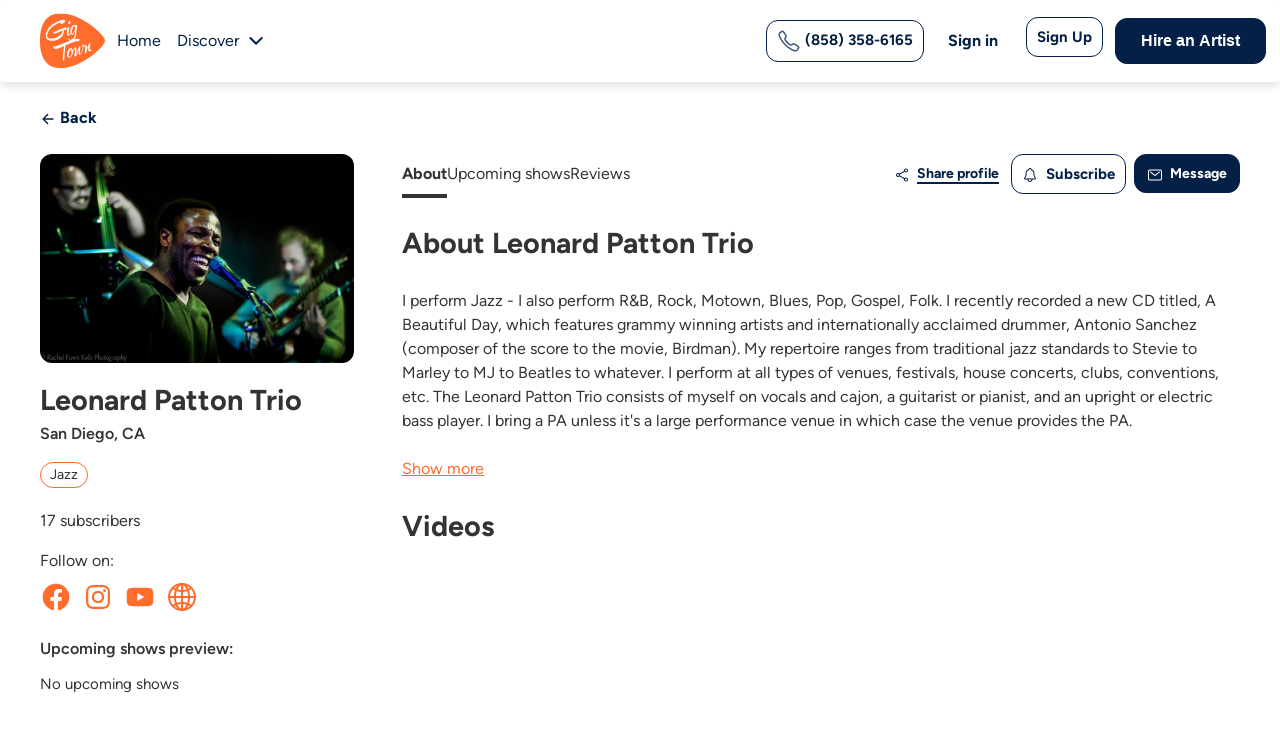

--- FILE ---
content_type: text/html; charset=utf-8
request_url: https://www.gigtown.com/artists/leonard-patton-trio
body_size: 27946
content:
<!DOCTYPE html>
<html>
  <head>
    <meta http-equiv="Content-Type" content="text/html; charset=utf-8" />
    <meta name="viewport" content="width=device-width, initial-scale=1" >

    
    <title>San Diego Musician Leonard Patton Trio | GigTown</title>
    <meta http-equiv="imagetoolbar" content="no" />
    <meta name="description" content="Find top San Diego DJs, musicians, and performers for weddings, corporate events, and parties. Book the finest local entertainment for any occasion." />
    <meta name="copyright" content='&copy; Local Music, LLC 2025 All Rights Reserved.' />
    <meta name="author" content="Gigtown" />
    <meta name="language" content="en_US">
    <meta http-equiv="content-language" content="en_US">
    <meta http-equiv="x-ua-compatible" content="IE=Edge" />
    <meta property='og:locale' content='en_US'>
    <meta property='og:type' content='website'/>
    <meta property='og:url' content='https://www.gigtown.com/'>
    <meta property='og:site_name' content='GigTown'>
    <meta property="og:description" content="Find top San Diego DJs, musicians, and performers for weddings, corporate events, and parties. Book the finest local entertainment for any occasion.">
    <meta property='og:image' content='https://static.gigtown.com/assets/gigtown_og-7ece7f40e715a1143416e93be2047922abe7a52c47f09125f3e0f4691fa55810.jpg'>
    <meta property='og:title' content='GigTown: San Diego&#39;s Premier Event Entertainment &amp; Live Music Platform'>
    <meta property="og:postal-code" content="" />
    <meta property="og:email" content="" />

    <meta name="twitter:card" content="summary" />
    <meta name="twitter:url" content="https://www.gigtown.com/" />
    <meta name="twitter:site" content="@gigtownmusic" />
    <meta name="twitter:title" content="GigTown: San Diego&#39;s Premier Event Entertainment &amp; Live Music Platform" />
    <meta name="twitter:description" content="Find top San Diego DJs, musicians, and performers for weddings, corporate events, and parties. Book the finest local entertainment for any occasion." />
    <meta property="twitter:creator" content="Gigtown" />
    <meta property="twitter:image" content="https://static.gigtown.com/assets/gigtown_og-7ece7f40e715a1143416e93be2047922abe7a52c47f09125f3e0f4691fa55810.jpg" />
    <meta name="twitter:image:src" content="https://static.gigtown.com/assets/gigtown_og-7ece7f40e715a1143416e93be2047922abe7a52c47f09125f3e0f4691fa55810.jpg" />
    <meta name="csrf-param" content="authenticity_token" />
<meta name="csrf-token" content="i8jwZnVWeVksRLrej8ZrOKesYl4Wm33mdi6D5J8jeOJVV6s75pEBchBnpHI9Giv_VklHAl2zQ8VE6gi2UGSRTQ" />
      <link rel="icon" type="image/x-icon" href="https://static.gigtown.com/assets/favicon-66256ce528da14298039e41806153821ddcdc645eb57c9215cabb519c4e8a8ae.ico" />
<link rel="apple-touch-icon" type="image/png" href="https://static.gigtown.com/assets/apple-touch-icon-89d8ab086c60b2a0e5ea32489a4dd8186a6806761fff11fb6b6b154a522a3a2c.png" sizes="180x180" />
<link rel="icon" type="image/png" href="https://static.gigtown.com/assets/favicon-32x32-b7e975a713e883be9df1cc75588067b805d5c722c7bde4adf3b3dc8d5ed3e659.png" sizes="32x32" />
<link rel="icon" type="image/png" href="https://static.gigtown.com/assets/favicon-16x16-6b729e6e676061905cc6510d1cbd0860a274a835987e4e845db3c9b6f43626a3.png" sizes="16x16" />
<link rel="mask-icon" type="image/x-icon" href="https://static.gigtown.com/assets/safari-pinned-tab-51f616313ba8a1919a1f36f1a7fa3b48638b63640f4d3be03da32ffc4b5c2536.svg" color="#5bbad5" />
<meta name="apple-itunes-app" content="app-id=932936250">
<!-- <link rel="manifest" href="/manifest.json"> -->
<meta name="theme-color" content="#ffffff">

      <script src='//use.typekit.net/vqw0uzy.js'></script>
<script>try{Typekit.load({async:true});}catch(e){}</script>

    <link rel="stylesheet" href="https://cdnjs.cloudflare.com/ajax/libs/font-awesome/6.5.0/css/all.min.css" media="screen" />
    <link rel="stylesheet" href="https://static.gigtown.com/assets/application-8bb73d6f96e601ca40c3d4a9e3a3447e7ea128eafaa3f517983dc0d9a7209d01.css" media="all" data-turbolinks-track="reload" />
    <link rel="stylesheet" href="https://static.gigtown.com/assets/artists-ebcf57d15a7a351224b4128a69dcdba33eeb1587ee6b06db0ee721dfbbbd6bf6.css" media="all" data-turbolinks-track="reload" />

    <meta property="fb:app_id" content="466067423528766">
    <meta property="og:site_name" content="GigTown">
    <meta property="og:type" content="website" />
    <meta property="og:locale" content="en_US">

    <meta name="twitter:widgets:csp" content="on">
    <meta name="twitter:card" content="summary">
    <meta name="twitter:site" content="@gigtownmusic">
    <meta name="twitter:app:name:iphone" content="GigTown">
    <meta name="twitter:app:name:ipad" content="GigTown">
    <meta name="twitter:app:name:googleplay" content="GigTown">
    <meta name="twitter:app:id:iphone" content="932936250">
    <meta name="twitter:app:id:ipad" content="932936250">
    <meta name="twitter:app:id:googleplay" content="com.gigtown.fender">
    <meta name="twitter:app:url:iphone" content="gigtown://">
    <meta name="twitter:app:url:ipad" content="gigtown://">
    <meta name="twitter:app:url:googleplay" content="gigtown://">

      <meta property='og:url' content='https://www.gigtown.com/artists/leonard-patton-trio' />
<meta property='og:title' content='Leonard Patton Trio' />
<meta property='og:description' content='Discover and book Leonard Patton Trio on GigTown.' />
<meta property='og:image' content='https://files.gigtown.com/tfss-63cadc7c-7ba3-472a-924a-3c8cdff1acfa-750x586.jpg' />
<meta name='twitter:url' content='https://www.gigtown.com/artists/leonard-patton-trio' />
<meta name='twitter:title' content='Leonard Patton Trio' />
<meta name='twitter:description' content='Discover and book Leonard Patton Trio on GigTown.' />
<meta name='twitter:image' content='https://files.gigtown.com/tfss-472a7702-3fdb-407c-a59d-fc554427f0e8-180x180.jpg' />
<meta name="bt-token" content="[base64]" />


    
  <link rel="stylesheet" href="https://static.gigtown.com/assets/message_modal-93e48353c1222aa9188815231c568330d2acb5e488f9142e867fae4ca7f3c385.css" media="screen" />

  <link rel="stylesheet" href="https://static.gigtown.com/assets/claim_modal-c823d9acf04526fce16342af24cdd59f37cdebd572becdd9fd245d7ef5a6f0b8.css" media="screen" />

  <link rel="stylesheet" href="https://static.gigtown.com/assets/rating_modal-fd3b2efee7e0d0b6894722629001eb19bb4adb1d95c91fe1652fc553801be653.css" media="screen" />

    <!-- Facebook Pixel Code -->
<script>
!function(f,b,e,v,n,t,s){if(f.fbq)return;n=f.fbq=function(){n.callMethod?
n.callMethod.apply(n,arguments):n.queue.push(arguments)};if(!f._fbq)f._fbq=n;
n.push=n;n.loaded=!0;n.version='2.0';n.queue=[];t=b.createElement(e);t.async=!0;
t.src=v;s=b.getElementsByTagName(e)[0];s.parentNode.insertBefore(t,s)}(window,
document,'script','https://connect.facebook.net/en_US/fbevents.js');
fbq('init', '976336195771767', {
});
fbq('track', 'PageView');

</script>
<noscript><img height="1" width="1" style="display:none"
src="https://www.facebook.com/tr?id=976336195771767&ev=PageView&noscript=1"
/></noscript>
<!-- DO NOT MODIFY -->
<!-- End Facebook Pixel Code -->

    <script type="text/javascript"> adroll_adv_id = "RT4T3I57SJH7DCD6F7AJXX"; adroll_pix_id = "CRY7IXSNCZB3POKS3QBETQ"; /* OPTIONAL: provide email to improve user identification */ /* adroll_email = "username@example.com"; */ (function () { var _onload = function(){ if (document.readyState && !/loaded|complete/.test(document.readyState)){setTimeout(_onload, 10);return} if (!window.__adroll_loaded){__adroll_loaded=true;setTimeout(_onload, 50);return} var scr = document.createElement("script"); var host = (("https:" == document.location.protocol) ? "https://s.adroll.com" : "http://a.adroll.com"); scr.setAttribute('async', 'true'); scr.type = "text/javascript"; scr.src = host + "/j/roundtrip.js"; ((document.getElementsByTagName('head') || [null])[0] || document.getElementsByTagName('script')[0].parentNode).appendChild(scr); }; if (window.addEventListener) {window.addEventListener('load', _onload, false);} else {window.attachEvent('onload', _onload)} }()); </script>

    
<!-- <script async src="https://www.googletagmanager.com/gtag/js?id=G-K3XDVS12LN"></script>
<script>
  window.dataLayer = window.dataLayer || [];
  function gtag(){dataLayer.push(arguments);}
  gtag('js', new Date());

  gtag('config', 'G-K3XDVS12LN');
</script>-->
<!-- DO NOT MODIFY -->

<!-- Google Tag Manager -->
<script>(function(w,d,s,l,i){w[l]=w[l]||[];w[l].push({'gtm.start':
new Date().getTime(),event:'gtm.js'});var f=d.getElementsByTagName(s)[0],
j=d.createElement(s),dl=l!='dataLayer'?'&l='+l:'';j.async=true;j.src=
'https://www.googletagmanager.com/gtm.js?id='+i+dl;f.parentNode.insertBefore(j,f);
})(window,document,'script','dataLayer','GTM-556P69S7');</script>
<!-- End Google Tag Manager -->

<!-- JSON-LD Structured Data -->
<script type="application/ld+json">
  {
    "@context": "http://schema.org",
    "@type": "WebSite",
    "name": "GigTown",
    "url": "https://www.gigtown.com/",
    "description": "Find top San Diego DJs, musicians, and performers for weddings, corporate events, and parties. Book the finest local entertainment for any occasion.",
    "mainEntityOfPage": {
      "@type": "WebPage",
      "url": "https://www.gigtown.com/"
    },
    "author": {
      "@type": "Organization",
      "name": "GigTown",
      "url": "https://www.gigtown.com/"
    },
    "about": {
      "@type": "Thing",
      "name": "GigTown: San Diego's Premier Event Entertainment & Live Music Platform",
      "description": "Find top San Diego DJs, musicians, and performers for weddings, corporate events, and parties. Book the finest local entertainment for any occasion."
    },
    "sameAs": [
      "https://www.youtube.com/gigtown",
      "https://www.facebook.com/gigtownmusic",
      "http://instagram.com/gigtownmusic",
      "http://www.linkedin.com/company/gigtown"
    ]
  }
</script>





    <script type="application/ld+json">
   {
       "@context": "https://schema.org",
       "@type": "ProfilePage",
       "mainEntity": {
           "@type": "Person",
           "name": "Leonard Patton Trio",
           "alternateName": "Leonard",
           "identifier": "RGFDdGPT2D",
           "interactionStatistic": {
               "@type": "InteractionCounter",
               "interactionType": "https://schema.org/FollowAction",
               "userInteractionCount": "17"
           },
           "description": "I perform Jazz - I also perform R&amp;B, Rock, Motown, Blues, Pop, Gospel, Folk. I recently recorded a new CD titled, A Beautiful Day, which features grammy winning artists and internationally acclaimed drummer, Antonio Sanchez (composer of the score to the movie, Birdman). My repertoire ranges from traditional jazz standards to Stevie to Marley to MJ to Beatles to whatever. I perform at all types of venues, festivals, house concerts, clubs, conventions, etc. The Leonard...",
           "image": "https://files.gigtown.com/tfss-63cadc7c-7ba3-472a-924a-3c8cdff1acfa-750x586.jpg",
           "sameAs": ["https://www.gigtown.com/artists/leonard-patton-trio","https://www.facebook.com/56721240927","https://www.instagram.com/izzyguitar","https://www.youtube.com/embed/s9j9JQ7ZYOo","http://www.leonardpattonmusic.com"]
       }      
   }
</script>

  </head>

  <body id='artists-artist_profile' class='light '>
    <!--  Nav -->
    <!-- Google Tag Manager (noscript) -->
<noscript><iframe src="https://www.googletagmanager.com/ns.html?id=GTM-556P69S7" height="0" width="0" style="display:none;visibility:hidden"></iframe></noscript>
<!-- End Google Tag Manager (noscript) -->


<!-- Header start 11-->
<nav class="navbar navbar-expand-md navbarCustom fixed-top">
    <div class="container-fluid containerCustom">
        <div class="d-flex align-items-center">
            <a class="navbar-brand" data-turbolinks="false" data-turbo="true" href="/">
                <svg class="lazyload" xmlns="http://www.w3.org/2000/svg" width="65" height="56" viewBox="0 0 65 56" fill="none">
                    <g clip-path="url(#clip0_1_877)">
                        <g clip-path="url(#clip1_1_877)">
                            <g clip-path="url(#clip2_1_877)">
                                <path fill-rule="evenodd" clip-rule="evenodd" d="M64.9693 27.7794C64.9693 34.3514 39.6386 55.3088 21.0968 55.3088C2.55497 55.3088 0 39.3169 0 27.7794C0 16.607 2.55497 0.25 21.0968 0.25C39.6386 0.25 64.9693 21.1344 64.9693 27.7794Z" fill="#FF6C2C" />
                                <path fill-rule="evenodd" clip-rule="evenodd" d="M13.4318 18.7655H13.5778C13.7968 18.9115 14.2348 18.9115 14.7457 18.7655C16.7167 18.1813 20.5857 15.8446 24.3816 14.7492C24.8926 14.6032 25.4036 14.4572 25.9146 14.3841C26.1336 14.3111 26.2796 14.4572 26.2796 14.5302C26.3526 14.8223 26.4986 15.2604 26.9366 15.9906C26.9366 15.9906 27.0096 16.0636 27.0096 16.2097C27.0096 16.2827 26.9366 16.4288 26.7176 16.5018C25.6956 16.6478 24.8196 16.8669 24.0166 17.086L23.5786 17.232C23.7246 17.7432 23.7246 18.2543 23.7246 18.7655C23.7246 23.0008 19.8557 26.1407 15.6947 27.3091C10.9498 28.6965 5.83984 27.4551 5.83984 22.4896C5.83984 14.9683 14.1618 9.19955 21.6807 7.00888C23.3596 6.49773 25.3306 6.78981 25.3306 8.3963C25.3306 8.68839 23.7976 10.0028 22.5567 10.733C22.4107 10.806 22.1187 10.9521 21.8997 11.0251C20.8047 11.3172 20.6587 10.2219 20.5857 9.71071C20.5857 9.71071 20.0017 9.71071 19.2717 9.92977C13.9428 11.4632 7.08083 17.232 7.08083 22.8547C7.08083 25.7756 10.8038 26.2137 14.5997 25.1184C18.4687 24.0231 22.4837 21.3213 22.4837 18.2543C22.4837 18.0352 22.4837 17.8892 22.4107 17.6701C19.7097 18.6194 17.4467 19.9338 15.8407 20.372C14.5267 20.7371 13.5778 20.518 13.2128 19.0576C13.2128 18.9845 13.2858 18.7655 13.4318 18.7655Z" fill="white" />
                                <path fill-rule="evenodd" clip-rule="evenodd" d="M27.8108 14.5526C28.1758 14.4796 28.5408 14.3335 29.1248 14.0414C29.4168 13.9684 29.4168 14.1145 29.4168 14.1145C28.8328 17.3274 28.5408 18.6419 28.5408 20.7595C28.5408 21.4897 28.7598 21.7088 29.0518 21.5627C29.5628 21.4167 30.2198 20.4674 30.4388 19.8102C30.5118 19.7372 30.5848 19.6642 30.6578 19.6642C30.7308 19.6642 30.8038 19.6642 30.8038 19.7372V19.8102C30.5848 21.0516 29.6358 22.439 28.6138 22.7311C27.3728 23.0962 27.0078 21.6358 27.0078 19.8832C27.0078 18.0577 27.3728 15.867 27.5918 14.8447C27.5918 14.9177 27.6648 14.5526 27.8108 14.5526ZM30.5118 9.00291C30.5118 9.80615 29.8548 10.9745 29.1248 11.1936C28.3948 11.4126 28.1028 10.9745 28.1028 10.3903C28.1028 9.58709 28.6868 8.49175 29.5628 8.27269C30.2928 8.12664 30.5118 8.49175 30.5118 9.00291Z" fill="white" />
                                <path fill-rule="evenodd" clip-rule="evenodd" d="M37.3017 12.7968C35.5497 19.2958 37.8126 25.9408 31.5347 27.6933C29.8557 28.1315 28.4688 26.9631 28.4688 25.4297C28.4688 25.2106 28.5417 25.0645 28.6877 25.0645C28.7607 25.0645 28.9067 25.0645 28.9797 25.2106C28.9797 26.0138 29.7097 27.1822 30.8047 26.8171C35.5497 25.5027 34.8197 20.3911 34.9657 18.0544C34.3817 19.7339 33.5057 21.3404 32.5567 21.5595C30.9507 21.9976 30.2937 20.5372 30.2937 18.5656C30.2937 16.0098 31.5347 12.5777 33.6517 11.9936C34.3817 11.7745 34.9657 11.9205 35.2577 12.2856C36.0607 12.1396 37.2287 11.9205 37.2287 12.5777C37.3017 12.7238 37.3017 12.7968 37.3017 12.7968ZM35.1117 15.1335L35.4037 13.527C35.0387 13.308 34.6007 13.308 34.3087 13.381C32.7027 13.8191 31.8267 17.2512 31.8267 19.2228C31.8267 20.172 32.0457 20.8293 32.4837 20.6832C33.7977 20.2451 34.7467 17.2512 35.1117 15.1335Z" fill="white" />
                                <path fill-rule="evenodd" clip-rule="evenodd" d="M13.5199 33.0172C13.8849 32.8712 13.8119 33.8205 15.6369 33.3093C21.9148 31.4838 27.8278 28.1978 33.8137 26.4452C36.4417 25.715 38.1937 25.3499 39.7266 26.5183C39.7266 26.5183 39.7996 26.5913 39.7996 26.8103C39.7996 27.3945 38.8507 27.7596 38.4127 28.0517C38.1207 28.1978 37.1717 28.7819 37.1717 28.7819C37.1717 28.7819 36.8067 28.855 36.8067 28.7089C36.8067 28.4899 37.0257 28.3438 37.3177 28.0517C37.3177 28.0517 37.0257 27.9787 36.0767 28.2708C32.9377 29.1471 28.8498 30.8996 25.2728 32.5061C24.9808 36.7414 24.3238 42.9483 24.3238 46.9645C24.3238 47.2566 24.1048 47.5487 23.8858 47.6217C23.8128 47.6217 23.6668 47.6217 23.5938 47.5487C23.3748 47.1836 22.7178 47.3296 22.7178 46.5264C22.7178 44.7738 23.5208 37.5446 24.0318 33.0903C21.3309 34.2586 19.0679 35.2809 17.8269 35.646C15.7099 36.2302 13.1549 36.0112 13.1549 33.7475C13.0819 33.2363 13.3009 33.0172 13.5199 33.0172Z" fill="white" />
                                <path fill-rule="evenodd" clip-rule="evenodd" d="M42.7756 33.736C42.3376 33.663 42.1916 33.2979 42.1916 32.9328C42.1916 32.2756 42.7026 31.3993 43.0676 31.3263C43.5786 31.1802 43.7976 31.4723 43.7976 31.9835C43.7976 32.2756 43.7976 32.5677 43.7246 32.9328C44.2356 32.6407 44.6736 32.4946 45.0386 32.3486C46.4256 31.9835 46.7906 32.6407 46.7906 33.4439C46.7906 34.3932 46.6446 35.5616 46.6446 36.2188C47.3746 34.5393 48.1776 31.8374 49.4186 30.304C49.4916 30.2309 49.4916 30.2309 49.5646 30.1579C49.7836 30.0849 50.5865 30.377 50.5865 30.5961V30.7421C50.0756 32.0565 49.8566 34.0281 49.8566 35.2695C49.8566 36.5109 50.2216 37.2411 50.8785 37.095C51.1705 37.022 51.4625 36.7299 51.8275 36.2918C51.8275 36.2918 51.9005 36.2918 51.9005 36.2188C51.9735 36.2188 51.9735 36.2188 51.9735 36.2918C51.9735 37.1681 51.0245 38.2634 50.1486 38.4825C48.2506 38.9936 48.1046 35.2695 48.1046 34.1741C47.0826 35.5616 46.4986 38.6285 46.0606 40.162C46.0606 40.308 45.9146 40.381 45.7686 40.4541C45.5496 40.5271 45.1846 40.4541 45.1846 40.381C45.1116 40.162 44.7466 40.381 44.7466 40.162V39.9429C44.8196 39.5048 44.8926 38.3364 45.0386 36.949C45.1116 35.9997 45.1846 35.0504 45.1846 34.2472C45.1846 33.2249 44.8196 33.1518 44.0166 33.3709C43.8706 33.4439 43.7246 33.4439 43.5786 33.5169C43.0676 36.5109 41.4617 41.4764 40.0747 41.8415C39.1987 42.1336 38.4687 40.9652 38.4687 38.7015C38.4687 38.0443 38.5417 37.2411 38.6877 36.4378C38.1037 36.8029 36.9357 43.0098 35.6947 43.375C34.6727 43.667 34.3807 42.9368 34.3807 41.9145C34.3807 40.235 35.1107 37.6062 35.1107 36.2918C35.1107 35.7076 34.8917 35.7076 34.7457 35.7806C34.3807 35.8537 34.4537 37.2411 32.9937 38.2634V38.6285C32.9937 41.0382 31.6798 44.1052 29.7818 44.6163C27.8108 45.2005 27.0078 43.667 27.0078 41.7685C27.0078 39.2127 28.3948 35.7806 30.5118 35.1965C32.1908 34.6853 32.3368 35.8537 32.3368 36.2188V36.3648C31.9718 36.2918 31.6798 36.3648 31.3878 36.4378C29.4898 36.949 28.5408 39.8699 28.5408 41.9145C28.5408 43.3019 28.9788 44.3242 29.7088 44.1052C30.7308 43.8131 31.4608 41.5494 31.4608 39.7969C31.4608 38.7745 31.2418 37.9713 30.6578 37.8253C30.6578 37.8253 31.3878 37.2411 31.8988 36.949C32.1908 36.949 32.4098 36.876 32.6287 36.8029C34.5267 36.2188 34.5267 34.7583 35.2567 34.5393C36.2787 34.2472 36.5707 35.1234 36.5707 36.3648C36.5707 37.7522 36.2057 39.5778 36.2057 40.5271V40.8922C36.2057 40.9652 36.2787 40.9652 36.2787 40.9652C36.7897 40.8192 38.6877 34.3932 38.9797 33.736C39.0527 33.5169 39.2717 33.3709 39.4177 33.2979C39.7097 33.2249 40.3667 33.4439 40.3667 33.736C40.3667 33.9551 39.8557 37.4602 39.8557 39.4318C39.8557 39.9429 39.9287 41.0382 40.3667 40.9652C41.0967 40.7462 42.6296 36.1457 42.7756 33.736Z" fill="white" />
                            </g>
                        </g>
                    </g>
                    <defs>
                        <clipPath id="clip0_1_877">
                            <rect width="65" height="55.5" fill="white" transform="translate(0 0.25)" />
                        </clipPath>
                        <clipPath id="clip1_1_877">
                            <rect width="65" height="55.5" fill="white" transform="translate(0 0.25)" />
                        </clipPath>
                        <clipPath id="clip2_1_877">
                            <rect width="65" height="55.5" fill="white" transform="translate(0 0.25)" />
                        </clipPath>
                    </defs>
                </svg>
            </a>
            <ul class="navbar-nav d-flex flex-row">
                <li class="nav-item">
                    <a id="home-link" class="nav-link active" aria-current="page" data-turbolinks="false" data-turbo="true" href="/">Home</a>
                </li>
                <li class="nav-item drop-dis">
                    <a id="discover-link" class="nav-link nav-dis" data-turbolinks="false" data-turbo="false" href="/discover" role="button">
                        Discover
                    </a>

                </li>
                <li class="nav-item nav-item-svg dropdown drop-dis">
                    <span>
                        <svg id="discover-link" class="lazyload" width="24" height="24" viewBox="0 0 24 24" fill="none" xmlns="http://www.w3.org/2000/svg">
                            <path d="M12.0716 13.3139L17.0216 8.36388C17.1139 8.26837 17.2242 8.19219 17.3462 8.13978C17.4682 8.08737 17.5995 8.05979 17.7322 8.05863C17.865 8.05748 17.9967 8.08278 18.1196 8.13306C18.2425 8.18334 18.3541 8.25759 18.448 8.35149C18.5419 8.44538 18.6162 8.55703 18.6665 8.67993C18.7167 8.80282 18.742 8.9345 18.7409 9.06728C18.7397 9.20006 18.7121 9.33128 18.6597 9.45329C18.6073 9.57529 18.5311 9.68564 18.4356 9.77788L12.7786 15.4349C12.5911 15.6224 12.3368 15.7277 12.0716 15.7277C11.8065 15.7277 11.5522 15.6224 11.3646 15.4349L5.70763 9.77788C5.61212 9.68564 5.53594 9.57529 5.48353 9.45329C5.43112 9.33128 5.40354 9.20006 5.40238 9.06728C5.40123 8.9345 5.42653 8.80282 5.47681 8.67993C5.52709 8.55703 5.60134 8.44538 5.69524 8.35149C5.78913 8.25759 5.90078 8.18334 6.02368 8.13306C6.14657 8.08278 6.27825 8.05748 6.41103 8.05863C6.54381 8.05979 6.67503 8.08737 6.79704 8.13978C6.91904 8.19219 7.02939 8.26837 7.12163 8.36388L12.0716 13.3139Z" fill="#042046" />
                        </svg>
                    </span>
                    <ul class="dropdown-menu">
                        <li><a class="dropdown-item" data-turbolinks="false" data-turbo="true" href="/discover/artists">Artists</a></li>
                        <li><a class="dropdown-item" data-turbolinks="false" data-turbo="true" href="/discover/shows">Shows</a></li>
                        <li><a class="dropdown-item" data-turbolinks="false" data-turbo="true" href="/discover/venue">Venues</a></li>
                    </ul>
                </li>
            </ul>
        </div>
        <button name="button" type="submit" class="btnBordered phonenumber navbar-toggler" style="
    width: auto;
        margin-right: 35px;
            display: none;
            ">
            <a href="tel:(858) 358-6165">
                <svg style="display:none;" width="24" height="24" viewBox="0 0 24 24" fill="none" xmlns="http://www.w3.org/2000/svg">
                    <path fill-rule="evenodd" clip-rule="evenodd" d="M6.41612 1.83309C6.57336 1.95658 6.74996 2.12273 6.95313 2.3234C7.38842 2.75181 7.89341 3.4382 8.32673 4.09713C8.76492 4.76344 9.17094 5.46488 9.39852 5.95309L9.39866 5.95341L9.39881 5.95372C9.5278 6.23111 9.64407 6.48249 9.72579 6.7028C9.80878 6.92653 9.87775 7.17263 9.8782 7.44118C9.87913 8.00333 9.57401 8.43719 9.2801 8.83736C9.19566 8.95232 9.12392 9.04652 9.06209 9.12772C8.9288 9.30273 8.84143 9.41747 8.77148 9.55016C8.70325 9.67959 8.68334 9.77304 8.71563 9.92348C8.7622 10.1404 8.96465 10.6152 9.35777 11.2364C9.73795 11.8372 10.2585 12.5148 10.8804 13.1347C11.5022 13.7546 12.169 14.2614 12.7578 14.6281C13.3645 15.006 13.8317 15.2 14.0549 15.2476C14.2102 15.2807 14.3072 15.26 14.4369 15.1924C14.5737 15.1212 14.6954 15.0283 14.8847 14.8838C14.959 14.827 15.0439 14.7623 15.1441 14.6877L15.1443 14.6876L15.1519 14.682C15.5534 14.3837 15.9995 14.0522 16.565 14.0528C16.8444 14.0531 17.0952 14.132 17.316 14.2221C17.5269 14.3082 17.7693 14.4303 18.0351 14.5642L18.0574 14.5754C18.5234 14.8104 19.2162 15.2085 19.8869 15.6424C20.5458 16.0687 21.241 16.5662 21.6739 17.0024L21.6745 17.0031C21.8758 17.2063 22.0423 17.3829 22.1661 17.5401C22.2859 17.6922 22.4175 17.8891 22.473 18.1339C22.5354 18.4097 22.4788 18.6391 22.4207 18.7982C22.3945 18.87 22.3637 18.9388 22.3415 18.9881C22.338 18.9958 22.3347 19.0033 22.3314 19.0106C22.3108 19.0563 22.2928 19.0962 22.2737 19.1418L22.2732 19.1429L22.2728 19.144C22.0769 19.6086 21.8385 20.0542 21.5608 20.475L21.56 20.4763L21.5592 20.4776C21.0166 21.2928 20.5061 21.8254 19.7126 22.195C19.3003 22.387 18.7111 22.581 17.7956 22.4668C16.9149 22.357 15.7692 21.9671 14.2055 21.0914L14.2052 21.0911C11.7029 19.6878 9.96667 18.4779 7.72697 16.2445C5.49384 14.0176 4.3962 12.5642 2.85859 9.77085C1.31064 6.95878 1.31286 5.22466 1.75492 4.28004C2.12608 3.48691 2.66404 2.97881 3.47652 2.43901L3.47812 2.43795L3.47973 2.4369C3.90104 2.16009 4.34682 1.92244 4.81148 1.72694L4.81301 1.7263L4.81454 1.72566C4.86053 1.70655 4.90075 1.68852 4.94673 1.66791C4.95394 1.66467 4.9613 1.66138 4.96884 1.658C5.01825 1.63589 5.08716 1.60515 5.15885 1.57911C5.31777 1.52138 5.54675 1.46499 5.82202 1.52706C6.06676 1.58225 6.26365 1.71334 6.41612 1.83309ZM5.39179 3.11014C5.01264 3.26977 4.64886 3.46369 4.30498 3.68948C3.61861 4.14568 3.32437 4.46524 3.11351 4.91582C2.97338 5.21527 2.71403 6.39771 4.17265 9.04751C5.6416 11.7161 6.65334 13.0555 8.78615 15.1823C10.9123 17.3025 12.5332 18.4336 14.9385 19.7826C16.4105 20.607 17.3648 20.9015 17.9812 20.9784C18.5627 21.0509 18.8677 20.9338 19.0792 20.8353C19.5333 20.6237 19.8543 20.3315 20.3098 19.6475C20.5361 19.3043 20.7305 18.9409 20.8903 18.5621C20.9118 18.5105 20.933 18.4629 20.9509 18.4231C20.8809 18.3401 20.7738 18.2253 20.609 18.0588C20.2974 17.745 19.7192 17.3204 19.0721 16.9018C18.4368 16.4908 17.791 16.1211 17.3823 15.9149C17.0872 15.7663 16.8983 15.6718 16.7491 15.6109C16.604 15.5516 16.5618 15.5528 16.5634 15.5528C16.577 15.5528 16.5306 15.5263 16.0388 15.8917C15.9886 15.929 15.9343 15.9707 15.8768 16.0147C15.6577 16.1827 15.3923 16.3861 15.1294 16.523C14.7366 16.7275 14.2856 16.8305 13.742 16.7146C13.2663 16.6131 12.6246 16.3123 11.9648 15.9013C11.287 15.4791 10.5295 14.9029 9.82145 14.1971C9.11354 13.4914 8.52454 12.7248 8.09027 12.0386C7.66893 11.3728 7.35201 10.718 7.24904 10.2383C7.13181 9.69219 7.2387 9.24119 7.44456 8.85066C7.57723 8.599 7.77555 8.33898 7.93877 8.12497C7.98679 8.062 8.03178 8.00302 8.07116 7.94941C8.38645 7.52011 8.37905 7.45168 8.37824 7.44422C8.37822 7.44397 8.3782 7.44379 8.3782 7.44367C8.37817 7.42921 8.37484 7.37384 8.31943 7.22448C8.26277 7.07173 8.17456 6.87841 8.03875 6.58637C7.85329 6.18861 7.48975 5.55436 7.07345 4.92131C6.65232 4.28093 6.21797 3.70436 5.90057 3.3921L5.90003 3.39157L5.8995 3.39104C5.73202 3.22561 5.61684 3.1184 5.53368 3.04861C5.49327 3.06667 5.44458 3.08818 5.39179 3.11014Z" fill="#FF6C2C" fill-opacity="0.75"></path>
                </svg>
                (858) 358-6165
            </a>
        </button>
        <button id="newnav" class="navbar-toggler" type="button" data-toggle="collapse" data-target="#navbarSupportedContent" aria-controls="navbarSupportedContent" aria-expanded="false" aria-label="Toggle navigation">
            <div class="line"></div>
            <div class="line"></div>
            <div class="line"></div>
        </button>

        <div class="collapse navbar-collapse" id="navbarSupportedContent">
            <ul class="navbar-nav ms-auto align-items-center menuRight">
                <li class="hasPhoneNumber">
                    <button name="button" type="submit" class="btnBordered phonenumber">
                        <a href="tel:(858) 358-6165">
                            <svg style="" width="24" height="24" viewBox="0 0 24 24" fill="none" xmlns="http://www.w3.org/2000/svg">
                                <path fill-rule="evenodd" clip-rule="evenodd" d="M6.41612 1.83309C6.57336 1.95658 6.74996 2.12273 6.95313 2.3234C7.38842 2.75181 7.89341 3.4382 8.32673 4.09713C8.76492 4.76344 9.17094 5.46488 9.39852 5.95309L9.39866 5.95341L9.39881 5.95372C9.5278 6.23111 9.64407 6.48249 9.72579 6.7028C9.80878 6.92653 9.87775 7.17263 9.8782 7.44118C9.87913 8.00333 9.57401 8.43719 9.2801 8.83736C9.19566 8.95232 9.12392 9.04652 9.06209 9.12772C8.9288 9.30273 8.84143 9.41747 8.77148 9.55016C8.70325 9.67959 8.68334 9.77304 8.71563 9.92348C8.7622 10.1404 8.96465 10.6152 9.35777 11.2364C9.73795 11.8372 10.2585 12.5148 10.8804 13.1347C11.5022 13.7546 12.169 14.2614 12.7578 14.6281C13.3645 15.006 13.8317 15.2 14.0549 15.2476C14.2102 15.2807 14.3072 15.26 14.4369 15.1924C14.5737 15.1212 14.6954 15.0283 14.8847 14.8838C14.959 14.827 15.0439 14.7623 15.1441 14.6877L15.1443 14.6876L15.1519 14.682C15.5534 14.3837 15.9995 14.0522 16.565 14.0528C16.8444 14.0531 17.0952 14.132 17.316 14.2221C17.5269 14.3082 17.7693 14.4303 18.0351 14.5642L18.0574 14.5754C18.5234 14.8104 19.2162 15.2085 19.8869 15.6424C20.5458 16.0687 21.241 16.5662 21.6739 17.0024L21.6745 17.0031C21.8758 17.2063 22.0423 17.3829 22.1661 17.5401C22.2859 17.6922 22.4175 17.8891 22.473 18.1339C22.5354 18.4097 22.4788 18.6391 22.4207 18.7982C22.3945 18.87 22.3637 18.9388 22.3415 18.9881C22.338 18.9958 22.3347 19.0033 22.3314 19.0106C22.3108 19.0563 22.2928 19.0962 22.2737 19.1418L22.2732 19.1429L22.2728 19.144C22.0769 19.6086 21.8385 20.0542 21.5608 20.475L21.56 20.4763L21.5592 20.4776C21.0166 21.2928 20.5061 21.8254 19.7126 22.195C19.3003 22.387 18.7111 22.581 17.7956 22.4668C16.9149 22.357 15.7692 21.9671 14.2055 21.0914L14.2052 21.0911C11.7029 19.6878 9.96667 18.4779 7.72697 16.2445C5.49384 14.0176 4.3962 12.5642 2.85859 9.77085C1.31064 6.95878 1.31286 5.22466 1.75492 4.28004C2.12608 3.48691 2.66404 2.97881 3.47652 2.43901L3.47812 2.43795L3.47973 2.4369C3.90104 2.16009 4.34682 1.92244 4.81148 1.72694L4.81301 1.7263L4.81454 1.72566C4.86053 1.70655 4.90075 1.68852 4.94673 1.66791C4.95394 1.66467 4.9613 1.66138 4.96884 1.658C5.01825 1.63589 5.08716 1.60515 5.15885 1.57911C5.31777 1.52138 5.54675 1.46499 5.82202 1.52706C6.06676 1.58225 6.26365 1.71334 6.41612 1.83309ZM5.39179 3.11014C5.01264 3.26977 4.64886 3.46369 4.30498 3.68948C3.61861 4.14568 3.32437 4.46524 3.11351 4.91582C2.97338 5.21527 2.71403 6.39771 4.17265 9.04751C5.6416 11.7161 6.65334 13.0555 8.78615 15.1823C10.9123 17.3025 12.5332 18.4336 14.9385 19.7826C16.4105 20.607 17.3648 20.9015 17.9812 20.9784C18.5627 21.0509 18.8677 20.9338 19.0792 20.8353C19.5333 20.6237 19.8543 20.3315 20.3098 19.6475C20.5361 19.3043 20.7305 18.9409 20.8903 18.5621C20.9118 18.5105 20.933 18.4629 20.9509 18.4231C20.8809 18.3401 20.7738 18.2253 20.609 18.0588C20.2974 17.745 19.7192 17.3204 19.0721 16.9018C18.4368 16.4908 17.791 16.1211 17.3823 15.9149C17.0872 15.7663 16.8983 15.6718 16.7491 15.6109C16.604 15.5516 16.5618 15.5528 16.5634 15.5528C16.577 15.5528 16.5306 15.5263 16.0388 15.8917C15.9886 15.929 15.9343 15.9707 15.8768 16.0147C15.6577 16.1827 15.3923 16.3861 15.1294 16.523C14.7366 16.7275 14.2856 16.8305 13.742 16.7146C13.2663 16.6131 12.6246 16.3123 11.9648 15.9013C11.287 15.4791 10.5295 14.9029 9.82145 14.1971C9.11354 13.4914 8.52454 12.7248 8.09027 12.0386C7.66893 11.3728 7.35201 10.718 7.24904 10.2383C7.13181 9.69219 7.2387 9.24119 7.44456 8.85066C7.57723 8.599 7.77555 8.33898 7.93877 8.12497C7.98679 8.062 8.03178 8.00302 8.07116 7.94941C8.38645 7.52011 8.37905 7.45168 8.37824 7.44422C8.37822 7.44397 8.3782 7.44379 8.3782 7.44367C8.37817 7.42921 8.37484 7.37384 8.31943 7.22448C8.26277 7.07173 8.17456 6.87841 8.03875 6.58637C7.85329 6.18861 7.48975 5.55436 7.07345 4.92131C6.65232 4.28093 6.21797 3.70436 5.90057 3.3921L5.90003 3.39157L5.8995 3.39104C5.73202 3.22561 5.61684 3.1184 5.53368 3.04861C5.49327 3.06667 5.44458 3.08818 5.39179 3.11014Z" fill="#FF6C2C" fill-opacity="0.75"></path>
                            </svg>
                            (858) 358-6165
                        </a>
                    </button>
                </li>
                <div class="d-flex order-3 order-md-1">
                    <li class="nav-item">
                        <!-- <button class="btnWhite" type="submit"><span>Sign in</span></button> -->
                        <button name="button" type="submit" class="btnWhite login-btn" data-toggle="modal" data-target="#auth-modal" data-action="login">Sign in</button>
                    </li>
                    <li class="nav-item">
                        <!-- <button class="btnBordered" type="submit">Sign up</button> -->
                        <button name="button" type="submit" class="btnBordered signup-btn" data-toggle="modal" data-target="#auth-modal" data-action="signup">Sign Up</button>
                    </li>
                </div>
                <hr class="order-2 d-block d-md-none hrMenu" />
                <li class="nav-item order-1 order-md-3 mlMob-0">
                    <!-- <div style="display:none">
                        <div type="submit" data-tf-live="01HGHCEB9GM2KG982GSC4VE8K6" class="hire-btnPrimary hidden" id="hire_an_artist_box" ></div>
                    </div> -->

                    <div type="submit" class="hire-btnPrimary" id="hire_an_artist_box_2" onClick="openHireAnArtist();">
                        <button data-tf-popup="XguSZJLf" style="all:unset;font-family:Helvetica,Arial,sans-serif;display:inline-block;max-width:100%;white-space:nowrap;overflow:hidden;text-overflow:ellipsis;background-color:#0445AF;color:#fff;font-size:20px;border-radius:25px;padding:0 33px;font-weight:bold;height:50px;cursor:pointer;line-height:50px;text-align:center;margin:0;text-decoration:none;" data-tf-loaded="true">Hire an Artist</button>
                    </div>

                    <!--<script>
                          let btnText = 'Hire an Artist';
                          let intervalId;

                          function updateButtonText() {
                            console.log('updateButtonText navigation');
                            const buttonElement = $("#hire_an_artist_box").find('button');
                            const hire_an_artist_box_home = $("#hire_an_artist_box_home").find('button');

                            if (buttonElement.length > 0) {
                              // Set the text and clear the interval if successful
                              if(buttonElement.text() !== btnText){
                                buttonElement.text(btnText);
                                hire_an_artist_box_home.text(btnText);
                                clearInterval(intervalId);
                                intervalId = setInterval(updateButtonText, 500);
                                $("#hire_an_artist_box").removeClass('hidden');
                              } else {
                                buttonElement.text(btnText);
                                hire_an_artist_box_home.text(btnText);
                                clearInterval(intervalId);
                                $("#hire_an_artist_box").removeClass('hidden');
                                $("#hire_an_artist_box_home").removeClass('hidden');
                              }

                              if (buttonElement.text() !== 'Hire an Artist') {
                                buttonElement.text(btnText);
                                hire_an_artist_box_home.text(btnText);
                                clearInterval(intervalId);
                                intervalId = setInterval(updateButtonText, 600);
                              } else {
                                buttonElement.text(btnText);
                                hire_an_artist_box_home.text(btnText);
                                clearInterval(intervalId);
                                $("#hire_an_artist_box").removeClass('hidden');
                                $("#hire_an_artist_box_home").removeClass('hidden');
                              }
                            }
                          }
                          document.addEventListener('DOMContentLoaded', function () {
                            intervalId = setInterval(updateButtonText, 300);
                          });
                        </script>-->
                </li>
            </ul>
        </div>

    </div>
</nav>
<!-- Header end -->



<div class="modal fade my-modal show" id='auth-modal' tabindex="-1" role='dialog'>
    <div class="modal-dialog modal-dialog-scrollable modal-dialog-centered modal-md" role='document'>
        <div class="modal-content" data="artist_profile">
            

<div class="modal-header border-0">
    <button class="btn-close" type="button" data-dismiss="modal" aria-label="Close"></button>
</div>
<h6 class='login-prompt text-xs-center text-green m-b-0 m-t-1 hidden'></h6>
<div class="modal-body">
    <div class="font32 fontBold fontDarkgray mb-12">
        <span class='signup-only hidden'>Sign up</span>
        <span class='login-only hidden'>Sign in</span>
    </div>

    <div class='authentication'>
        <!-- <button id="facebook-login-btn" class='facebook-login-btn btn btn-facebook btn-thick w-100 position-rel login-only'>
            <div class='fb-icon position-absolute'>
                <i class='fa fa-facebook' aria-hidden='true'></i>
            </div>
            <div>
                Login with Facebook
            </div>
        </button> -->
        <div class='signup-only text-gray text-sz-13  hidden'>
            <div class='pull-left text-xs-left'>
                Are you an artist?<br/>
                <a title="Artist Signup" data-turbolinks="false" href="/artist-signup">
                    <button name="button" type="submit" class="btn btn-secondary auth-toggle clickable text-sz-14 m-r-half m-t-half">Artist Signup</button>
</a>            </div>
            <div class='pull-right text-xs-left'>
                Already have an account?<br/>
                <button name="button" type="submit" class="btn btn-secondary auth-toggle clickable text-sz-14 m-r-half m-t-half" data-action="login">Sign in</button>
                
            </div>
            <hr class='pull-right w-100'/>
        </div>
        <!-- <button id="facebook-signup-btn" class='facebook-signup-btn btn btn-facebook btn-thick w-100 position-rel signup-only hidden'>
            <div class='fb-icon position-absolute'>
                <i class='fa fa-facebook' aria-hidden='true'></i>
            </div>
            <div>
                Sign up with Facebook
            </div>
        </button>
        <p class='text-xs-center mt-3 text-secondary'>OR</p> -->
        <form id="login-form" class="auth-form login-only" action="https://www.gigtown.com/login" accept-charset="UTF-8" method="post"><input name="utf8" type="hidden" value="&#x2713;" autocomplete="off" /><input type="hidden" name="authenticity_token" value="oqQmRaTNyxs6UlxjypX5GBc2zeexxSIZCNb0K71o7CgsYack2COcwIcKxRO971CPXi7Ix9oprvqhqS6lGTn12g" autocomplete="off" />
                <input value="/artists/leonard-patton-trio" autocomplete="off" type="hidden" name="login[redirect_url]" id="login_redirect_url" />
            <div class="mb-12">
                <label for="exampleInputEmail1" class="form-label">Email or Username <span>*</span></label>
                <input class="form-control no-enter-submit inputCustom" placeholder="Email or Username" required="required" type="text" name="login[username]" id="login_username" />
            </div>
            <div class="mb-12">
                <label for="exampleInputPassword1" class="form-label">Password <span>*</span></label>
                <input class="form-control no-enter-submit inputCustom" placeholder="Password" required="required" type="password" name="login[password]" id="login_password" />
            </div>
            <div class='m-t-half mb-12'>
                <a class="text-sz-14 text-gray text-decoration" title="Reset Password" data-turbolinks="false" href="/forgot-password">Forgot your password?</a>
            </div>
            <div class="mb-12">
                <input type="submit" name="commit" value="Log in" class="btnPrimary w-100" data-disable-with="Log in" />
            </div>
            <div class='text-xs-center'>
                <img class="loading-sm hidden" src="https://static.gigtown.com/assets/loading-0fa0aa4e230716de1e8b35ebe075f012f51b38087681688a55f61fae5fe1678f.gif" />
            </div>
            <span class='text-error'></span>
</form>        
        <!-- Sign up form -->
        <form id="signup-form" class="auth-form signup-only hidden" action="https://www.gigtown.com/signup" accept-charset="UTF-8" method="post"><input name="utf8" type="hidden" value="&#x2713;" autocomplete="off" /><input type="hidden" name="authenticity_token" value="2uKiCm2aCorvcH-FQORGU2RS22lw6VXytXt2AsueobFbh1mn5fw_D0-XNP6q2eMheWPivxHgbcRiffRIJ1Bn1w" autocomplete="off" />
            <div class='row m-b-1'>
                <div class='col-xs-6'>
                    <label for="exampleInputPassword1" class="form-label">First Name <span>*</span></label>
                    <input class="form-control no-enter-submit inputCustom" placeholder="First Name" type="text" name="signup[name]" id="signup_name" />
                </div>
                <div class='col-xs-6'>
                    <label for="exampleInputPassword1" class="form-label">Last Name <span>*</span></label>
                    <input class="form-control no-enter-submit inputCustom" placeholder="Last Name" type="text" name="signup[surname]" id="signup_surname" />
                </div>
            </div>
            <div class="mb-12">
                <label for="signup_username" class="form-label">Username <span>*</span></label>
                <input class="form-control no-enter-submit inputCustom text-lowercase" placeholder="Username" required="required" type="text" name="signup[username]" id="signup_username" />
            </div>
            <div class="mb-12">
                <label for="signup_email" class="form-label">Email <span>*</span></label>
                <input class="form-control no-enter-submit inputCustom" placeholder="Email" required="required" type="email" name="signup[email]" id="signup_email" />
            </div>
            <div class="mb-12">
                <label for="signup_password" class="form-label">Password <span>*</span></label>
                <input class="form-control no-enter-submit inputCustom" placeholder="Password" required="required" type="password" name="signup[password]" id="signup_password" />
            </div>
            <div class='signup-form-captcha mb-12'>
                <script src="https://www.recaptcha.net/recaptcha/api.js" async defer ></script>
<div data-sitekey="6LcojRcjAAAAAD2mckEekjjfP47dcWKwjEdA_Yh6" class="g-recaptcha "></div>
          <noscript>
            <div>
              <div style="width: 302px; height: 422px; position: relative;">
                <div style="width: 302px; height: 422px; position: absolute;">
                  <iframe
                    src="https://www.recaptcha.net/recaptcha/api/fallback?k=6LcojRcjAAAAAD2mckEekjjfP47dcWKwjEdA_Yh6"
                    name="ReCAPTCHA"
                    style="width: 302px; height: 422px; border-style: none; border: 0; overflow: hidden;">
                  </iframe>
                </div>
              </div>
              <div style="width: 300px; height: 60px; border-style: none;
                bottom: 12px; left: 25px; margin: 0px; padding: 0px; right: 25px;
                background: #f9f9f9; border: 1px solid #c1c1c1; border-radius: 3px;">
                <textarea name="g-recaptcha-response"
                  class="g-recaptcha-response"
                  style="width: 250px; height: 40px; border: 1px solid #c1c1c1;
                  margin: 10px 25px; padding: 0px; resize: none;">
                </textarea>
              </div>
            </div>
          </noscript>

            </div>
            <div class="mb-12">
                <input type="submit" name="commit" value="Sign up" class="btnPrimary w-100" data-disable-with="Sign up" />
            </div>
            <div class='text-xs-center'>
                <img class="loading-sm hidden" src="https://static.gigtown.com/assets/loading-0fa0aa4e230716de1e8b35ebe075f012f51b38087681688a55f61fae5fe1678f.gif" />
            </div>
            <span class='text-error'></span>
</form>    </div>
    <div class='modal-footer text-xs-left p-b-3 p-l-0 text-gray text-sz-13'>
        <div class='login-only'>
            <div class='text-xs-center'>
                Don't have an account?<br/>
                <button name="button" type="submit" class="btn btn-secondary auth-toggle clickable text-sz-14 m-r-half m-t-half">User Signup</button>
                <a title="Artist Signup" data-turbolinks="false" href="/artist-signup">
                    <button name="button" type="submit" class="btn btn-secondary clickable text-gray text-sz-14 m-l-half m-t-half">Artist Signup</button>
</a>            </div>
        </div>
    </div>
</div>

        </div>
    </div>
</div>

    <!--  Nav End -->
    <!-- Hero start -->
<div class="artistProfile">
   <div class="container-fluid containerCustom">
      <div class="mb-24" data-aos="fade-right">
         <a href="javascript:history.back()" class="link" data-turbolinks="false" data-turbo="true">
            <svg width="16" height="16" viewBox="0 0 16 16" fill="none" xmlns="http://www.w3.org/2000/svg">
               <path fill-rule="evenodd" clip-rule="evenodd" d="M8.15533 2.96967C8.44822 3.26256 8.44822 3.73744 8.15533 4.03033L4.18566 8L8.15533 11.9697C8.44822 12.2626 8.44822 12.7374 8.15533 13.0303C7.86244 13.3232 7.38756 13.3232 7.09467 13.0303L2.59467 8.53033C2.30178 8.23744 2.30178 7.76256 2.59467 7.46967L7.09467 2.96967C7.38756 2.67678 7.86244 2.67678 8.15533 2.96967Z" fill="#042046"/>
               <path fill-rule="evenodd" clip-rule="evenodd" d="M3 8C3 7.58579 3.33579 7.25 3.75 7.25H12.875C13.2892 7.25 13.625 7.58579 13.625 8C13.625 8.41421 13.2892 8.75 12.875 8.75H3.75C3.33579 8.75 3 8.41421 3 8Z" fill="#042046"/>
            </svg>
            Back
         </a>
      </div>
      <div class="row gx-3 gx-xl-5">
         <div class="col-12 col-lg-4 col-xl-auto col-xxl-auto leftPanel" data-aos="fade-right">
            <div class="artistProfileImg mb-16">
               <img data-src='https://files.gigtown.com/tfss-0099e183-0f8a-46fa-99b0-a4d67969b7f8-original.jpg' class="img-fluid d-none d-lg-block lazy lazyload" />
               <img data-src='https://files.gigtown.com/tfss-63cadc7c-7ba3-472a-924a-3c8cdff1acfa-750x586.jpg' class="img-fluid img-tab d-block d-lg-none lazy lazyload" />
            </div>
            <div class="row">
               <div class="col-12 col-sm-6 col-md-6 col-lg-12">
                  <div class="mb-16">
                     <div class="font32 fontBold fontDarkgray">Leonard Patton Trio</div>
                     <div class="font16 fontSemibold fontDarkgray">San Diego, CA</div>
                  </div>
                  <div class="d-flex flex-wrap mb-16">
                     <span class="badge rounded-pill badgeSecondary me-1">Jazz</span>
                  </div>
                  <div class="font16 fontNormal fontDarkgray mb-16">
                     <span id="total_fans">17</span> subscribers
                  </div>
                  <div class="mb-24">
                     <div class="font16 fontNormal fontDarkgray mb-8">Follow on:</div>
                     <div class="d-flex">
                        <a class="socialFollow" rel="nofollow" title="Leonard Patton Trio Facebook Page" target="_blank" data-turbolinks="false" href="//www.facebook.com/56721240927">
                        <svg width="32" height="32" viewBox="0 0 32 32" fill="none" xmlns="http://www.w3.org/2000/svg">
                           <path d="M29.3332 16.0802C29.3332 8.67135 23.3643 2.66602 15.9998 2.66602C8.63539 2.66602 2.6665 8.67135 2.6665 16.0802C2.6665 22.7771 7.54117 28.3265 13.9163 29.3327V19.9585H10.5314V16.0794H13.9163V13.1247C13.9163 9.7629 15.9065 7.90513 18.9527 7.90513C20.4105 7.90513 21.9376 8.16735 21.9376 8.16735V11.4687H20.2549C18.599 11.4687 18.0834 12.5033 18.0834 13.5647V16.0802H21.7812L21.1901 19.9576H18.0834V29.3327C24.4585 28.3265 29.3332 22.7771 29.3332 16.0802Z" fill="#FF6C2C"/>
                        </svg>
</a>                        <a class="socialFollow" rel="nofollow" title="Leonard Patton Trio Instagram Page" target="_blank" data-turbolinks="false" href="//www.instagram.com/izzyguitar">
                        <svg width="32" height="32" viewBox="0 0 32 32" fill="none" xmlns="http://www.w3.org/2000/svg">
                           <path fill-rule="evenodd" clip-rule="evenodd" d="M16 4C12.7408 4 12.3328 4.0136 11.0528 4.072C9.7752 4.1304 8.9024 4.3336 8.1392 4.6304C7.3392 4.9312 6.6136 5.4032 6.0136 6.0144C5.40338 6.61371 4.93109 7.3388 4.6296 8.1392C4.3344 8.9024 4.1304 9.776 4.072 11.0536C4.0144 12.3328 4 12.74 4 16C4 19.26 4.0136 19.6672 4.072 20.9472C4.1304 22.2248 4.3336 23.0976 4.6304 23.8608C4.9312 24.6608 5.4032 25.3864 6.0144 25.9864C6.61372 26.5966 7.33881 27.0689 8.1392 27.3704C8.9024 27.6664 9.7752 27.8696 11.0528 27.928C12.3328 27.9864 12.7408 28 16 28C19.2592 28 19.6672 27.9864 20.9472 27.928C22.2248 27.8696 23.0976 27.6664 23.8608 27.3696C24.6608 27.0688 25.3864 26.5968 25.9864 25.9856C26.5966 25.3863 27.0689 24.6612 27.3704 23.8608C27.6664 23.0976 27.8696 22.2248 27.928 20.9472C27.9864 19.6672 28 19.2592 28 16C28 12.7408 27.9864 12.3328 27.928 11.0528C27.8696 9.7752 27.6664 8.9024 27.3696 8.1392C27.0683 7.33845 26.596 6.61306 25.9856 6.0136C25.3863 5.40338 24.6612 4.93109 23.8608 4.6296C23.0976 4.3344 22.224 4.1304 20.9464 4.072C19.6672 4.0144 19.26 4 16 4ZM16 6.1624C19.204 6.1624 19.584 6.1744 20.8496 6.232C22.0192 6.2856 22.6544 6.48 23.0776 6.6456C23.6376 6.8624 24.0376 7.1232 24.4576 7.5424C24.8776 7.9624 25.1376 8.3624 25.3544 8.9224C25.5192 9.3456 25.7144 9.9808 25.768 11.1504C25.8256 12.416 25.8376 12.796 25.8376 16C25.8376 19.204 25.8256 19.584 25.768 20.8496C25.7144 22.0192 25.52 22.6544 25.3544 23.0776C25.1623 23.5988 24.8559 24.0704 24.4576 24.4576C24.0705 24.856 23.5989 25.1624 23.0776 25.3544C22.6544 25.5192 22.0192 25.7144 20.8496 25.768C19.584 25.8256 19.2048 25.8376 16 25.8376C12.7952 25.8376 12.416 25.8256 11.1504 25.768C9.9808 25.7144 9.3456 25.52 8.9224 25.3544C8.40116 25.1623 7.92961 24.8559 7.5424 24.4576C7.14414 24.0704 6.8377 23.5988 6.6456 23.0776C6.4808 22.6544 6.2856 22.0192 6.232 20.8496C6.1744 19.584 6.1624 19.204 6.1624 16C6.1624 12.796 6.1744 12.416 6.232 11.1504C6.2856 9.9808 6.48 9.3456 6.6456 8.9224C6.8624 8.3624 7.1232 7.9624 7.5424 7.5424C7.92955 7.14404 8.40113 6.83758 8.9224 6.6456C9.3456 6.4808 9.9808 6.2856 11.1504 6.232C12.416 6.1744 12.796 6.1624 16 6.1624Z" fill="#FF6C2C"/>
                           <path fill-rule="evenodd" clip-rule="evenodd" d="M16 20.0037C15.4742 20.0037 14.9536 19.9002 14.4678 19.6989C13.982 19.4977 13.5406 19.2028 13.1688 18.831C12.797 18.4592 12.502 18.0178 12.3008 17.532C12.0996 17.0462 11.996 16.5255 11.996 15.9997C11.996 15.4739 12.0996 14.9532 12.3008 14.4675C12.502 13.9817 12.797 13.5403 13.1688 13.1685C13.5406 12.7967 13.982 12.5017 14.4678 12.3005C14.9536 12.0993 15.4742 11.9957 16 11.9957C17.062 11.9957 18.0804 12.4176 18.8313 13.1685C19.5822 13.9194 20.004 14.9378 20.004 15.9997C20.004 17.0616 19.5822 18.0801 18.8313 18.831C18.0804 19.5819 17.062 20.0037 16 20.0037ZM16 9.83172C14.3642 9.83172 12.7953 10.4816 11.6386 11.6383C10.4819 12.795 9.83203 14.3639 9.83203 15.9997C9.83203 17.6356 10.4819 19.2044 11.6386 20.3612C12.7953 21.5179 14.3642 22.1677 16 22.1677C17.6359 22.1677 19.2047 21.5179 20.3615 20.3612C21.5182 19.2044 22.168 17.6356 22.168 15.9997C22.168 14.3639 21.5182 12.795 20.3615 11.6383C19.2047 10.4816 17.6359 9.83172 16 9.83172ZM23.9624 9.71972C23.9624 10.1064 23.8088 10.4773 23.5354 10.7507C23.262 11.0241 22.8911 11.1777 22.5044 11.1777C22.1177 11.1777 21.7469 11.0241 21.4735 10.7507C21.2 10.4773 21.0464 10.1064 21.0464 9.71972C21.0464 9.33303 21.2 8.96219 21.4735 8.68876C21.7469 8.41533 22.1177 8.26172 22.5044 8.26172C22.8911 8.26172 23.262 8.41533 23.5354 8.68876C23.8088 8.96219 23.9624 9.33303 23.9624 9.71972Z" fill="#FF6C2C"/>
                        </svg>
</a>                        <a class="socialFollow" rel="nofollow" title="Leonard Patton Trio Youtube Page" target="_blank" data-turbolinks="false" href="https://www.youtube.com/embed/s9j9JQ7ZYOo">
                        <svg width="32" height="32" viewBox="0 0 32 32" fill="none" xmlns="http://www.w3.org/2000/svg">
                           <path fill-rule="evenodd" clip-rule="evenodd" d="M26.3893 7.21912C27.5361 7.52721 28.4433 8.43436 28.7514 9.58112C29.3162 11.6693 29.3333 15.9996 29.3333 15.9996C29.3333 15.9996 29.3333 20.3471 28.7685 22.4181C28.4604 23.5649 27.5532 24.472 26.4065 24.7801C24.3354 25.3449 16 25.3449 16 25.3449C16 25.3449 7.66449 25.3449 5.59346 24.7801C4.44668 24.472 3.53954 23.5649 3.23145 22.4181C2.66663 20.33 2.66663 15.9996 2.66663 15.9996C2.66663 15.9996 2.66663 11.6693 3.21434 9.59824C3.52242 8.45147 4.42957 7.54433 5.57634 7.23624C7.64737 6.67141 15.9828 6.6543 15.9828 6.6543C15.9828 6.6543 24.3183 6.6543 26.3893 7.21912ZM20.2447 15.9996L13.3299 20.0047V11.9945L20.2447 15.9996Z" fill="#FF6C2C"/>
                        </svg>
</a>                        <a class="socialFollow" rel="nofollow" title="Leonard Patton Trio Website" target="_blank" data-turbolinks="false" href="http://www.leonardpattonmusic.com">
                        <svg width="32" height="32" viewBox="0 0 32 32" fill="none" xmlns="http://www.w3.org/2000/svg">
                           <path fill-rule="evenodd" clip-rule="evenodd" d="M2 16C2 8.26834 8.26834 2 16 2C23.7317 2 30 8.26834 30 16C30 23.7317 23.7317 30 16 30C8.26834 30 2 23.7317 2 16ZM16 4C9.37291 4 4 9.37291 4 16C4 22.6271 9.37291 28 16 28C22.6271 28 28 22.6271 28 16C28 9.37291 22.6271 4 16 4Z" fill="#FF6C2C"/>
                           <path fill-rule="evenodd" clip-rule="evenodd" d="M10.2439 6.32215C11.6114 3.86022 13.6341 2 16 2C18.3659 2 20.3886 3.86022 21.7561 6.32215C23.1558 8.84186 24.0419 12.263 24.0419 16C24.0419 19.737 23.1558 23.1581 21.7561 25.6779C20.3886 28.1398 18.3659 30 16 30C13.6341 30 11.6114 28.1398 10.2439 25.6779C8.84423 23.1581 7.95813 19.737 7.95813 16C7.95813 12.263 8.84423 8.84186 10.2439 6.32215ZM11.9922 7.29332C10.7783 9.47877 9.95813 12.5576 9.95813 16C9.95813 19.4424 10.7783 22.5212 11.9922 24.7067C13.2383 26.9499 14.7365 28 16 28C17.2635 28 18.7617 26.9499 20.0078 24.7067C21.2217 22.5212 22.0419 19.4424 22.0419 16C22.0419 12.5576 21.2217 9.47877 20.0078 7.29332C18.7617 5.05009 17.2635 4 16 4C14.7365 4 13.2383 5.05009 11.9922 7.29332Z" fill="#FF6C2C"/>
                           <path fill-rule="evenodd" clip-rule="evenodd" d="M6.51776 6.75515C6.83749 6.30482 7.46174 6.19895 7.91207 6.51868C10.1327 8.09529 12.9391 9.04281 16 9.04281C19.061 9.04281 21.8674 8.09529 24.088 6.51868C24.5383 6.19895 25.1626 6.30482 25.4823 6.75515C25.802 7.20547 25.6961 7.82972 25.2458 8.14945C22.6864 9.96659 19.4753 11.0428 16 11.0428C12.5247 11.0428 9.31362 9.96659 6.75423 8.14945C6.30391 7.82972 6.19804 7.20547 6.51776 6.75515Z" fill="#FF6C2C"/>
                           <path fill-rule="evenodd" clip-rule="evenodd" d="M6.75423 23.8523C9.31362 22.0352 12.5247 20.959 16 20.959C19.4753 20.959 22.6864 22.0352 25.2458 23.8523C25.6961 24.1721 25.802 24.7963 25.4823 25.2467C25.1626 25.697 24.5383 25.8028 24.088 25.4831C21.8674 23.9065 19.061 22.959 16 22.959C12.9391 22.959 10.1327 23.9065 7.91207 25.4831C7.46174 25.8028 6.83749 25.697 6.51776 25.2467C6.19804 24.7963 6.30391 24.1721 6.75423 23.8523Z" fill="#FF6C2C"/>
                           <path fill-rule="evenodd" clip-rule="evenodd" d="M15 29V3H17V29H15Z" fill="#FF6C2C"/>
                           <path fill-rule="evenodd" clip-rule="evenodd" d="M3 15H29V17H3V15Z" fill="#FF6C2C"/>
                        </svg>
</a>                     </div>
                  </div>
               </div>
               <div id="left-upcoming" class="col-12 col-sm-6 col-md-6 col-lg-12">
                  <div class="mb-24 mb-md-0">
                     <div class="font16 fontSemibold fontDarkgray mb-12">Upcoming shows preview:</div>
                     
                     <p class='fontDarkgray'>
                        No upcoming shows
                     </p>
                  </div>
               </div>
               <div id="left-about" class="col-12 col-sm-6 col-md-6 col-lg-12 hidden">
                  <div class="font16 fontSemibold fontDarkgray mb-12">About preview:</div>
                  <!-- 
                     <div class="font16 fontSemibold fontDarkgray">San Diego, CA</div>
 -->
                  <div class="font16 fontNormal fontDarkgray aboutTextEllipsis mb-12">
                     <p>I perform Jazz - I also perform R&amp;B, Rock, Motown, Blues, Pop, Gospel, Folk. I recently recorded a new CD titled, A Beautiful Day, which features grammy winning artists and internationally acclaimed drummer, Antonio Sanchez (composer of the score to the movie, Birdman). My repertoire ranges from traditional jazz standards to Stevie to Marley to MJ to Beatles to whatever. I perform at all types of venues, festivals, house concerts, clubs, conventions, etc. The Leonard Patton Trio consists of myself on vocals and cajon, a guitarist or pianist, and an upright or electric bass player. I bring a PA unless it's a large performance venue in which case the venue provides the PA.</p>                                
                  </div>
                  <div class="row g-3 mb-12" data-aos="fade-up">
                     <div class="col-6">
                        <div class="ratio ratio-4x3">
                           <iframe src='//www.youtube.com/embed/s9j9JQ7ZYOo' title="YouTube video"></iframe>
                        </div>
                     </div>
                  </div>
               </div>
            </div>
         </div>
         <div class="col-12 col-lg col-xl col-xxl tabCustom" data-aos="fade-left">
            <div class="d-flex justify-content-between ipadView">
               <ul class="nav nav-underline">
                  <li class="nav-item" role="presentation">
                     <a class="nav-link active" id="nav-about">About</a>
                  </li>
                  <li class="nav-item" role="presentation">
                     <a class="nav-link" id="nav-upcoming">Upcoming shows</a>
                  </li>
                  <li class="nav-item" role="presentation">
                     <a class="nav-link" id="nav-reviews">Reviews</a>
                  </li>
               </ul>
               <div class="d-flex d-md-none aboutShareSM">
                  <button id="btn-option" class="btnWhite btnMD" type="button" data-toggle="collapse" data-target="#aboutShare" aria-controls="aboutShare" aria-expanded="false" aria-label="Toggle navigation">
                     <svg width="24" height="24" viewBox="0 0 24 24" fill="none" xmlns="http://www.w3.org/2000/svg">
                        <path fill-rule="evenodd" clip-rule="evenodd" d="M12 11.25C11.5858 11.25 11.25 11.5858 11.25 12C11.25 12.4142 11.5858 12.75 12 12.75C12.4142 12.75 12.75 12.4142 12.75 12C12.75 11.5858 12.4142 11.25 12 11.25ZM9.75 12C9.75 10.7574 10.7574 9.75 12 9.75C13.2426 9.75 14.25 10.7574 14.25 12C14.25 13.2426 13.2426 14.25 12 14.25C10.7574 14.25 9.75 13.2426 9.75 12Z" fill="#042046"/>
                        <path fill-rule="evenodd" clip-rule="evenodd" d="M19.5 11.25C19.0858 11.25 18.75 11.5858 18.75 12C18.75 12.4142 19.0858 12.75 19.5 12.75C19.9142 12.75 20.25 12.4142 20.25 12C20.25 11.5858 19.9142 11.25 19.5 11.25ZM17.25 12C17.25 10.7574 18.2574 9.75 19.5 9.75C20.7426 9.75 21.75 10.7574 21.75 12C21.75 13.2426 20.7426 14.25 19.5 14.25C18.2574 14.25 17.25 13.2426 17.25 12Z" fill="#042046"/>
                        <path fill-rule="evenodd" clip-rule="evenodd" d="M4.5 11.25C4.08579 11.25 3.75 11.5858 3.75 12C3.75 12.4142 4.08579 12.75 4.5 12.75C4.91421 12.75 5.25 12.4142 5.25 12C5.25 11.5858 4.91421 11.25 4.5 11.25ZM2.25 12C2.25 10.7574 3.25736 9.75 4.5 9.75C5.74264 9.75 6.75 10.7574 6.75 12C6.75 13.2426 5.74264 14.25 4.5 14.25C3.25736 14.25 2.25 13.2426 2.25 12Z" fill="#042046"/>
                     </svg>
                  </button>
                  <div class="collapse navbar-collapse" id="aboutShare">
                     <ul class="navbar-nav ms-auto align-items-center menuRight">
                        <button
                           title="Message"
                           id='message-btn'
                           type="submit"
                           class="btnPrimary btnMD w-100 mb-8 btn-artist-message require-auth"
                           data-toggle="modal"
                           data-target="#auth-modal"
                           >
                           <svg class="me-1" width="16" height="16" viewBox="0 0 16 16" fill="none" xmlns="http://www.w3.org/2000/svg">
                              <path fill-rule="evenodd" clip-rule="evenodd" d="M2.75 3.5C2.33579 3.5 2 3.83579 2 4.25V11.75C2 12.1642 2.33579 12.5 2.75 12.5H13.25C13.6642 12.5 14 12.1642 14 11.75V4.25C14 3.83579 13.6642 3.5 13.25 3.5H2.75ZM1 4.25C1 3.2835 1.7835 2.5 2.75 2.5H13.25C14.2165 2.5 15 3.2835 15 4.25V11.75C15 12.7165 14.2165 13.5 13.25 13.5H2.75C1.7835 13.5 1 12.7165 1 11.75V4.25Z" fill="white"/>
                              <path fill-rule="evenodd" clip-rule="evenodd" d="M3.10532 4.69305C3.27485 4.47508 3.58899 4.43581 3.80696 4.60535L7.99999 7.86659L12.193 4.60535C12.411 4.43581 12.7251 4.47508 12.8947 4.69305C13.0642 4.91103 13.0249 5.22516 12.807 5.3947L8.30696 8.8947C8.12641 9.03513 7.87358 9.03513 7.69302 8.8947L3.19302 5.3947C2.97505 5.22516 2.93578 4.91103 3.10532 4.69305Z" fill="white"/>
                           </svg>
                           Message
                        </button>
                        <button
                           class="btnBordered btnMD w-100 mb-8 subscribe-artist require-auth light"
                           title="Subscribe"
                           data-toggle="modal"
                           data-target="#auth-modal"
                           >
                           <svg class="me-1" width="16" height="16" viewBox="0 0 16 16" fill="none" xmlns="http://www.w3.org/2000/svg">
                              <path fill-rule="evenodd" clip-rule="evenodd" d="M6.149 2.51734C6.37263 1.76628 7.02851 1 8 1C8.97174 1 9.62698 1.76631 9.8523 2.51596C9.85343 2.51736 9.85494 2.51912 9.85689 2.52115C9.8615 2.52596 9.86674 2.5304 9.87169 2.53383C9.87545 2.53644 9.87772 2.53757 9.87798 2.5377C10.4435 2.77054 11.1091 3.14247 11.6298 3.82343C12.1546 4.50986 12.4959 5.46275 12.4959 6.79219C12.4959 8.1177 12.6358 8.84456 12.8417 9.34355C13.0223 9.78106 13.2597 10.0687 13.5976 10.4779C13.6469 10.5377 13.6984 10.6 13.7522 10.6658L13.7523 10.666C14.375 11.4288 13.787 12.5 12.8278 12.5H3.17531C2.21787 12.5 1.61995 11.4342 2.24781 10.6658C2.30161 10.6 2.35314 10.5376 2.40252 10.4778C2.74034 10.0686 2.97781 9.78096 3.15853 9.34342C3.36466 8.84438 3.50484 8.11752 3.50562 6.79219M6.149 2.51734C6.14814 2.51836 6.14706 2.51958 6.14574 2.52094C6.14148 2.52536 6.13645 2.52962 6.13143 2.53307C6.12677 2.53628 6.12397 2.53754 6.12398 2.53754L6.12367 2.53767C5.55791 2.77065 4.89204 3.14187 4.37139 3.82266C3.84662 4.50883 3.50567 5.46159 3.50562 6.7919M8 2C7.61505 2 7.2474 2.32101 7.10513 2.81049L7.10477 2.81174C7.01303 3.12432 6.75902 3.35762 6.50445 3.46233C6.50441 3.46235 6.50438 3.46236 6.50434 3.46238C6.0267 3.65909 5.5384 3.94285 5.16572 4.43015C4.79716 4.91206 4.50562 5.64046 4.50562 6.79219V6.79248C4.50483 8.17478 4.36095 9.05175 4.08279 9.72518C3.84081 10.311 3.50301 10.7182 3.16784 11.1221C3.11914 11.1808 3.07049 11.2394 3.02219 11.2985L3.02216 11.2986C3.00226 11.3229 2.99669 11.3429 2.99533 11.358C2.99379 11.375 2.99699 11.3953 3.0077 11.4163C3.02628 11.4527 3.07255 11.5 3.17531 11.5H12.8278C12.9269 11.5 12.9724 11.4543 12.9913 11.4169C13.0116 11.3768 13.0091 11.337 12.9778 11.2985C12.9295 11.2395 12.8809 11.1809 12.8322 11.1222C12.497 10.7182 12.1592 10.311 11.9173 9.72505C11.6394 9.05153 11.4959 8.17449 11.4959 6.79219C11.4959 5.64193 11.2042 4.91327 10.8353 4.43079C10.4623 3.94289 9.97378 3.65858 9.49715 3.46235C9.23973 3.35647 8.98841 3.11991 8.89722 2.81254L8.89684 2.81127C8.75272 2.32077 8.38497 2 8 2Z" fill="#042046"/>
                              <path fill-rule="evenodd" clip-rule="evenodd" d="M6 11.5C6.27614 11.5 6.5 11.7239 6.5 12V12.5C6.5 12.8978 6.65804 13.2794 6.93934 13.5607C7.22064 13.842 7.60218 14 8 14C8.39782 14 8.77936 13.842 9.06066 13.5607C9.34196 13.2794 9.5 12.8978 9.5 12.5V12C9.5 11.7239 9.72386 11.5 10 11.5C10.2761 11.5 10.5 11.7239 10.5 12V12.5C10.5 13.163 10.2366 13.7989 9.76777 14.2678C9.29893 14.7366 8.66304 15 8 15C7.33696 15 6.70107 14.7366 6.23223 14.2678C5.76339 13.7989 5.5 13.163 5.5 12.5V12C5.5 11.7239 5.72386 11.5 6 11.5Z" fill="#042046"/>
                           </svg>
                           Subscribe
                           <img class="subscribing-artist hidden" src="https://static.gigtown.com/assets/spinner-fed2b018dc3079e6c064b564ec57020e41021ced40da037247972b5cbdedcc8a.gif" />
                        </button>
                        <button 
                           id="share-btn"
                           class="share-link btnWhite btnMD w-100 mb-8" 
                           type="button"
                           data-bs-toggle="tooltip"
                           data-placement="top"
                           data-original-title="Share profile"
                           data-clipboard-text="https://www.gigtown.com/artists/leonard-patton-trio">
                           <svg class="me-1" width="16" height="16" viewBox="0 0 16 16" fill="none" xmlns="http://www.w3.org/2000/svg">
                              <path fill-rule="evenodd" clip-rule="evenodd" d="M4 7C3.44772 7 3 7.44772 3 8C3 8.55228 3.44772 9 4 9C4.55228 9 5 8.55228 5 8C5 7.44772 4.55228 7 4 7ZM2 8C2 6.89543 2.89543 6 4 6C5.10457 6 6 6.89543 6 8C6 9.10457 5.10457 10 4 10C2.89543 10 2 9.10457 2 8Z" fill="#042046"/>
                              <path fill-rule="evenodd" clip-rule="evenodd" d="M12 2.5C11.4477 2.5 11 2.94772 11 3.5C11 4.05228 11.4477 4.5 12 4.5C12.5523 4.5 13 4.05228 13 3.5C13 2.94772 12.5523 2.5 12 2.5ZM10 3.5C10 2.39543 10.8954 1.5 12 1.5C13.1046 1.5 14 2.39543 14 3.5C14 4.60457 13.1046 5.5 12 5.5C10.8954 5.5 10 4.60457 10 3.5Z" fill="#042046"/>
                              <path fill-rule="evenodd" clip-rule="evenodd" d="M12 11.5C11.4477 11.5 11 11.9477 11 12.5C11 13.0523 11.4477 13.5 12 13.5C12.5523 13.5 13 13.0523 13 12.5C13 11.9477 12.5523 11.5 12 11.5ZM10 12.5C10 11.3954 10.8954 10.5 12 10.5C13.1046 10.5 14 11.3954 14 12.5C14 13.6046 13.1046 14.5 12 14.5C10.8954 14.5 10 13.6046 10 12.5Z" fill="#042046"/>
                              <path fill-rule="evenodd" clip-rule="evenodd" d="M4.8714 8.48934C5.00678 8.24866 5.31164 8.16329 5.55232 8.29867L10.9379 11.328C11.1786 11.4634 11.264 11.7683 11.1286 12.009C10.9932 12.2496 10.6884 12.335 10.4477 12.1996L5.06206 9.17025C4.82138 9.03487 4.73602 8.73002 4.8714 8.48934Z" fill="#042046"/>
                              <path fill-rule="evenodd" clip-rule="evenodd" d="M11.1286 3.98934C11.264 4.23002 11.1786 4.53487 10.9379 4.67025L5.55232 7.69963C5.31164 7.83501 5.00678 7.74965 4.8714 7.50897C4.73602 7.26829 4.82138 6.96343 5.06206 6.82805L10.4477 3.79867C10.6884 3.66329 10.9932 3.74866 11.1286 3.98934Z" fill="#042046"/>
                           </svg>
                           <span>Share profile</span>
                        </button>
                     </ul>
                  </div>
               </div>
               <div class="d-none d-md-flex d-lg-none">
                  <button
                     title="Message"
                     id='message-btn'
                     type="submit"
                     class="btnWhite btnMD btnShareAbout ms-2 btn-artist-message require-auth"
                     data-toggle="modal"
                     data-target="#auth-modal"
                     >
                     <svg width="16" height="16" viewBox="0 0 16 16" fill="none" xmlns="http://www.w3.org/2000/svg">
                        <path fill-rule="evenodd" clip-rule="evenodd" d="M2.75 3.5C2.33579 3.5 2 3.83579 2 4.25V11.75C2 12.1642 2.33579 12.5 2.75 12.5H13.25C13.6642 12.5 14 12.1642 14 11.75V4.25C14 3.83579 13.6642 3.5 13.25 3.5H2.75ZM1 4.25C1 3.2835 1.7835 2.5 2.75 2.5H13.25C14.2165 2.5 15 3.2835 15 4.25V11.75C15 12.7165 14.2165 13.5 13.25 13.5H2.75C1.7835 13.5 1 12.7165 1 11.75V4.25Z" fill="#042046"/>
                        <path fill-rule="evenodd" clip-rule="evenodd" d="M3.10532 4.69305C3.27485 4.47508 3.58899 4.43581 3.80696 4.60535L7.99999 7.86659L12.193 4.60535C12.411 4.43581 12.7251 4.47508 12.8947 4.69305C13.0642 4.91103 13.0249 5.22516 12.807 5.3947L8.30696 8.8947C8.12641 9.03513 7.87358 9.03513 7.69302 8.8947L3.19302 5.3947C2.97505 5.22516 2.93578 4.91103 3.10532 4.69305Z" fill="#042046"/>
                     </svg>
                  </button>
                  <button
                     class="btnWhite btnMD btnShareAbout ms-2 subscribe-artist require-auth light"
                     title="Subscribe"
                     data-toggle="modal"
                     data-target="#auth-modal"
                     >
                     <svg width="16" height="16" viewBox="0 0 16 16" fill="none" xmlns="http://www.w3.org/2000/svg">
                        <path fill-rule="evenodd" clip-rule="evenodd" d="M6.149 2.51734C6.37263 1.76628 7.02851 1 8 1C8.97174 1 9.62698 1.76631 9.8523 2.51596C9.85343 2.51736 9.85494 2.51912 9.85689 2.52115C9.8615 2.52596 9.86674 2.5304 9.87169 2.53383C9.87545 2.53644 9.87772 2.53757 9.87798 2.5377C10.4435 2.77054 11.1091 3.14247 11.6298 3.82343C12.1546 4.50986 12.4959 5.46275 12.4959 6.79219C12.4959 8.1177 12.6358 8.84456 12.8417 9.34355C13.0223 9.78106 13.2597 10.0687 13.5976 10.4779C13.6469 10.5377 13.6984 10.6 13.7522 10.6658L13.7523 10.666C14.375 11.4288 13.787 12.5 12.8278 12.5H3.17531C2.21787 12.5 1.61995 11.4342 2.24781 10.6658C2.30161 10.6 2.35314 10.5376 2.40252 10.4778C2.74034 10.0686 2.97781 9.78096 3.15853 9.34342C3.36466 8.84438 3.50484 8.11752 3.50562 6.79219M6.149 2.51734C6.14814 2.51836 6.14706 2.51958 6.14574 2.52094C6.14148 2.52536 6.13645 2.52962 6.13143 2.53307C6.12677 2.53628 6.12397 2.53754 6.12398 2.53754L6.12367 2.53767C5.55791 2.77065 4.89204 3.14187 4.37139 3.82266C3.84662 4.50883 3.50567 5.46159 3.50562 6.7919M8 2C7.61505 2 7.2474 2.32101 7.10513 2.81049L7.10477 2.81174C7.01303 3.12432 6.75902 3.35762 6.50445 3.46233C6.50441 3.46235 6.50438 3.46236 6.50434 3.46238C6.0267 3.65909 5.5384 3.94285 5.16572 4.43015C4.79716 4.91206 4.50562 5.64046 4.50562 6.79219V6.79248C4.50483 8.17478 4.36095 9.05175 4.08279 9.72518C3.84081 10.311 3.50301 10.7182 3.16784 11.1221C3.11914 11.1808 3.07049 11.2394 3.02219 11.2985L3.02216 11.2986C3.00226 11.3229 2.99669 11.3429 2.99533 11.358C2.99379 11.375 2.99699 11.3953 3.0077 11.4163C3.02628 11.4527 3.07255 11.5 3.17531 11.5H12.8278C12.9269 11.5 12.9724 11.4543 12.9913 11.4169C13.0116 11.3768 13.0091 11.337 12.9778 11.2985C12.9295 11.2395 12.8809 11.1809 12.8322 11.1222C12.497 10.7182 12.1592 10.311 11.9173 9.72505C11.6394 9.05153 11.4959 8.17449 11.4959 6.79219C11.4959 5.64193 11.2042 4.91327 10.8353 4.43079C10.4623 3.94289 9.97378 3.65858 9.49715 3.46235C9.23973 3.35647 8.98841 3.11991 8.89722 2.81254L8.89684 2.81127C8.75272 2.32077 8.38497 2 8 2Z" fill="#042046"/>
                        <path fill-rule="evenodd" clip-rule="evenodd" d="M6 11.5C6.27614 11.5 6.5 11.7239 6.5 12V12.5C6.5 12.8978 6.65804 13.2794 6.93934 13.5607C7.22064 13.842 7.60218 14 8 14C8.39782 14 8.77936 13.842 9.06066 13.5607C9.34196 13.2794 9.5 12.8978 9.5 12.5V12C9.5 11.7239 9.72386 11.5 10 11.5C10.2761 11.5 10.5 11.7239 10.5 12V12.5C10.5 13.163 10.2366 13.7989 9.76777 14.2678C9.29893 14.7366 8.66304 15 8 15C7.33696 15 6.70107 14.7366 6.23223 14.2678C5.76339 13.7989 5.5 13.163 5.5 12.5V12C5.5 11.7239 5.72386 11.5 6 11.5Z" fill="#042046"/>
                     </svg>
                     <img class="subscribing-artist hidden" src="https://static.gigtown.com/assets/spinner-fed2b018dc3079e6c064b564ec57020e41021ced40da037247972b5cbdedcc8a.gif" />
                  </button>
                  <button 
                     id="share-btn"
                     class="share-link btnWhite btnMD btnShareAbout ms-2" 
                     type="button"
                     data-bs-toggle="tooltip"
                     data-placement="top"
                     data-original-title="Share profile"
                     data-clipboard-text="https://www.gigtown.com/artists/leonard-patton-trio"
                     >
                     <svg width="16" height="16" viewBox="0 0 16 16" fill="none" xmlns="http://www.w3.org/2000/svg">
                        <path fill-rule="evenodd" clip-rule="evenodd" d="M4 7C3.44772 7 3 7.44772 3 8C3 8.55228 3.44772 9 4 9C4.55228 9 5 8.55228 5 8C5 7.44772 4.55228 7 4 7ZM2 8C2 6.89543 2.89543 6 4 6C5.10457 6 6 6.89543 6 8C6 9.10457 5.10457 10 4 10C2.89543 10 2 9.10457 2 8Z" fill="#042046"/>
                        <path fill-rule="evenodd" clip-rule="evenodd" d="M12 2.5C11.4477 2.5 11 2.94772 11 3.5C11 4.05228 11.4477 4.5 12 4.5C12.5523 4.5 13 4.05228 13 3.5C13 2.94772 12.5523 2.5 12 2.5ZM10 3.5C10 2.39543 10.8954 1.5 12 1.5C13.1046 1.5 14 2.39543 14 3.5C14 4.60457 13.1046 5.5 12 5.5C10.8954 5.5 10 4.60457 10 3.5Z" fill="#042046"/>
                        <path fill-rule="evenodd" clip-rule="evenodd" d="M12 11.5C11.4477 11.5 11 11.9477 11 12.5C11 13.0523 11.4477 13.5 12 13.5C12.5523 13.5 13 13.0523 13 12.5C13 11.9477 12.5523 11.5 12 11.5ZM10 12.5C10 11.3954 10.8954 10.5 12 10.5C13.1046 10.5 14 11.3954 14 12.5C14 13.6046 13.1046 14.5 12 14.5C10.8954 14.5 10 13.6046 10 12.5Z" fill="#042046"/>
                        <path fill-rule="evenodd" clip-rule="evenodd" d="M4.8714 8.48934C5.00678 8.24866 5.31164 8.16329 5.55232 8.29867L10.9379 11.328C11.1786 11.4634 11.264 11.7683 11.1286 12.009C10.9932 12.2496 10.6884 12.335 10.4477 12.1996L5.06206 9.17025C4.82138 9.03487 4.73602 8.73002 4.8714 8.48934Z" fill="#042046"/>
                        <path fill-rule="evenodd" clip-rule="evenodd" d="M11.1286 3.98934C11.264 4.23002 11.1786 4.53487 10.9379 4.67025L5.55232 7.69963C5.31164 7.83501 5.00678 7.74965 4.8714 7.50897C4.73602 7.26829 4.82138 6.96343 5.06206 6.82805L10.4477 3.79867C10.6884 3.66329 10.9932 3.74866 11.1286 3.98934Z" fill="#042046"/>
                     </svg>
                  </button>
               </div>
               <div class="d-none d-lg-flex">
                  <button 
                     id="share-btn"
                     class="share-link btnWhite btnMD" 
                     type="button"
                     data-bs-toggle="tooltip"
                     data-placement="top"
                     data-original-title="Share profile"
                     data-clipboard-text="https://www.gigtown.com/artists/leonard-patton-trio">
                     <svg class="me-1" width="16" height="16" viewBox="0 0 16 16" fill="none" xmlns="http://www.w3.org/2000/svg">
                        <path fill-rule="evenodd" clip-rule="evenodd" d="M4 7C3.44772 7 3 7.44772 3 8C3 8.55228 3.44772 9 4 9C4.55228 9 5 8.55228 5 8C5 7.44772 4.55228 7 4 7ZM2 8C2 6.89543 2.89543 6 4 6C5.10457 6 6 6.89543 6 8C6 9.10457 5.10457 10 4 10C2.89543 10 2 9.10457 2 8Z" fill="#042046"/>
                        <path fill-rule="evenodd" clip-rule="evenodd" d="M12 2.5C11.4477 2.5 11 2.94772 11 3.5C11 4.05228 11.4477 4.5 12 4.5C12.5523 4.5 13 4.05228 13 3.5C13 2.94772 12.5523 2.5 12 2.5ZM10 3.5C10 2.39543 10.8954 1.5 12 1.5C13.1046 1.5 14 2.39543 14 3.5C14 4.60457 13.1046 5.5 12 5.5C10.8954 5.5 10 4.60457 10 3.5Z" fill="#042046"/>
                        <path fill-rule="evenodd" clip-rule="evenodd" d="M12 11.5C11.4477 11.5 11 11.9477 11 12.5C11 13.0523 11.4477 13.5 12 13.5C12.5523 13.5 13 13.0523 13 12.5C13 11.9477 12.5523 11.5 12 11.5ZM10 12.5C10 11.3954 10.8954 10.5 12 10.5C13.1046 10.5 14 11.3954 14 12.5C14 13.6046 13.1046 14.5 12 14.5C10.8954 14.5 10 13.6046 10 12.5Z" fill="#042046"/>
                        <path fill-rule="evenodd" clip-rule="evenodd" d="M4.8714 8.48934C5.00678 8.24866 5.31164 8.16329 5.55232 8.29867L10.9379 11.328C11.1786 11.4634 11.264 11.7683 11.1286 12.009C10.9932 12.2496 10.6884 12.335 10.4477 12.1996L5.06206 9.17025C4.82138 9.03487 4.73602 8.73002 4.8714 8.48934Z" fill="#042046"/>
                        <path fill-rule="evenodd" clip-rule="evenodd" d="M11.1286 3.98934C11.264 4.23002 11.1786 4.53487 10.9379 4.67025L5.55232 7.69963C5.31164 7.83501 5.00678 7.74965 4.8714 7.50897C4.73602 7.26829 4.82138 6.96343 5.06206 6.82805L10.4477 3.79867C10.6884 3.66329 10.9932 3.74866 11.1286 3.98934Z" fill="#042046"/>
                     </svg>
                     <span>Share profile</span>
                  </button>
                  <div>
                     <button
                        class="btnBordered btnMD w-100 mb-8 subscribe-artist require-auth light"
                        title="Subscribe"
                        data-toggle="modal"
                        data-target="#auth-modal"
                        >
                        <svg class="me-1" width="16" height="16" viewBox="0 0 16 16" fill="none" xmlns="http://www.w3.org/2000/svg">
                           <path fill-rule="evenodd" clip-rule="evenodd" d="M6.149 2.51734C6.37263 1.76628 7.02851 1 8 1C8.97174 1 9.62698 1.76631 9.8523 2.51596C9.85343 2.51736 9.85494 2.51912 9.85689 2.52115C9.8615 2.52596 9.86674 2.5304 9.87169 2.53383C9.87545 2.53644 9.87772 2.53757 9.87798 2.5377C10.4435 2.77054 11.1091 3.14247 11.6298 3.82343C12.1546 4.50986 12.4959 5.46275 12.4959 6.79219C12.4959 8.1177 12.6358 8.84456 12.8417 9.34355C13.0223 9.78106 13.2597 10.0687 13.5976 10.4779C13.6469 10.5377 13.6984 10.6 13.7522 10.6658L13.7523 10.666C14.375 11.4288 13.787 12.5 12.8278 12.5H3.17531C2.21787 12.5 1.61995 11.4342 2.24781 10.6658C2.30161 10.6 2.35314 10.5376 2.40252 10.4778C2.74034 10.0686 2.97781 9.78096 3.15853 9.34342C3.36466 8.84438 3.50484 8.11752 3.50562 6.79219M6.149 2.51734C6.14814 2.51836 6.14706 2.51958 6.14574 2.52094C6.14148 2.52536 6.13645 2.52962 6.13143 2.53307C6.12677 2.53628 6.12397 2.53754 6.12398 2.53754L6.12367 2.53767C5.55791 2.77065 4.89204 3.14187 4.37139 3.82266C3.84662 4.50883 3.50567 5.46159 3.50562 6.7919M8 2C7.61505 2 7.2474 2.32101 7.10513 2.81049L7.10477 2.81174C7.01303 3.12432 6.75902 3.35762 6.50445 3.46233C6.50441 3.46235 6.50438 3.46236 6.50434 3.46238C6.0267 3.65909 5.5384 3.94285 5.16572 4.43015C4.79716 4.91206 4.50562 5.64046 4.50562 6.79219V6.79248C4.50483 8.17478 4.36095 9.05175 4.08279 9.72518C3.84081 10.311 3.50301 10.7182 3.16784 11.1221C3.11914 11.1808 3.07049 11.2394 3.02219 11.2985L3.02216 11.2986C3.00226 11.3229 2.99669 11.3429 2.99533 11.358C2.99379 11.375 2.99699 11.3953 3.0077 11.4163C3.02628 11.4527 3.07255 11.5 3.17531 11.5H12.8278C12.9269 11.5 12.9724 11.4543 12.9913 11.4169C13.0116 11.3768 13.0091 11.337 12.9778 11.2985C12.9295 11.2395 12.8809 11.1809 12.8322 11.1222C12.497 10.7182 12.1592 10.311 11.9173 9.72505C11.6394 9.05153 11.4959 8.17449 11.4959 6.79219C11.4959 5.64193 11.2042 4.91327 10.8353 4.43079C10.4623 3.94289 9.97378 3.65858 9.49715 3.46235C9.23973 3.35647 8.98841 3.11991 8.89722 2.81254L8.89684 2.81127C8.75272 2.32077 8.38497 2 8 2Z" fill="#042046"/>
                           <path fill-rule="evenodd" clip-rule="evenodd" d="M6 11.5C6.27614 11.5 6.5 11.7239 6.5 12V12.5C6.5 12.8978 6.65804 13.2794 6.93934 13.5607C7.22064 13.842 7.60218 14 8 14C8.39782 14 8.77936 13.842 9.06066 13.5607C9.34196 13.2794 9.5 12.8978 9.5 12.5V12C9.5 11.7239 9.72386 11.5 10 11.5C10.2761 11.5 10.5 11.7239 10.5 12V12.5C10.5 13.163 10.2366 13.7989 9.76777 14.2678C9.29893 14.7366 8.66304 15 8 15C7.33696 15 6.70107 14.7366 6.23223 14.2678C5.76339 13.7989 5.5 13.163 5.5 12.5V12C5.5 11.7239 5.72386 11.5 6 11.5Z" fill="#042046"/>
                        </svg>
                        Subscribe
                        <img class="subscribing-artist hidden" src="https://static.gigtown.com/assets/spinner-fed2b018dc3079e6c064b564ec57020e41021ced40da037247972b5cbdedcc8a.gif" />
                     </button>
                  </div>
                  <button
                     title="Message"
                     id='message-btn'
                     type="submit"
                     class="btnPrimary btnMD ms-2 btn-artist-message require-auth"
                     data-toggle="modal"
                     data-target="#auth-modal"
                     >
                     <svg class="me-1" width="16" height="16" viewBox="0 0 16 16" fill="none" xmlns="http://www.w3.org/2000/svg">
                        <path fill-rule="evenodd" clip-rule="evenodd" d="M2.75 3.5C2.33579 3.5 2 3.83579 2 4.25V11.75C2 12.1642 2.33579 12.5 2.75 12.5H13.25C13.6642 12.5 14 12.1642 14 11.75V4.25C14 3.83579 13.6642 3.5 13.25 3.5H2.75ZM1 4.25C1 3.2835 1.7835 2.5 2.75 2.5H13.25C14.2165 2.5 15 3.2835 15 4.25V11.75C15 12.7165 14.2165 13.5 13.25 13.5H2.75C1.7835 13.5 1 12.7165 1 11.75V4.25Z" fill="white"/>
                        <path fill-rule="evenodd" clip-rule="evenodd" d="M3.10532 4.69305C3.27485 4.47508 3.58899 4.43581 3.80696 4.60535L7.99999 7.86659L12.193 4.60535C12.411 4.43581 12.7251 4.47508 12.8947 4.69305C13.0642 4.91103 13.0249 5.22516 12.807 5.3947L8.30696 8.8947C8.12641 9.03513 7.87358 9.03513 7.69302 8.8947L3.19302 5.3947C2.97505 5.22516 2.93578 4.91103 3.10532 4.69305Z" fill="white"/>
                     </svg>
                     Message
                  </button>
               </div>
            </div>
            <div class="text-green text-xs-right text-sz-13 hidden message-of-subscribe ">Subscribe successfully.</div>
            <div id='artist-reviews' class="tab-content hidden">
               <div class="d-flex justify-content-between align-items-center mb-24" data-aos="fade-up">
                  <div class="font32 fontBold fontDarkgray">Reviews (0)</div>
                  <button
                     title="Leave a Review"
                     id='message-btn'
                     type="submit"
                     class="btnBordered btnMD ms-2 btn-review require-auth"
                     data-toggle="modal"
                     data-target="#auth-modal"
                     >
                  Leave a Review
                  </button>
               </div>
               <p class='fontDarkgray'>This artist has no reviews yet.</p>
            </div>
            <div id='artist-upcoming' class="tab-content hidden">
               <div class="font32 fontBold fontDarkgray mb-24">
                  Upcoming shows (0)
               </div>
               <p class='fontDarkgray'>
                  No upcoming shows
               </p>
            </div>
            <div id='artist-about' class="tab-content">
               <div class="font32 fontBold fontDarkgray mb-24" data-aos="fade-up">
                  About Leonard Patton Trio
               </div>
               <div class="d-none d-md-block d-lg-block about-brief font16 fontNormal fontDarkgray aboutTextEllipsis mb-8" data-aos="fade-up">
                  <p>I perform Jazz - I also perform R&amp;B, Rock, Motown, Blues, Pop, Gospel, Folk. I recently recorded a new CD titled, A Beautiful Day, which features grammy winning artists and internationally acclaimed drummer, Antonio Sanchez (composer of the score to the movie, Birdman). My repertoire ranges from traditional jazz standards to Stevie to Marley to MJ to Beatles to whatever. I perform at all types of venues, festivals, house concerts, clubs, conventions, etc. The Leonard Patton Trio consists of myself on vocals and cajon, a guitarist or pianist, and an upright or electric bass player. I bring a PA unless it's a large performance venue in which case the venue provides the PA.</p>
               </div>
               <div class="about-brief d-md-none d-lg-none font16 fontNormal fontDarkgray aboutTextEllipsis mb-8" data-aos="fade-up">
                  <p>I perform Jazz - I also perform R&amp;B, Rock, Motown, Blues, Pop, Gospel, Folk. I recently recorded a new CD titled, A Beautiful Day, which features grammy winning artists and internationally acclaimed drummer, Antonio Sanchez (composer of the score to the movie, Birdman). My repertoire ranges from traditional jazz standards to Stevie to Marley to MJ to Beatles to whatever. I perform at all types of venues, festivals, house concerts, clubs, conventions, etc. The Leonard...</p>
               </div>
               <div class="mb-24 linkSecondary show-more" data-aos="fade-up">Show more</div>
               <div class="about-full font16 fontNormal fontDarkgray mb-8 hidden" data-aos="fade-up">
                  <p>I perform Jazz - I also perform R&amp;B, Rock, Motown, Blues, Pop, Gospel, Folk. I recently recorded a new CD titled, A Beautiful Day, which features grammy winning artists and internationally acclaimed drummer, Antonio Sanchez (composer of the score to the movie, Birdman). My repertoire ranges from traditional jazz standards to Stevie to Marley to MJ to Beatles to whatever. I perform at all types of venues, festivals, house concerts, clubs, conventions, etc. The Leonard Patton Trio consists of myself on vocals and cajon, a guitarist or pianist, and an upright or electric bass player. I bring a PA unless it's a large performance venue in which case the venue provides the PA.</p>
               </div>
               <div class="font32 fontBold fontDarkgray mb-24" data-aos="fade-up">Videos</div>
               <div class="row g-3" data-aos="fade-up">
                  <div class="col-6">
                     <div class="ratio ratio-4x3">
                        <iframe src='//www.youtube.com/embed/s9j9JQ7ZYOo' title="YouTube video"></iframe>
                     </div>
                  </div>
               </div>
            </div>
         </div>
         

<div class="modal fade show message-modal" id="message-modal" tabindex="-1" role="dialog">
  <div class="modal-dialog" role="document">
    <div class="modal-content p-y-2">
      <h4 class="modal-title text-xs-center m-t-2 text-raven">Message Leonard Patton Trio</h4>
      <div class="modal-body">

        <form class="edit_artist" id="save-message-form" action="/save-artist-message/RGFDdGPT2D" accept-charset="UTF-8" method="post"><input name="utf8" type="hidden" value="&#x2713;" autocomplete="off" /><input type="hidden" name="_method" value="patch" autocomplete="off" /><input type="hidden" name="authenticity_token" value="XBHTsriPoG6L3AbrvviAJj8EBMKAxnu6yguOFD28bbZra-Knvj4ePFoh-JeT7-b4W7zb3YL92S0T_Hi8DZWP4g" autocomplete="off" />
            <div>
              <div>
                <label class="w-100 text-xs-left text-uppercase text-secondary text-sz-16" for="artist_message">Message</label>
                <br>
                <textarea class="form-control no-enter-submit p-a-1" maxlength="1000" placeholder="Enter your message to the artist here. Remember to include your contact information, so the artist can respond." rows="7" name="artist[message]" id="artist_message">
</textarea>
                <div id='remaining-artist_message-count' class='text-xs-right text-sz-12 text-raven'>
                  <span>1000</span> characters remaining
                </div>
              </div>
              <span class="error"></span>
            </div>
            <button name="button" type="submit" class="btnBordered btnMD text-sz-13">Send Message</button>
            <button type="button" class="btnBordered btnMD" data-toggle="modal" data-target="#message-modal">Cancel</button>
</form>      </div>
      <div class='text-xs-center m-t-1'>
          <img id="fb-link-loading" class="loading loading-sm hidden" src="https://static.gigtown.com/assets/loading-0fa0aa4e230716de1e8b35ebe075f012f51b38087681688a55f61fae5fe1678f.gif" />
      </div>
    </div>
  </div>
</div>

         

<div class="modal fade claim-modal show" id="claim-modal" tabindex="-1" role="dialog">
  <div class="modal-dialog" role="document">
    <div class="modal-content p-y-2">
      <h4 class="modal-title text-xs-center m-t-2 text-raven">Claim Artist Profile</h4>
      <h6 class="text-xs-center text-raven m-b-2">Are you this artist? Please let us know so we can transfer ownership to you. GigTown is a free platform for artists, owned and operated by artists. There are no signup fees, we will not ask you for money.</h6>
      <div class="modal-body m-x-auto w-100">

        <form class="edit_artist" id="submit-claim-detail" action="/claim-artist/RGFDdGPT2D" accept-charset="UTF-8" method="post"><input name="utf8" type="hidden" value="&#x2713;" autocomplete="off" /><input type="hidden" name="_method" value="patch" autocomplete="off" /><input type="hidden" name="authenticity_token" value="lSKp1Rrb2RTUcrcrmDN3NtE5KMputqfwSVsDVA68hc-vh1exvYLi3W0LyODUfLEq1puaC6050S7GalHkijjRjQ" autocomplete="off" />
            <div class="text-center m-t-1">
              <div id='response-container'></div>
            </div>
            <div>

              <div>
                <label class="w-100 text-xs-left text-uppercase text-secondary text-sz-16" for="artist_name">Name</label>
                <br>
                <input class="form-control no-enter-submit p-a-1" value="" placeholder="Enter your name" type="text" name="artist[name]" id="artist_name" />
                <span class="error"></span>
              </div>

              <div>
                <label class="w-100 text-xs-left text-uppercase text-secondary text-sz-16" for="artist_phone">Phone</label>
                <br>
                <input class="form-control no-enter-submit p-a-1" value="" placeholder="Enter your phone" type="tel" name="artist[phone]" id="artist_phone" />
                <span class="error"></span>
              </div>

              <div>
                <label class="w-100 text-xs-left text-uppercase text-secondary text-sz-16" for="artist_email">Email</label>
                <br>
                <input class="form-control no-enter-submit p-a-1" value="" placeholder="Enter your email" type="email" name="artist[email]" id="artist_email" />
                <span class="error"></span>
              </div>

              <div>
                <label class="w-100 text-xs-left text-uppercase text-secondary text-sz-16" for="artist_message">Message</label>
                <br>
                <textarea class="form-control no-enter-submit p-a-1" maxlength="1000" placeholder="Enter your message." rows="7" name="artist[message]" id="artist_message">
</textarea>
                <div id='remaining-artist_message-count' class='text-xs-right text-sz-12 text-raven'>
                  <span>1000</span> characters remaining
                </div>
              </div>
              <span class="error"></span>

              <div class= 'claim-artist-form-captcha m-b-1'><script src="https://www.recaptcha.net/recaptcha/api.js" async defer ></script>
<div data-sitekey="6LcojRcjAAAAAD2mckEekjjfP47dcWKwjEdA_Yh6" class="g-recaptcha "></div>
          <noscript>
            <div>
              <div style="width: 302px; height: 422px; position: relative;">
                <div style="width: 302px; height: 422px; position: absolute;">
                  <iframe
                    src="https://www.recaptcha.net/recaptcha/api/fallback?k=6LcojRcjAAAAAD2mckEekjjfP47dcWKwjEdA_Yh6"
                    name="ReCAPTCHA"
                    style="width: 302px; height: 422px; border-style: none; border: 0; overflow: hidden;">
                  </iframe>
                </div>
              </div>
              <div style="width: 300px; height: 60px; border-style: none;
                bottom: 12px; left: 25px; margin: 0px; padding: 0px; right: 25px;
                background: #f9f9f9; border: 1px solid #c1c1c1; border-radius: 3px;">
                <textarea name="g-recaptcha-response"
                  class="g-recaptcha-response"
                  style="width: 250px; height: 40px; border: 1px solid #c1c1c1;
                  margin: 10px 25px; padding: 0px; resize: none;">
                </textarea>
              </div>
            </div>
          </noscript>
</div>
            </div>
            <button name="button" type="submit" class="btn btn-gigtown text-sz-12">Claim Artist Profile</button>
</form>      </div>
      <div class='text-xs-center m-t-1'>
          <img id="fb-link-loading" class="loading loading-sm hidden" src="https://static.gigtown.com/assets/loading-0fa0aa4e230716de1e8b35ebe075f012f51b38087681688a55f61fae5fe1678f.gif" />
      </div>
    </div>
  </div>
</div>

         


<div class="modal fade rating-modal" id="rating-modal" tabindex="-1" role="dialog">
  <div class="modal-dialog" role="document">
    <div class="modal-content p-y-2">
      <h4 class="modal-title text-xs-center m-t-2 text-raven">Leave a Review</h4>
      <form class="new_artist_rating" id="save-rating-form" action="/save-artist-rating/RGFDdGPT2D" accept-charset="UTF-8" method="post"><input name="utf8" type="hidden" value="&#x2713;" autocomplete="off" /><input type="hidden" name="authenticity_token" value="chO6lT79BbyIzGbcc8pLC_verBSgtu8P78TtdrcV1lPA9kblEacljqSEoYdhjttkTlc3F7Fk1pcMov__DHrj0A" autocomplete="off" />
        <input type="hidden" name="event_id" id="event_id" autocomplete="off" />
        <div class="modal-body m-x-auto">
          <div class="star-rating editable text-xs-center" data-score="">
          </div>
          <input autocomplete="off" type="hidden" name="artist_rating[rating]" id="artist_rating_rating" />
          <label class="w-100 text-xs-left text-uppercase text-secondary text-sz-12" for="artist_rating_comment">Comment</label>
          <br>
          <textarea class="form-control no-enter-submit p-a-1" maxlength="1500" placeholder="Tell us what you think of the artist, how they performed at your event and any other things you would like to share." rows="7" name="artist_rating[comment]" id="artist_rating_comment">
</textarea>
          <div class='rating-checkbox'>
            <div class='checkbox'>
  <input type="checkbox" name="artist_rating[anonymous]" id="artist_rating_anonymous" value="true" class="check-true hidden" />
  <input type="checkbox" name="artist_rating[anonymous]" id="artist_rating_anonymous" value="" class="check-false hidden" checked="checked" />
  <div class='clickable p-y-1 display-table w-100'>
    <div class='fit-content m-x-auto m-l-1'>
      <div class='state-icon text-xs-center cell-align-y'>
        <i class='fa fa-check'></i>
      </div>

      <div class='p-l-1 text-secondary cell-align-y text-xs-left'>
        <div class='checkbox-label'>I would like my review to be anonymous</div>
        <div class='checkbox-description'></div>
      </div>
    </div>
  </div>
</div>

          </div>
          <br>
          <button name="button" type="submit" class="btnBordered btnMD text-sz-13">Save Review</button>
          <button type="button" class="btnBordered btnMD" data-dismiss="modal" data-target="#rating-modal">Cancel</button>
          <br/>
          <img class="loading loading-sm hidden" src="https://static.gigtown.com/assets/loading-0fa0aa4e230716de1e8b35ebe075f012f51b38087681688a55f61fae5fe1678f.gif" />
        </div>
</form>    </div>
  </div>
</div>

      </div>
   </div>
</div>
<!-- Hero end -->

      <!-- footer start -->
<script src="https://cdnjs.cloudflare.com/ajax/libs/lazysizes/5.3.0/lazysizes.min.js" async></script>
<!-- <script src="//embed.typeform.com/next/embed.js"></script> -->

<footer>
  <div class="container-fluid containerCustom">
    <div class="row g-2 g-sm-5">
      <div class="col-12 col-md-auto mb-3 mb-sm-0">
        <svg width="65" height="56" viewBox="0 0 65 56" fill="none" xmlns="http://www.w3.org/2000/svg">
          <g clip-path="url(#clip0_1_817)">
          <g clip-path="url(#clip1_1_817)">
          <g clip-path="url(#clip2_1_817)">
          <path fill-rule="evenodd" clip-rule="evenodd" d="M64.9693 27.5294C64.9693 34.1014 39.6386 55.0588 21.0968 55.0588C2.55497 55.0588 0 39.0669 0 27.5294C0 16.357 2.55497 0 21.0968 0C39.6386 0 64.9693 20.8844 64.9693 27.5294Z" fill="#FF6C2C"/>
          <path fill-rule="evenodd" clip-rule="evenodd" d="M13.4318 18.5155H13.5778C13.7968 18.6615 14.2348 18.6615 14.7457 18.5155C16.7167 17.9313 20.5857 15.5946 24.3816 14.4992C24.8926 14.3532 25.4036 14.2072 25.9146 14.1341C26.1336 14.0611 26.2796 14.2072 26.2796 14.2802C26.3526 14.5723 26.4986 15.0104 26.9366 15.7406C26.9366 15.7406 27.0096 15.8136 27.0096 15.9597C27.0096 16.0327 26.9366 16.1788 26.7176 16.2518C25.6956 16.3978 24.8196 16.6169 24.0166 16.836L23.5786 16.982C23.7246 17.4932 23.7246 18.0043 23.7246 18.5155C23.7246 22.7508 19.8557 25.8907 15.6947 27.0591C10.9498 28.4465 5.83984 27.2051 5.83984 22.2396C5.83984 14.7183 14.1618 8.94955 21.6807 6.75888C23.3596 6.24773 25.3306 6.53981 25.3306 8.1463C25.3306 8.43839 23.7976 9.7528 22.5567 10.483C22.4107 10.556 22.1187 10.7021 21.8997 10.7751C20.8047 11.0672 20.6587 9.97186 20.5857 9.46071C20.5857 9.46071 20.0017 9.46071 19.2717 9.67977C13.9428 11.2132 7.08083 16.982 7.08083 22.6047C7.08083 25.5256 10.8038 25.9637 14.5997 24.8684C18.4687 23.7731 22.4837 21.0713 22.4837 18.0043C22.4837 17.7852 22.4837 17.6392 22.4107 17.4201C19.7097 18.3694 17.4467 19.6838 15.8407 20.122C14.5267 20.4871 13.5778 20.268 13.2128 18.8076C13.2128 18.7345 13.2858 18.5155 13.4318 18.5155Z" fill="white"/>
          <path fill-rule="evenodd" clip-rule="evenodd" d="M27.8108 14.3026C28.1758 14.2296 28.5408 14.0835 29.1248 13.7914C29.4168 13.7184 29.4168 13.8645 29.4168 13.8645C28.8328 17.0774 28.5408 18.3919 28.5408 20.5095C28.5408 21.2397 28.7598 21.4588 29.0518 21.3127C29.5628 21.1667 30.2198 20.2174 30.4388 19.5602C30.5118 19.4872 30.5848 19.4142 30.6578 19.4142C30.7308 19.4142 30.8038 19.4142 30.8038 19.4872V19.5602C30.5848 20.8016 29.6358 22.189 28.6138 22.4811C27.3728 22.8462 27.0078 21.3858 27.0078 19.6332C27.0078 17.8077 27.3728 15.617 27.5918 14.5947C27.5918 14.6677 27.6648 14.3026 27.8108 14.3026ZM30.5118 8.75291C30.5118 9.55615 29.8548 10.7245 29.1248 10.9436C28.3948 11.1626 28.1028 10.7245 28.1028 10.1403C28.1028 9.33709 28.6868 8.24175 29.5628 8.02269C30.2928 7.87664 30.5118 8.24175 30.5118 8.75291Z" fill="white"/>
          <path fill-rule="evenodd" clip-rule="evenodd" d="M37.3017 12.5468C35.5497 19.0458 37.8126 25.6908 31.5347 27.4433C29.8557 27.8815 28.4688 26.7131 28.4688 25.1797C28.4688 24.9606 28.5417 24.8145 28.6877 24.8145C28.7607 24.8145 28.9067 24.8145 28.9797 24.9606C28.9797 25.7638 29.7097 26.9322 30.8047 26.5671C35.5497 25.2527 34.8197 20.1411 34.9657 17.8044C34.3817 19.4839 33.5057 21.0904 32.5567 21.3095C30.9507 21.7476 30.2937 20.2872 30.2937 18.3156C30.2937 15.7598 31.5347 12.3277 33.6517 11.7436C34.3817 11.5245 34.9657 11.6705 35.2577 12.0356C36.0607 11.8896 37.2287 11.6705 37.2287 12.3277C37.3017 12.4738 37.3017 12.5468 37.3017 12.5468ZM35.1117 14.8835L35.4037 13.277C35.0387 13.058 34.6007 13.058 34.3087 13.131C32.7027 13.5691 31.8267 17.0012 31.8267 18.9728C31.8267 19.922 32.0457 20.5793 32.4837 20.4332C33.7977 19.9951 34.7467 17.0012 35.1117 14.8835Z" fill="white"/>
          <path fill-rule="evenodd" clip-rule="evenodd" d="M13.5199 32.7672C13.8849 32.6212 13.8119 33.5705 15.6369 33.0593C21.9148 31.2338 27.8278 27.9478 33.8137 26.1952C36.4417 25.465 38.1937 25.0999 39.7266 26.2683C39.7266 26.2683 39.7996 26.3413 39.7996 26.5603C39.7996 27.1445 38.8507 27.5096 38.4127 27.8017C38.1207 27.9478 37.1717 28.5319 37.1717 28.5319C37.1717 28.5319 36.8067 28.605 36.8067 28.4589C36.8067 28.2399 37.0257 28.0938 37.3177 27.8017C37.3177 27.8017 37.0257 27.7287 36.0767 28.0208C32.9377 28.8971 28.8498 30.6496 25.2728 32.2561C24.9808 36.4914 24.3238 42.6983 24.3238 46.7145C24.3238 47.0066 24.1048 47.2987 23.8858 47.3717C23.8128 47.3717 23.6668 47.3717 23.5938 47.2987C23.3748 46.9336 22.7178 47.0796 22.7178 46.2764C22.7178 44.5238 23.5208 37.2946 24.0318 32.8403C21.3309 34.0086 19.0679 35.0309 17.8269 35.396C15.7099 35.9802 13.1549 35.7612 13.1549 33.4975C13.0819 32.9863 13.3009 32.7672 13.5199 32.7672Z" fill="white"/>
          <path fill-rule="evenodd" clip-rule="evenodd" d="M42.7756 33.486C42.3376 33.413 42.1916 33.0479 42.1916 32.6828C42.1916 32.0256 42.7026 31.1493 43.0676 31.0763C43.5786 30.9302 43.7976 31.2223 43.7976 31.7335C43.7976 32.0256 43.7976 32.3177 43.7246 32.6828C44.2356 32.3907 44.6736 32.2446 45.0386 32.0986C46.4256 31.7335 46.7906 32.3907 46.7906 33.1939C46.7906 34.1432 46.6446 35.3116 46.6446 35.9688C47.3746 34.2893 48.1776 31.5874 49.4186 30.054C49.4916 29.9809 49.4916 29.9809 49.5646 29.9079C49.7836 29.8349 50.5865 30.127 50.5865 30.3461V30.4921C50.0756 31.8065 49.8566 33.7781 49.8566 35.0195C49.8566 36.2609 50.2216 36.9911 50.8785 36.845C51.1705 36.772 51.4625 36.4799 51.8275 36.0418C51.8275 36.0418 51.9005 36.0418 51.9005 35.9688C51.9735 35.9688 51.9735 35.9688 51.9735 36.0418C51.9735 36.9181 51.0245 38.0134 50.1486 38.2325C48.2506 38.7436 48.1046 35.0195 48.1046 33.9241C47.0826 35.3116 46.4986 38.3785 46.0606 39.912C46.0606 40.058 45.9146 40.131 45.7686 40.2041C45.5496 40.2771 45.1846 40.2041 45.1846 40.131C45.1116 39.912 44.7466 40.131 44.7466 39.912V39.6929C44.8196 39.2548 44.8926 38.0864 45.0386 36.699C45.1116 35.7497 45.1846 34.8004 45.1846 33.9972C45.1846 32.9749 44.8196 32.9018 44.0166 33.1209C43.8706 33.1939 43.7246 33.1939 43.5786 33.2669C43.0676 36.2609 41.4617 41.2264 40.0747 41.5915C39.1987 41.8836 38.4687 40.7152 38.4687 38.4515C38.4687 37.7943 38.5417 36.9911 38.6877 36.1878C38.1037 36.5529 36.9357 42.7598 35.6947 43.125C34.6727 43.417 34.3807 42.6868 34.3807 41.6645C34.3807 39.985 35.1107 37.3562 35.1107 36.0418C35.1107 35.4576 34.8917 35.4576 34.7457 35.5306C34.3807 35.6037 34.4537 36.9911 32.9937 38.0134V38.3785C32.9937 40.7882 31.6798 43.8552 29.7818 44.3663C27.8108 44.9505 27.0078 43.417 27.0078 41.5185C27.0078 38.9627 28.3948 35.5306 30.5118 34.9465C32.1908 34.4353 32.3368 35.6037 32.3368 35.9688V36.1148C31.9718 36.0418 31.6798 36.1148 31.3878 36.1878C29.4898 36.699 28.5408 39.6199 28.5408 41.6645C28.5408 43.0519 28.9788 44.0742 29.7088 43.8552C30.7308 43.5631 31.4608 41.2994 31.4608 39.5469C31.4608 38.5245 31.2418 37.7213 30.6578 37.5753C30.6578 37.5753 31.3878 36.9911 31.8988 36.699C32.1908 36.699 32.4098 36.626 32.6287 36.5529C34.5267 35.9688 34.5267 34.5083 35.2567 34.2893C36.2787 33.9972 36.5707 34.8734 36.5707 36.1148C36.5707 37.5022 36.2057 39.3278 36.2057 40.2771V40.6422C36.2057 40.7152 36.2787 40.7152 36.2787 40.7152C36.7897 40.5692 38.6877 34.1432 38.9797 33.486C39.0527 33.2669 39.2717 33.1209 39.4177 33.0479C39.7097 32.9749 40.3667 33.1939 40.3667 33.486C40.3667 33.7051 39.8557 37.2102 39.8557 39.1818C39.8557 39.6929 39.9287 40.7882 40.3667 40.7152C41.0967 40.4962 42.6296 35.8957 42.7756 33.486Z" fill="white"/>
          </g>
          </g>
          </g>
          <defs>
          <clipPath id="clip0_1_817">
          <rect width="65" height="55.5" fill="white"/>
          </clipPath>
          <clipPath id="clip1_1_817">
          <rect width="65" height="55.5" fill="white"/>
          </clipPath>
          <clipPath id="clip2_1_817">
          <rect width="65" height="55.5" fill="white"/>
          </clipPath>
          </defs>
          </svg>
      </div>
      <div class="col-12 col-sm">
        <div class="font16 fontSemibold fontWhite mb-3">Navigation</div>
        <ul class="footerLink">
          <li><a href="/" data-turbolinks="false" data-turbo="false">Home</a></li>
          <li><a href="/discover" data-turbolinks="false" data-turbo="false">Discover</a></li>
            <li>
            <a
              href="javaScript:void(0);"
              data-toggle="modal"
              data-target="#auth-modal"
              class="login-btn"
            >Log in</a></li>
            <li>
            <a
              href="javaScript:void(0);"
              data-toggle="modal"
              data-target="#auth-modal"
              class="signup-btn"
            >Sign up</a>
            </li>
          <!-- <li><a href="javaScript:void(0);">Hire an artist</a></li> -->
           <li>
           <!-- <div style="display:none">
              <div type="submit" data-tf-live="01HGHCEB9GM2KG982GSC4VE8K6", class="hire-btnPrimary hidden" id="hire_an_artist_box_footer"></div>
           </div> -->

              <div type="submit" class="hire-btnPrimary hiddenn" id="hire_an_artist_box_footer_2" onClick="openHireAnArtist();">
                <button data-tf-popup="XguSZJLf" data-tf-opacity="100" data-tf-size="100" data-tf-iframe-props="title=Hire an Artist" data-tf-transitive-search-params="" data-tf-medium="snippet" style="all:unset;font-family:Helvetica,Arial,sans-serif;display:inline-block;max-width:100%;white-space:nowrap;overflow:hidden;text-overflow:ellipsis;background-color:#0445AF;color:#fff;font-size:20px;border-radius:25px;padding:0 33px;font-weight:bold;height:50px;cursor:pointer;line-height:50px;text-align:center;margin:0;text-decoration:none;" data-tf-loaded="true">Hire an Artist</button>
              </div>

                <!--  -->
                <!--<script>
                    let btnText = 'Hire an Artist';
                    let intervalId;

                    function updateButtonText() {
                      const buttonElement = $("#hire_an_artist_box_footer").find('button');
                      console.log('buttonElement.text()',buttonElement.text())

                      if (buttonElement.length > 0) {
                        // Set the text and clear the interval if successful
                        if(buttonElement.text() !== btnText){
                          buttonElement.text(btnText);
                          clearInterval(intervalId);
                          intervalId = setInterval(updateButtonText, 500);
                        } else {
                          buttonElement.text(btnText);
                          clearInterval(intervalId);
                          $("#hire_an_artist_box_footer").removeClass('hidden');
                        }
                        if (buttonElement.text() !== 'Hire an Artist') {
                          buttonElement.text(btnText);
                          clearInterval(intervalId);
                          intervalId = setInterval(updateButtonText, 600);
                        } else {
                          buttonElement.text(btnText);
                          clearInterval(intervalId);
                          $("#hire_an_artist_box_footer").removeClass('hidden');
                        }
                      }
                    }
                    document.addEventListener('DOMContentLoaded', function () {
                      intervalId = setInterval(updateButtonText, 500);
                    });
                </script> -->
           </li>
        </ul>
      </div>
      <div class="col-12 col-sm">
        <div class="font16 fontSemibold fontWhite mb-3">Support</div>
        <ul class="footerLink">
          <li>
          <a target="_blank" class="gt-nav-link" data-turbolinks="false" href="https://gigtownhelp.vercel.app/">How it Works</a>
          </li>
          <li><a target="_blank" class="gt-nav-link" title="Help/FAQ" data-turbolinks="false" href="https://gigtownhelp.vercel.app/">Help/FAQ</a></li>
          <li><a target="_blank" class="gt-nav-link" data-turbolinks="false" href="/terms">Terms &amp; Privacy</a></li>
          <li><a target="_blank" class="gt-nav-link" data-turbolinks="false" href="/chat-gpt-plugin-terms-of-use">Chat GPT Plugin Terms of Use</a></li>
        </ul>
      </div>
      <div class="col-12 col-sm">
        <div class="font16 fontSemibold fontWhite mb-3">Download the app</div>
        <div class="row gx-2 mb-4">
          <a href="//itunes.apple.com/us/app/gigtown-discover-local-music/id932936250?mt=8" target= "_blank" title='App Store' class="col-12 col-md-auto mb-2 mb-lg-0">
          <img class="lazyload" src="https://static.gigtown.com/assets/download_app_store-6459c665b5bc9bcee57546979ef301d59e3de740fc5772b9fef9df27a51b2f64.svg" />
          </a>
          <a href="//play.google.com/store/apps/details?id=com.gigtown.fender&hl=en" target="_blank", title='Play Store' class="col-12 col-md-auto mb-2 mb-lg-0">
          <img class="lazyload" src="https://static.gigtown.com/assets/download_googleplay-fb009070a60e64c3009745f9719205cbb0f760819c8c9a80b1c65ed689efebbf.svg" />
          </a>
        </div>
        <div class="font16 fontSemibold fontWhite mb-3">Connect with us</div>
        <div class="row gx-2 gx-lg-3 flex-row">
          <a href="//youtube.com/gigtown" title='YouTube' target="_blank" class="col-auto mb-2 mb-md-0">
            <svg width="24" height="24" viewBox="0 0 24 24" fill="none" xmlns="http://www.w3.org/2000/svg">
              <path d="M17.812 5.01663H6.145C3.855 5.01663 2 6.85163 2 9.11563V14.8836C2 17.1476 3.856 18.9836 6.145 18.9836H17.812C20.102 18.9836 21.957 17.1476 21.957 14.8836V9.11563C21.957 6.85163 20.101 5.01562 17.812 5.01562V5.01663ZM15.009 12.2796L9.552 14.8546C9.51872 14.8707 9.48192 14.878 9.44503 14.876C9.40815 14.874 9.37237 14.8626 9.34103 14.8431C9.3097 14.8235 9.28382 14.7964 9.2658 14.7641C9.24779 14.7318 9.23822 14.6956 9.238 14.6586V9.34963C9.23867 9.3125 9.24872 9.27614 9.26722 9.24395C9.28573 9.21176 9.31208 9.18477 9.34382 9.1655C9.37556 9.14624 9.41167 9.13532 9.44877 9.13377C9.48587 9.13221 9.52276 9.14008 9.556 9.15663L15.014 11.8916C15.0504 11.9098 15.0809 11.9378 15.102 11.9725C15.1232 12.0071 15.1341 12.0471 15.1336 12.0877C15.1331 12.1283 15.1211 12.168 15.0991 12.2021C15.077 12.2362 15.0458 12.2634 15.009 12.2806V12.2796Z" fill="white"/>
              </svg>
          </a>
          <a href="//facebook.com/gigtownmusic" target="_blank"  title='Facebook' class="col-auto mb-2 mb-md-0">
            <svg width="24" height="24" viewBox="0 0 24 24" fill="none" xmlns="http://www.w3.org/2000/svg">
              <path d="M9.04525 5.865V8.613H7.03125V11.973H9.04525V21.959H13.1792V11.974H15.9543C15.9543 11.974 16.2142 10.363 16.3403 8.601H13.1962V6.303C13.1962 5.96 13.6462 5.498 14.0922 5.498H16.3463V2H13.2822C8.94225 2 9.04525 5.363 9.04525 5.865Z" fill="white"/>
              </svg>
          </a>
          <a href="//instagram.com/gigtownmusic" target="_blank" title='Instagram' class="col-auto mb-2 mb-md-0">
            <svg width="24" height="24" viewBox="0 0 24 24" fill="none" xmlns="http://www.w3.org/2000/svg">
              <path d="M16.017 2H7.947C6.37015 2.00185 4.85844 2.62914 3.74353 3.74424C2.62862 4.85933 2.00159 6.37115 2 7.948L2 16.018C2.00185 17.5948 2.62914 19.1066 3.74424 20.2215C4.85933 21.3364 6.37115 21.9634 7.948 21.965H16.018C17.5948 21.9631 19.1066 21.3359 20.2215 20.2208C21.3364 19.1057 21.9634 17.5938 21.965 16.017V7.947C21.9631 6.37015 21.3359 4.85844 20.2208 3.74353C19.1057 2.62862 17.5938 2.00159 16.017 2V2ZM19.957 16.017C19.957 16.5344 19.8551 17.0468 19.6571 17.5248C19.4591 18.0028 19.1689 18.4371 18.803 18.803C18.4371 19.1689 18.0028 19.4591 17.5248 19.6571C17.0468 19.8551 16.5344 19.957 16.017 19.957H7.947C6.90222 19.9567 5.90032 19.5415 5.16165 18.8026C4.42297 18.0638 4.008 17.0618 4.008 16.017V7.947C4.00827 6.90222 4.42349 5.90032 5.16235 5.16165C5.90122 4.42297 6.90322 4.008 7.948 4.008H16.018C17.0628 4.00827 18.0647 4.42349 18.8034 5.16235C19.542 5.90122 19.957 6.90322 19.957 7.948V16.018V16.017Z" fill="white"/>
              <path d="M11.9823 6.81836C10.6137 6.82048 9.30184 7.36514 8.33421 8.33297C7.36658 9.30079 6.82216 10.6128 6.82031 11.9814C6.8219 13.3503 7.36634 14.6627 8.33421 15.6308C9.30209 16.5988 10.6144 17.1435 11.9833 17.1454C13.3524 17.1438 14.665 16.5992 15.6331 15.6311C16.6012 14.663 17.1457 13.3505 17.1473 11.9814C17.1452 10.6124 16.6003 9.30024 15.632 8.33255C14.6637 7.36486 13.3512 6.82068 11.9823 6.81936V6.81836ZM11.9823 15.1374C11.1456 15.1374 10.3431 14.805 9.75139 14.2133C9.15971 13.6216 8.82731 12.8191 8.82731 11.9824C8.82731 11.1456 9.15971 10.3431 9.75139 9.75144C10.3431 9.15976 11.1456 8.82736 11.9823 8.82736C12.8191 8.82736 13.6216 9.15976 14.2132 9.75144C14.8049 10.3431 15.1373 11.1456 15.1373 11.9824C15.1373 12.8191 14.8049 13.6216 14.2132 14.2133C13.6216 14.805 12.8191 15.1374 11.9823 15.1374Z" fill="white"/>
              <path d="M17.155 8.09509C17.8381 8.09509 18.392 7.54127 18.392 6.85809C18.392 6.17492 17.8381 5.62109 17.155 5.62109C16.4718 5.62109 15.918 6.17492 15.918 6.85809C15.918 7.54127 16.4718 8.09509 17.155 8.09509Z" fill="white"/>
              </svg>
          </a>
          <a href="//www.linkedin.com/company/gigtown" target="_blank" class="col-auto mb-2 mb-md-0">
            <svg width="24" height="24" viewBox="0 0 24 24" fill="none" xmlns="http://www.w3.org/2000/svg">
              <path d="M21.959 13.7184V21.0974H17.681V14.2124C17.681 12.4824 17.062 11.3024 15.514 11.3024C14.332 11.3024 13.628 12.0984 13.319 12.8674C13.206 13.1424 13.177 13.5254 13.177 13.9104V21.0974H8.897C8.897 21.0974 8.955 9.43739 8.897 8.22839H13.177V10.0524L13.149 10.0944H13.177V10.0524C13.745 9.17739 14.76 7.92639 17.033 7.92639C19.848 7.92639 21.959 9.76639 21.959 13.7184ZM4.421 2.02539C2.958 2.02539 2 2.98539 2 4.24839C2 5.48339 2.93 6.47239 4.365 6.47239H4.393C5.886 6.47239 6.813 5.48339 6.813 4.24839C6.787 2.98539 5.887 2.02539 4.422 2.02539H4.421ZM2.254 21.0974H6.532V8.22839H2.254V21.0974Z" fill="white"/>
              </svg>
          </a>
        </div>
      </div>
    </div>
    <hr />
    <div class="font16 fontNormal fontWhite">&copy; Local Music, LLC 2025 All Rights Reserved.</div>
  </div>
</footer>

    <!-- <script src="https://www.gstatic.com/firebasejs/5.5.1/firebase.js"></script>
<script>
  // Initialize Firebase
  var config = {
    apiKey: "AIzaSyD2Hf3IbBd8TKt5DYWTZY-XKZEWZNVOTFg",
    authDomain: "gigtown-ad808.firebaseapp.com",
    databaseURL: "https://gigtown-ad808.firebaseio.com",
    projectId: "gigtown-ad808",
    storageBucket: "gigtown-ad808.appspot.com",
    messagingSenderId: "244069281414"
  };
  firebase.initializeApp(config);
</script> -->

    <script src="https://static.gigtown.com/assets/application-3d3d0f5ec6f20b2401147588cb81c9bd9948bc62880aee21a44d8b0bd28096d1.js"></script>
    <script src="//cdnjs.cloudflare.com/ajax/libs/jquery-validate/1.15.1/jquery.validate.min.js"></script>
    <script src="https://static.gigtown.com/assets/artists-32119042b2d5133054411953b5cb373e54107499806ba7d72e0a39dff16e211b.js"></script>
    <script src="https://static.gigtown.com/assets/frontend/artist_profile-4daefe8a0d7302a282b24a6db1c0da828015dd6e4b6be2e20d510d8e1257e920.js"></script>
<script src="https://cdnjs.cloudflare.com/ajax/libs/lazysizes/5.3.0/lazysizes.min.js" async></script>
<script src="//cdnjs.cloudflare.com/ajax/libs/clipboard.js/1.6.1/clipboard.min.js"></script>

  <script src="https://static.gigtown.com/assets/message_modal-0a42f6650ce38f17d99635f03546935d5672f0489f88995e9a3a6aa031883c90.js"></script>

  <script src="https://static.gigtown.com/assets/claim_modal-e489ba996b9dabf2222926e827faff8138fe87f495e3825c12526ece2e5b2e57.js"></script>

  <script src="https://static.gigtown.com/assets/rating_modal-92baea030fd27bfecf3900e6d55252d14fbbce321ed634505a0a01b301efdc6e.js"></script>
<script>
    $('#hire_an_artist_box_2').on('click', function() {
        // $('#hire_an_artist_box').find('button').click();
        // openHireAnArtist();
    })
</script>
    <script src="//cdnjs.cloudflare.com/ajax/libs/jquery-validate/1.15.1/jquery.validate.min.js" defer="defer"></script>
<script>
</script>
<script>
  $('#hire_an_artist_box_footer_2').on('click', function () {
    // $('#hire_an_artist_box_footer').find('button').click();
    // openHireAnArtist();
  })
</script>

  <script defer src="https://static.cloudflareinsights.com/beacon.min.js/vcd15cbe7772f49c399c6a5babf22c1241717689176015" integrity="sha512-ZpsOmlRQV6y907TI0dKBHq9Md29nnaEIPlkf84rnaERnq6zvWvPUqr2ft8M1aS28oN72PdrCzSjY4U6VaAw1EQ==" data-cf-beacon='{"version":"2024.11.0","token":"df1c6bd93d4844feacb5943ece721a2c","server_timing":{"name":{"cfCacheStatus":true,"cfEdge":true,"cfExtPri":true,"cfL4":true,"cfOrigin":true,"cfSpeedBrain":true},"location_startswith":null}}' crossorigin="anonymous"></script>
</body>

</html>


--- FILE ---
content_type: text/css
request_url: https://static.gigtown.com/assets/application-8bb73d6f96e601ca40c3d4a9e3a3447e7ea128eafaa3f517983dc0d9a7209d01.css
body_size: 70269
content:
/*!
 * Bootstrap v4.0.0-alpha.4 (http://getbootstrap.com)
 * Copyright 2011-2016 The Bootstrap Authors
 * Copyright 2011-2016 Twitter, Inc.
 * Licensed under MIT (https://github.com/twbs/bootstrap/blob/master/LICENSE)
 *//*! normalize.css v4.0.0 | MIT License | github.com/necolas/normalize.css */html{font-family:sans-serif;-ms-text-size-adjust:100%;-webkit-text-size-adjust:100%}body{margin:0}article,aside,details,figcaption,figure,footer,header,main,menu,nav,section,summary{display:block}audio,canvas,progress,video{display:inline-block}audio:not([controls]){display:none;height:0}progress{vertical-align:baseline}template,[hidden]{display:none}a{background-color:transparent}a:active,a:hover{outline-width:0}abbr[title]{border-bottom:none;text-decoration:underline;text-decoration:underline dotted}b,strong{font-weight:inherit}b,strong{font-weight:bolder}dfn{font-style:italic}h1{font-size:2em;margin:0.67em 0}mark{background-color:#ff0;color:#000}small{font-size:80%}sub,sup{font-size:75%;line-height:0;position:relative;vertical-align:baseline}sub{bottom:-0.25em}sup{top:-0.5em}img{border-style:none}svg:not(:root){overflow:hidden}code,kbd,pre,samp{font-family:monospace, monospace;font-size:1em}figure{margin:1em 40px}hr{box-sizing:content-box;height:0;overflow:visible}button,input,select,textarea{font:inherit}optgroup{font-weight:bold}button,input,select{overflow:visible}button,input,select,textarea{margin:0}button,select{text-transform:none}button,[type="button"],[type="reset"],[type="submit"]{cursor:pointer}[disabled]{cursor:default}button,html [type="button"],[type="reset"],[type="submit"]{-webkit-appearance:button}button::-moz-focus-inner,input::-moz-focus-inner{border:0;padding:0}button:-moz-focusring,input:-moz-focusring{outline:1px dotted ButtonText}fieldset{border:1px solid #c0c0c0;margin:0 2px;padding:0.35em 0.625em 0.75em}legend{box-sizing:border-box;color:inherit;display:table;max-width:100%;padding:0;white-space:normal}textarea{overflow:auto}[type="checkbox"],[type="radio"]{box-sizing:border-box;padding:0}[type="number"]::-webkit-inner-spin-button,[type="number"]::-webkit-outer-spin-button{height:auto}[type="search"]{-webkit-appearance:textfield}[type="search"]::-webkit-search-cancel-button,[type="search"]::-webkit-search-decoration{-webkit-appearance:none}@media print{*,*::before,*::after,*::first-letter,*::first-line{text-shadow:none !important;box-shadow:none !important}a,a:visited{text-decoration:underline}abbr[title]::after{content:" (" attr(title) ")"}pre,blockquote{border:1px solid #999;page-break-inside:avoid}thead{display:table-header-group}tr,img{page-break-inside:avoid}p,h2,h3{orphans:3;widows:3}h2,h3{page-break-after:avoid}.navbar{display:none}.btn>.caret,.dropup>.btn>.caret{border-top-color:#000 !important}.tag{border:1px solid #000}.table{border-collapse:collapse !important}.table td,.table th{background-color:#fff !important}.table-bordered th,.table-bordered td{border:1px solid #ddd !important}}html{box-sizing:border-box}*,*::before,*::after{box-sizing:inherit}@-ms-viewport{width:device-width}html{font-size:16px;-ms-overflow-style:scrollbar;-webkit-tap-highlight-color:rgba(0,0,0,0)}body{font-family:-apple-system, BlinkMacSystemFont, "Segoe UI", Roboto, "Helvetica Neue", Arial, sans-serif;font-size:1rem;line-height:1.5;color:#373a3c;background-color:#fff}[tabindex="-1"]:focus{outline:none !important}h1,h2,h3,h4,h5,h6{margin-top:0;margin-bottom:.5rem}p{margin-top:0;margin-bottom:1rem}abbr[title],abbr[data-original-title]{cursor:help;border-bottom:1px dotted #818a91}address{margin-bottom:1rem;font-style:normal;line-height:inherit}ol,ul,dl{margin-top:0;margin-bottom:1rem}ol ol,ul ul,ol ul,ul ol{margin-bottom:0}dt{font-weight:bold}dd{margin-bottom:.5rem;margin-left:0}blockquote{margin:0 0 1rem}a{color:#0275d8;text-decoration:none}a:focus,a:hover{color:#014c8c;text-decoration:underline}a:focus{outline:5px auto -webkit-focus-ring-color;outline-offset:-2px}a:not([href]):not([tabindex]){color:inherit;text-decoration:none}a:not([href]):not([tabindex]):focus,a:not([href]):not([tabindex]):hover{color:inherit;text-decoration:none}a:not([href]):not([tabindex]):focus{outline:none}pre{margin-top:0;margin-bottom:1rem;overflow:auto}figure{margin:0 0 1rem}img{vertical-align:middle}[role="button"]{cursor:pointer}a,area,button,[role="button"],input,label,select,summary,textarea{touch-action:manipulation}table{border-collapse:collapse;background-color:transparent}caption{padding-top:0.75rem;padding-bottom:0.75rem;color:#818a91;text-align:left;caption-side:bottom}th{text-align:left}label{display:inline-block;margin-bottom:.5rem}button:focus{outline:1px dotted;outline:5px auto -webkit-focus-ring-color}input,button,select,textarea{margin:0;line-height:inherit;border-radius:0}input[type="radio"]:disabled,input[type="checkbox"]:disabled{cursor:not-allowed}input[type="date"],input[type="time"],input[type="datetime-local"],input[type="month"]{-webkit-appearance:listbox}textarea{resize:vertical}fieldset{min-width:0;padding:0;margin:0;border:0}legend{display:block;width:100%;padding:0;margin-bottom:.5rem;font-size:1.5rem;line-height:inherit}input[type="search"]{-webkit-appearance:none}output{display:inline-block}[hidden]{display:none !important}h1,h2,h3,h4,h5,h6,.h1,.h2,.h3,.h4,.h5,.h6{margin-bottom:0.5rem;font-family:inherit;font-weight:500;line-height:1.1;color:inherit}h1,.h1{font-size:2.5rem}h2,.h2{font-size:2rem}h3,.h3{font-size:1.75rem}h4,.h4{font-size:1.5rem}h5,.h5{font-size:1.25rem}h6,.h6{font-size:1rem}.lead{font-size:1.25rem;font-weight:300}.display-1{font-size:6rem;font-weight:300}.display-2{font-size:5.5rem;font-weight:300}.display-3{font-size:4.5rem;font-weight:300}.display-4{font-size:3.5rem;font-weight:300}hr{margin-top:1rem;margin-bottom:1rem;border:0;border-top:1px solid rgba(0,0,0,0.1)}small,.small{font-size:80%;font-weight:normal}mark,.mark{padding:0.2em;background-color:#fcf8e3}.list-unstyled{padding-left:0;list-style:none}.list-inline{padding-left:0;list-style:none}.list-inline-item{display:inline-block}.list-inline-item:not(:last-child){margin-right:5px}.initialism{font-size:90%;text-transform:uppercase}.blockquote{padding:0.5rem 1rem;margin-bottom:1rem;font-size:1.25rem;border-left:0.25rem solid #eceeef}.blockquote-footer{display:block;font-size:80%;color:#818a91}.blockquote-footer::before{content:"\2014 \00A0"}.blockquote-reverse{padding-right:1rem;padding-left:0;text-align:right;border-right:0.25rem solid #eceeef;border-left:0}.blockquote-reverse .blockquote-footer::before{content:""}.blockquote-reverse .blockquote-footer::after{content:"\00A0 \2014"}dl.row>dd+dt{clear:left}.img-fluid,.carousel-inner>.carousel-item>img,.carousel-inner>.carousel-item>a>img{display:block;max-width:100%;height:auto}.img-rounded{border-radius:0.3rem}.img-thumbnail{padding:0.25rem;background-color:#fff;border:1px solid #ddd;border-radius:0.25rem;transition:all .2s ease-in-out;display:inline-block;max-width:100%;height:auto}.img-circle{border-radius:50%}.figure{display:inline-block}.figure-img{margin-bottom:0.5rem;line-height:1}.figure-caption{font-size:90%;color:#818a91}code,kbd,pre,samp{font-family:Menlo, Monaco, Consolas, "Liberation Mono", "Courier New", monospace}code{padding:0.2rem 0.4rem;font-size:90%;color:#bd4147;background-color:#f7f7f9;border-radius:0.25rem}kbd{padding:0.2rem 0.4rem;font-size:90%;color:#fff;background-color:#333;border-radius:0.2rem}kbd kbd{padding:0;font-size:100%;font-weight:bold}pre{display:block;margin-top:0;margin-bottom:1rem;font-size:90%;color:#373a3c}pre code{padding:0;font-size:inherit;color:inherit;background-color:transparent;border-radius:0}.pre-scrollable{max-height:340px;overflow-y:scroll}.container{margin-left:auto;margin-right:auto;padding-left:15px;padding-right:15px}.container::after{content:"";display:table;clear:both}@media (min-width: 544px){.container{max-width:576px}}@media (min-width: 768px){.container{max-width:720px}}@media (min-width: 992px){.container{max-width:940px}}@media (min-width: 1200px){.container{max-width:1140px}}.container-fluid{margin-left:auto;margin-right:auto;padding-left:15px;padding-right:15px}.container-fluid::after{content:"";display:table;clear:both}.row{margin-left:-15px;margin-right:-15px}.row::after{content:"";display:table;clear:both}.col-xl-12,.col-xl-11,.col-xl-10,.col-xl-9,.col-xl-8,.col-xl-7,.col-xl-6,.col-xl-5,.col-xl-4,.col-xl-3,.col-xl-2,.col-xl-1,.col-lg-12,.col-lg-11,.col-lg-10,.col-lg-9,.col-lg-8,.col-lg-7,.col-lg-6,.col-lg-5,.col-lg-4,.col-lg-3,.col-lg-2,.col-lg-1,.col-md-12,.col-md-11,.col-md-10,.col-md-9,.col-md-8,.col-md-7,.col-md-6,.col-md-5,.col-md-4,.col-md-3,.col-md-2,.col-md-1,.col-sm-12,.col-sm-11,.col-sm-10,.col-sm-9,.col-sm-8,.col-sm-7,.col-sm-6,.col-sm-5,.col-sm-4,.col-sm-3,.col-sm-2,.col-sm-1,.col-xs-12,.col-xs-11,.col-xs-10,.col-xs-9,.col-xs-8,.col-xs-7,.col-xs-6,.col-xs-5,.col-xs-4,.col-xs-3,.col-xs-2,.col-xs-1{position:relative;min-height:1px;padding-right:15px;padding-left:15px}.col-xs-1{float:left;width:8.3333333333%}.col-xs-2{float:left;width:16.6666666667%}.col-xs-3{float:left;width:25%}.col-xs-4{float:left;width:33.3333333333%}.col-xs-5{float:left;width:41.6666666667%}.col-xs-6{float:left;width:50%}.col-xs-7{float:left;width:58.3333333333%}.col-xs-8{float:left;width:66.6666666667%}.col-xs-9{float:left;width:75%}.col-xs-10{float:left;width:83.3333333333%}.col-xs-11{float:left;width:91.6666666667%}.col-xs-12{float:left;width:100%}.pull-xs-0{right:auto}.pull-xs-1{right:8.3333333333%}.pull-xs-2{right:16.6666666667%}.pull-xs-3{right:25%}.pull-xs-4{right:33.3333333333%}.pull-xs-5{right:41.6666666667%}.pull-xs-6{right:50%}.pull-xs-7{right:58.3333333333%}.pull-xs-8{right:66.6666666667%}.pull-xs-9{right:75%}.pull-xs-10{right:83.3333333333%}.pull-xs-11{right:91.6666666667%}.pull-xs-12{right:100%}.push-xs-0{left:auto}.push-xs-1{left:8.3333333333%}.push-xs-2{left:16.6666666667%}.push-xs-3{left:25%}.push-xs-4{left:33.3333333333%}.push-xs-5{left:41.6666666667%}.push-xs-6{left:50%}.push-xs-7{left:58.3333333333%}.push-xs-8{left:66.6666666667%}.push-xs-9{left:75%}.push-xs-10{left:83.3333333333%}.push-xs-11{left:91.6666666667%}.push-xs-12{left:100%}.offset-xs-1{margin-left:8.3333333333%}.offset-xs-2{margin-left:16.6666666667%}.offset-xs-3{margin-left:25%}.offset-xs-4{margin-left:33.3333333333%}.offset-xs-5{margin-left:41.6666666667%}.offset-xs-6{margin-left:50%}.offset-xs-7{margin-left:58.3333333333%}.offset-xs-8{margin-left:66.6666666667%}.offset-xs-9{margin-left:75%}.offset-xs-10{margin-left:83.3333333333%}.offset-xs-11{margin-left:91.6666666667%}@media (min-width: 544px){.col-sm-1{float:left;width:8.3333333333%}.col-sm-2{float:left;width:16.6666666667%}.col-sm-3{float:left;width:25%}.col-sm-4{float:left;width:33.3333333333%}.col-sm-5{float:left;width:41.6666666667%}.col-sm-6{float:left;width:50%}.col-sm-7{float:left;width:58.3333333333%}.col-sm-8{float:left;width:66.6666666667%}.col-sm-9{float:left;width:75%}.col-sm-10{float:left;width:83.3333333333%}.col-sm-11{float:left;width:91.6666666667%}.col-sm-12{float:left;width:100%}.pull-sm-0{right:auto}.pull-sm-1{right:8.3333333333%}.pull-sm-2{right:16.6666666667%}.pull-sm-3{right:25%}.pull-sm-4{right:33.3333333333%}.pull-sm-5{right:41.6666666667%}.pull-sm-6{right:50%}.pull-sm-7{right:58.3333333333%}.pull-sm-8{right:66.6666666667%}.pull-sm-9{right:75%}.pull-sm-10{right:83.3333333333%}.pull-sm-11{right:91.6666666667%}.pull-sm-12{right:100%}.push-sm-0{left:auto}.push-sm-1{left:8.3333333333%}.push-sm-2{left:16.6666666667%}.push-sm-3{left:25%}.push-sm-4{left:33.3333333333%}.push-sm-5{left:41.6666666667%}.push-sm-6{left:50%}.push-sm-7{left:58.3333333333%}.push-sm-8{left:66.6666666667%}.push-sm-9{left:75%}.push-sm-10{left:83.3333333333%}.push-sm-11{left:91.6666666667%}.push-sm-12{left:100%}.offset-sm-0{margin-left:0%}.offset-sm-1{margin-left:8.3333333333%}.offset-sm-2{margin-left:16.6666666667%}.offset-sm-3{margin-left:25%}.offset-sm-4{margin-left:33.3333333333%}.offset-sm-5{margin-left:41.6666666667%}.offset-sm-6{margin-left:50%}.offset-sm-7{margin-left:58.3333333333%}.offset-sm-8{margin-left:66.6666666667%}.offset-sm-9{margin-left:75%}.offset-sm-10{margin-left:83.3333333333%}.offset-sm-11{margin-left:91.6666666667%}}@media (min-width: 768px){.col-md-1{float:left;width:8.3333333333%}.col-md-2{float:left;width:16.6666666667%}.col-md-3{float:left;width:25%}.col-md-4{float:left;width:33.3333333333%}.col-md-5{float:left;width:41.6666666667%}.col-md-6{float:left;width:50%}.col-md-7{float:left;width:58.3333333333%}.col-md-8{float:left;width:66.6666666667%}.col-md-9{float:left;width:75%}.col-md-10{float:left;width:83.3333333333%}.col-md-11{float:left;width:91.6666666667%}.col-md-12{float:left;width:100%}.pull-md-0{right:auto}.pull-md-1{right:8.3333333333%}.pull-md-2{right:16.6666666667%}.pull-md-3{right:25%}.pull-md-4{right:33.3333333333%}.pull-md-5{right:41.6666666667%}.pull-md-6{right:50%}.pull-md-7{right:58.3333333333%}.pull-md-8{right:66.6666666667%}.pull-md-9{right:75%}.pull-md-10{right:83.3333333333%}.pull-md-11{right:91.6666666667%}.pull-md-12{right:100%}.push-md-0{left:auto}.push-md-1{left:8.3333333333%}.push-md-2{left:16.6666666667%}.push-md-3{left:25%}.push-md-4{left:33.3333333333%}.push-md-5{left:41.6666666667%}.push-md-6{left:50%}.push-md-7{left:58.3333333333%}.push-md-8{left:66.6666666667%}.push-md-9{left:75%}.push-md-10{left:83.3333333333%}.push-md-11{left:91.6666666667%}.push-md-12{left:100%}.offset-md-0{margin-left:0%}.offset-md-1{margin-left:8.3333333333%}.offset-md-2{margin-left:16.6666666667%}.offset-md-3{margin-left:25%}.offset-md-4{margin-left:33.3333333333%}.offset-md-5{margin-left:41.6666666667%}.offset-md-6{margin-left:50%}.offset-md-7{margin-left:58.3333333333%}.offset-md-8{margin-left:66.6666666667%}.offset-md-9{margin-left:75%}.offset-md-10{margin-left:83.3333333333%}.offset-md-11{margin-left:91.6666666667%}}@media (min-width: 992px){.col-lg-1{float:left;width:8.3333333333%}.col-lg-2{float:left;width:16.6666666667%}.col-lg-3{float:left;width:25%}.col-lg-4{float:left;width:33.3333333333%}.col-lg-5{float:left;width:41.6666666667%}.col-lg-6{float:left;width:50%}.col-lg-7{float:left;width:58.3333333333%}.col-lg-8{float:left;width:66.6666666667%}.col-lg-9{float:left;width:75%}.col-lg-10{float:left;width:83.3333333333%}.col-lg-11{float:left;width:91.6666666667%}.col-lg-12{float:left;width:100%}.pull-lg-0{right:auto}.pull-lg-1{right:8.3333333333%}.pull-lg-2{right:16.6666666667%}.pull-lg-3{right:25%}.pull-lg-4{right:33.3333333333%}.pull-lg-5{right:41.6666666667%}.pull-lg-6{right:50%}.pull-lg-7{right:58.3333333333%}.pull-lg-8{right:66.6666666667%}.pull-lg-9{right:75%}.pull-lg-10{right:83.3333333333%}.pull-lg-11{right:91.6666666667%}.pull-lg-12{right:100%}.push-lg-0{left:auto}.push-lg-1{left:8.3333333333%}.push-lg-2{left:16.6666666667%}.push-lg-3{left:25%}.push-lg-4{left:33.3333333333%}.push-lg-5{left:41.6666666667%}.push-lg-6{left:50%}.push-lg-7{left:58.3333333333%}.push-lg-8{left:66.6666666667%}.push-lg-9{left:75%}.push-lg-10{left:83.3333333333%}.push-lg-11{left:91.6666666667%}.push-lg-12{left:100%}.offset-lg-0{margin-left:0%}.offset-lg-1{margin-left:8.3333333333%}.offset-lg-2{margin-left:16.6666666667%}.offset-lg-3{margin-left:25%}.offset-lg-4{margin-left:33.3333333333%}.offset-lg-5{margin-left:41.6666666667%}.offset-lg-6{margin-left:50%}.offset-lg-7{margin-left:58.3333333333%}.offset-lg-8{margin-left:66.6666666667%}.offset-lg-9{margin-left:75%}.offset-lg-10{margin-left:83.3333333333%}.offset-lg-11{margin-left:91.6666666667%}}@media (min-width: 1200px){.col-xl-1{float:left;width:8.3333333333%}.col-xl-2{float:left;width:16.6666666667%}.col-xl-3{float:left;width:25%}.col-xl-4{float:left;width:33.3333333333%}.col-xl-5{float:left;width:41.6666666667%}.col-xl-6{float:left;width:50%}.col-xl-7{float:left;width:58.3333333333%}.col-xl-8{float:left;width:66.6666666667%}.col-xl-9{float:left;width:75%}.col-xl-10{float:left;width:83.3333333333%}.col-xl-11{float:left;width:91.6666666667%}.col-xl-12{float:left;width:100%}.pull-xl-0{right:auto}.pull-xl-1{right:8.3333333333%}.pull-xl-2{right:16.6666666667%}.pull-xl-3{right:25%}.pull-xl-4{right:33.3333333333%}.pull-xl-5{right:41.6666666667%}.pull-xl-6{right:50%}.pull-xl-7{right:58.3333333333%}.pull-xl-8{right:66.6666666667%}.pull-xl-9{right:75%}.pull-xl-10{right:83.3333333333%}.pull-xl-11{right:91.6666666667%}.pull-xl-12{right:100%}.push-xl-0{left:auto}.push-xl-1{left:8.3333333333%}.push-xl-2{left:16.6666666667%}.push-xl-3{left:25%}.push-xl-4{left:33.3333333333%}.push-xl-5{left:41.6666666667%}.push-xl-6{left:50%}.push-xl-7{left:58.3333333333%}.push-xl-8{left:66.6666666667%}.push-xl-9{left:75%}.push-xl-10{left:83.3333333333%}.push-xl-11{left:91.6666666667%}.push-xl-12{left:100%}.offset-xl-0{margin-left:0%}.offset-xl-1{margin-left:8.3333333333%}.offset-xl-2{margin-left:16.6666666667%}.offset-xl-3{margin-left:25%}.offset-xl-4{margin-left:33.3333333333%}.offset-xl-5{margin-left:41.6666666667%}.offset-xl-6{margin-left:50%}.offset-xl-7{margin-left:58.3333333333%}.offset-xl-8{margin-left:66.6666666667%}.offset-xl-9{margin-left:75%}.offset-xl-10{margin-left:83.3333333333%}.offset-xl-11{margin-left:91.6666666667%}}.table{width:100%;max-width:100%;margin-bottom:1rem}.table th,.table td{padding:0.75rem;vertical-align:top;border-top:1px solid #eceeef}.table thead th{vertical-align:bottom;border-bottom:2px solid #eceeef}.table tbody+tbody{border-top:2px solid #eceeef}.table .table{background-color:#fff}.table-sm th,.table-sm td{padding:0.3rem}.table-bordered{border:1px solid #eceeef}.table-bordered th,.table-bordered td{border:1px solid #eceeef}.table-bordered thead th,.table-bordered thead td{border-bottom-width:2px}.table-striped tbody tr:nth-of-type(odd){background-color:rgba(0,0,0,0.05)}.table-hover tbody tr:hover{background-color:rgba(0,0,0,0.075)}.table-active,.table-active>th,.table-active>td{background-color:rgba(0,0,0,0.075)}.table-hover .table-active:hover{background-color:rgba(0,0,0,0.075)}.table-hover .table-active:hover>td,.table-hover .table-active:hover>th{background-color:rgba(0,0,0,0.075)}.table-success,.table-success>th,.table-success>td{background-color:#dff0d8}.table-hover .table-success:hover{background-color:#d0e9c6}.table-hover .table-success:hover>td,.table-hover .table-success:hover>th{background-color:#d0e9c6}.table-info,.table-info>th,.table-info>td{background-color:#d9edf7}.table-hover .table-info:hover{background-color:#c4e3f3}.table-hover .table-info:hover>td,.table-hover .table-info:hover>th{background-color:#c4e3f3}.table-warning,.table-warning>th,.table-warning>td{background-color:#fcf8e3}.table-hover .table-warning:hover{background-color:#faf2cc}.table-hover .table-warning:hover>td,.table-hover .table-warning:hover>th{background-color:#faf2cc}.table-danger,.table-danger>th,.table-danger>td{background-color:#f2dede}.table-hover .table-danger:hover{background-color:#ebcccc}.table-hover .table-danger:hover>td,.table-hover .table-danger:hover>th{background-color:#ebcccc}.thead-inverse th{color:#fff;background-color:#373a3c}.thead-default th{color:#55595c;background-color:#eceeef}.table-inverse{color:#eceeef;background-color:#373a3c}.table-inverse th,.table-inverse td,.table-inverse thead th{border-color:#55595c}.table-inverse.table-bordered{border:0}.table-responsive{display:block;width:100%;min-height:.01%;overflow-x:auto}.table-reflow thead{float:left}.table-reflow tbody{display:block;white-space:nowrap}.table-reflow th,.table-reflow td{border-top:1px solid #eceeef;border-left:1px solid #eceeef}.table-reflow th:last-child,.table-reflow td:last-child{border-right:1px solid #eceeef}.table-reflow thead:last-child tr:last-child th,.table-reflow thead:last-child tr:last-child td,.table-reflow tbody:last-child tr:last-child th,.table-reflow tbody:last-child tr:last-child td,.table-reflow tfoot:last-child tr:last-child th,.table-reflow tfoot:last-child tr:last-child td{border-bottom:1px solid #eceeef}.table-reflow tr{float:left}.table-reflow tr th,.table-reflow tr td{display:block !important;border:1px solid #eceeef}.form-control{display:block;width:100%;padding:0.5rem 0.75rem;font-size:1rem;line-height:1.25;color:#55595c;background-color:#fff;background-image:none;background-clip:padding-box;border:1px solid rgba(0,0,0,0.15);border-radius:0.25rem}.form-control::-ms-expand{background-color:transparent;border:0}.form-control:focus{color:#55595c;background-color:#fff;border-color:#66afe9;outline:none}.form-control::placeholder{color:#999;opacity:1}.form-control:disabled,.form-control[readonly]{background-color:#eceeef;opacity:1}.form-control:disabled{cursor:not-allowed}select.form-control:not([size]):not([multiple]){height:2.5rem}select.form-control:focus::-ms-value{color:#55595c;background-color:#fff}.form-control-file,.form-control-range{display:block}.col-form-label{padding-top:0.5rem;padding-bottom:0.5rem;margin-bottom:0}.col-form-label-lg{padding-top:0.75rem;padding-bottom:0.75rem;font-size:1.25rem}.col-form-label-sm{padding-top:0.25rem;padding-bottom:0.25rem;font-size:0.875rem}.col-form-legend{padding-top:0.5rem;padding-bottom:0.5rem;margin-bottom:0;font-size:1rem}.form-control-static{min-height:2.5rem;padding-top:0.5rem;padding-bottom:0.5rem;margin-bottom:0}.form-control-static.form-control-sm,.input-group-sm>.form-control-static.form-control,.input-group-sm>.form-control-static.input-group-addon,.input-group-sm>.input-group-btn>.form-control-static.btn,.form-control-static.form-control-lg,.input-group-lg>.form-control-static.form-control,.input-group-lg>.form-control-static.input-group-addon,.input-group-lg>.input-group-btn>.form-control-static.btn{padding-right:0;padding-left:0}.form-control-sm,.input-group-sm>.form-control,.input-group-sm>.input-group-addon,.input-group-sm>.input-group-btn>.btn{padding:0.25rem 0.5rem;font-size:0.875rem;border-radius:0.2rem}select.form-control-sm:not([size]):not([multiple]),.input-group-sm>select.form-control:not([size]):not([multiple]),.input-group-sm>select.input-group-addon:not([size]):not([multiple]),.input-group-sm>.input-group-btn>select.btn:not([size]):not([multiple]){height:1.8125rem}.form-control-lg,.input-group-lg>.form-control,.input-group-lg>.input-group-addon,.input-group-lg>.input-group-btn>.btn{padding:0.75rem 1.5rem;font-size:1.25rem;border-radius:0.3rem}select.form-control-lg:not([size]):not([multiple]),.input-group-lg>select.form-control:not([size]):not([multiple]),.input-group-lg>select.input-group-addon:not([size]):not([multiple]),.input-group-lg>.input-group-btn>select.btn:not([size]):not([multiple]){height:3.1666666667rem}.form-group{margin-bottom:1rem}.form-text{display:block;margin-top:0.25rem}.form-check{position:relative;display:block;margin-bottom:0.75rem}.form-check+.form-check{margin-top:-.25rem}.form-check.disabled .form-check-label{color:#818a91;cursor:not-allowed}.form-check-label{padding-left:1.25rem;margin-bottom:0;cursor:pointer}.form-check-input{position:absolute;margin-top:.25rem;margin-left:-1.25rem}.form-check-input:only-child{position:static}.form-check-inline{position:relative;display:inline-block;padding-left:1.25rem;margin-bottom:0;vertical-align:middle;cursor:pointer}.form-check-inline+.form-check-inline{margin-left:.75rem}.form-check-inline.disabled{cursor:not-allowed}.form-control-feedback{margin-top:0.25rem}.form-control-success,.form-control-warning,.form-control-danger{padding-right:2.25rem;background-repeat:no-repeat;background-position:center right 0.625rem;background-size:1.25rem 1.25rem}.has-success .form-control-feedback,.has-success .form-control-label,.has-success .form-check-label,.has-success .form-check-inline,.has-success .custom-control{color:#5cb85c}.has-success .form-control{border-color:#5cb85c}.has-success .input-group-addon{color:#5cb85c;border-color:#5cb85c;background-color:#eaf6ea}.has-success .form-control-feedback{color:#5cb85c}.has-success .form-control-success{background-image:url("data:image/svg+xml;charset=utf8,%3Csvg xmlns='http://www.w3.org/2000/svg' viewBox='0 0 8 8'%3E%3Cpath fill='%235cb85c' d='M2.3 6.73L.6 4.53c-.4-1.04.46-1.4 1.1-.8l1.1 1.4 3.4-3.8c.6-.63 1.6-.27 1.2.7l-4 4.6c-.43.5-.8.4-1.1.1z'/%3E%3C/svg%3E")}.has-warning .form-control-feedback,.has-warning .form-control-label,.has-warning .form-check-label,.has-warning .form-check-inline,.has-warning .custom-control{color:#f0ad4e}.has-warning .form-control{border-color:#f0ad4e}.has-warning .input-group-addon{color:#f0ad4e;border-color:#f0ad4e;background-color:white}.has-warning .form-control-feedback{color:#f0ad4e}.has-warning .form-control-warning{background-image:url("data:image/svg+xml;charset=utf8,%3Csvg xmlns='http://www.w3.org/2000/svg' viewBox='0 0 8 8'%3E%3Cpath fill='%23f0ad4e' d='M4.4 5.324h-.8v-2.46h.8zm0 1.42h-.8V5.89h.8zM3.76.63L.04 7.075c-.115.2.016.425.26.426h7.397c.242 0 .372-.226.258-.426C6.726 4.924 5.47 2.79 4.253.63c-.113-.174-.39-.174-.494 0z'/%3E%3C/svg%3E")}.has-danger .form-control-feedback,.has-danger .form-control-label,.has-danger .form-check-label,.has-danger .form-check-inline,.has-danger .custom-control{color:#d9534f}.has-danger .form-control{border-color:#d9534f}.has-danger .input-group-addon{color:#d9534f;border-color:#d9534f;background-color:#fdf7f7}.has-danger .form-control-feedback{color:#d9534f}.has-danger .form-control-danger{background-image:url("data:image/svg+xml;charset=utf8,%3Csvg xmlns='http://www.w3.org/2000/svg' fill='%23d9534f' viewBox='-2 -2 7 7'%3E%3Cpath stroke='%23d9534f' d='M0 0l3 3m0-3L0 3'/%3E%3Ccircle r='.5'/%3E%3Ccircle cx='3' r='.5'/%3E%3Ccircle cy='3' r='.5'/%3E%3Ccircle cx='3' cy='3' r='.5'/%3E%3C/svg%3E")}@media (min-width: 544px){.form-inline .form-group{display:inline-block;margin-bottom:0;vertical-align:middle}.form-inline .form-control{display:inline-block;width:auto;vertical-align:middle}.form-inline .form-control-static{display:inline-block}.form-inline .input-group{display:inline-table;vertical-align:middle}.form-inline .input-group .input-group-addon,.form-inline .input-group .input-group-btn,.form-inline .input-group .form-control{width:auto}.form-inline .input-group>.form-control{width:100%}.form-inline .form-control-label{margin-bottom:0;vertical-align:middle}.form-inline .form-check{display:inline-block;margin-top:0;margin-bottom:0;vertical-align:middle}.form-inline .form-check-label{padding-left:0}.form-inline .form-check-input{position:relative;margin-left:0}.form-inline .has-feedback .form-control-feedback{top:0}}.btn{display:inline-block;font-weight:normal;line-height:1.25;text-align:center;white-space:nowrap;vertical-align:middle;cursor:pointer;user-select:none;border:1px solid transparent;padding:0.5rem 1rem;font-size:1rem;border-radius:0.25rem}.btn:focus,.btn.focus,.btn:active:focus,.btn.focus:active,.btn.active:focus,.btn.active.focus{outline:5px auto -webkit-focus-ring-color;outline-offset:-2px}.btn:focus,.btn:hover{text-decoration:none}.btn.focus{text-decoration:none}.btn:active,.btn.active{background-image:none;outline:0}.btn.disabled,.btn:disabled{cursor:not-allowed;opacity:.65}a.btn.disabled,fieldset[disabled] a.btn{pointer-events:none}.btn-primary{color:#fff;background-color:#0275d8;border-color:#0275d8}.btn-primary:hover{color:#fff;background-color:#025aa5;border-color:#01549b}.btn-primary:focus,.btn-primary.focus{color:#fff;background-color:#025aa5;border-color:#01549b}.btn-primary:active,.btn-primary.active,.open>.btn-primary.dropdown-toggle{color:#fff;background-color:#025aa5;border-color:#01549b;background-image:none}.btn-primary:active:hover,.btn-primary:active:focus,.btn-primary.focus:active,.btn-primary.active:hover,.btn-primary.active:focus,.btn-primary.active.focus,.open>.btn-primary.dropdown-toggle:hover,.open>.btn-primary.dropdown-toggle:focus,.open>.btn-primary.dropdown-toggle.focus{color:#fff;background-color:#014682;border-color:#01315a}.btn-primary.disabled:focus,.btn-primary.disabled.focus,.btn-primary:disabled:focus,.btn-primary.focus:disabled{background-color:#0275d8;border-color:#0275d8}.btn-primary.disabled:hover,.btn-primary:disabled:hover{background-color:#0275d8;border-color:#0275d8}.btn-secondary{color:#373a3c;background-color:#fff;border-color:#ccc}.btn-secondary:hover{color:#373a3c;background-color:#e6e6e6;border-color:#adadad}.btn-secondary:focus,.btn-secondary.focus{color:#373a3c;background-color:#e6e6e6;border-color:#adadad}.btn-secondary:active,.btn-secondary.active,.open>.btn-secondary.dropdown-toggle{color:#373a3c;background-color:#e6e6e6;border-color:#adadad;background-image:none}.btn-secondary:active:hover,.btn-secondary:active:focus,.btn-secondary.focus:active,.btn-secondary.active:hover,.btn-secondary.active:focus,.btn-secondary.active.focus,.open>.btn-secondary.dropdown-toggle:hover,.open>.btn-secondary.dropdown-toggle:focus,.open>.btn-secondary.dropdown-toggle.focus{color:#373a3c;background-color:#d4d4d4;border-color:#8c8c8c}.btn-secondary.disabled:focus,.btn-secondary.disabled.focus,.btn-secondary:disabled:focus,.btn-secondary.focus:disabled{background-color:#fff;border-color:#ccc}.btn-secondary.disabled:hover,.btn-secondary:disabled:hover{background-color:#fff;border-color:#ccc}.btn-info{color:#fff;background-color:#5bc0de;border-color:#5bc0de}.btn-info:hover{color:#fff;background-color:#31b0d5;border-color:#2aabd2}.btn-info:focus,.btn-info.focus{color:#fff;background-color:#31b0d5;border-color:#2aabd2}.btn-info:active,.btn-info.active,.open>.btn-info.dropdown-toggle{color:#fff;background-color:#31b0d5;border-color:#2aabd2;background-image:none}.btn-info:active:hover,.btn-info:active:focus,.btn-info.focus:active,.btn-info.active:hover,.btn-info.active:focus,.btn-info.active.focus,.open>.btn-info.dropdown-toggle:hover,.open>.btn-info.dropdown-toggle:focus,.open>.btn-info.dropdown-toggle.focus{color:#fff;background-color:#269abc;border-color:#1f7e9a}.btn-info.disabled:focus,.btn-info.disabled.focus,.btn-info:disabled:focus,.btn-info.focus:disabled{background-color:#5bc0de;border-color:#5bc0de}.btn-info.disabled:hover,.btn-info:disabled:hover{background-color:#5bc0de;border-color:#5bc0de}.btn-success{color:#fff;background-color:#5cb85c;border-color:#5cb85c}.btn-success:hover{color:#fff;background-color:#449d44;border-color:#419641}.btn-success:focus,.btn-success.focus{color:#fff;background-color:#449d44;border-color:#419641}.btn-success:active,.btn-success.active,.open>.btn-success.dropdown-toggle{color:#fff;background-color:#449d44;border-color:#419641;background-image:none}.btn-success:active:hover,.btn-success:active:focus,.btn-success.focus:active,.btn-success.active:hover,.btn-success.active:focus,.btn-success.active.focus,.open>.btn-success.dropdown-toggle:hover,.open>.btn-success.dropdown-toggle:focus,.open>.btn-success.dropdown-toggle.focus{color:#fff;background-color:#398439;border-color:#2d672d}.btn-success.disabled:focus,.btn-success.disabled.focus,.btn-success:disabled:focus,.btn-success.focus:disabled{background-color:#5cb85c;border-color:#5cb85c}.btn-success.disabled:hover,.btn-success:disabled:hover{background-color:#5cb85c;border-color:#5cb85c}.btn-warning{color:#fff;background-color:#f0ad4e;border-color:#f0ad4e}.btn-warning:hover{color:#fff;background-color:#ec971f;border-color:#eb9316}.btn-warning:focus,.btn-warning.focus{color:#fff;background-color:#ec971f;border-color:#eb9316}.btn-warning:active,.btn-warning.active,.open>.btn-warning.dropdown-toggle{color:#fff;background-color:#ec971f;border-color:#eb9316;background-image:none}.btn-warning:active:hover,.btn-warning:active:focus,.btn-warning.focus:active,.btn-warning.active:hover,.btn-warning.active:focus,.btn-warning.active.focus,.open>.btn-warning.dropdown-toggle:hover,.open>.btn-warning.dropdown-toggle:focus,.open>.btn-warning.dropdown-toggle.focus{color:#fff;background-color:#d58512;border-color:#b06d0f}.btn-warning.disabled:focus,.btn-warning.disabled.focus,.btn-warning:disabled:focus,.btn-warning.focus:disabled{background-color:#f0ad4e;border-color:#f0ad4e}.btn-warning.disabled:hover,.btn-warning:disabled:hover{background-color:#f0ad4e;border-color:#f0ad4e}.btn-danger{color:#fff;background-color:#d9534f;border-color:#d9534f}.btn-danger:hover{color:#fff;background-color:#c9302c;border-color:#c12e2a}.btn-danger:focus,.btn-danger.focus{color:#fff;background-color:#c9302c;border-color:#c12e2a}.btn-danger:active,.btn-danger.active,.open>.btn-danger.dropdown-toggle{color:#fff;background-color:#c9302c;border-color:#c12e2a;background-image:none}.btn-danger:active:hover,.btn-danger:active:focus,.btn-danger.focus:active,.btn-danger.active:hover,.btn-danger.active:focus,.btn-danger.active.focus,.open>.btn-danger.dropdown-toggle:hover,.open>.btn-danger.dropdown-toggle:focus,.open>.btn-danger.dropdown-toggle.focus{color:#fff;background-color:#ac2925;border-color:#8b211e}.btn-danger.disabled:focus,.btn-danger.disabled.focus,.btn-danger:disabled:focus,.btn-danger.focus:disabled{background-color:#d9534f;border-color:#d9534f}.btn-danger.disabled:hover,.btn-danger:disabled:hover{background-color:#d9534f;border-color:#d9534f}.btn-outline-primary{color:#0275d8;background-image:none;background-color:transparent;border-color:#0275d8}.btn-outline-primary:hover{color:#fff;background-color:#0275d8;border-color:#0275d8}.btn-outline-primary:focus,.btn-outline-primary.focus{color:#fff;background-color:#0275d8;border-color:#0275d8}.btn-outline-primary:active,.btn-outline-primary.active,.open>.btn-outline-primary.dropdown-toggle{color:#fff;background-color:#0275d8;border-color:#0275d8}.btn-outline-primary:active:hover,.btn-outline-primary:active:focus,.btn-outline-primary.focus:active,.btn-outline-primary.active:hover,.btn-outline-primary.active:focus,.btn-outline-primary.active.focus,.open>.btn-outline-primary.dropdown-toggle:hover,.open>.btn-outline-primary.dropdown-toggle:focus,.open>.btn-outline-primary.dropdown-toggle.focus{color:#fff;background-color:#014682;border-color:#01315a}.btn-outline-primary.disabled:focus,.btn-outline-primary.disabled.focus,.btn-outline-primary:disabled:focus,.btn-outline-primary.focus:disabled{border-color:#43a7fd}.btn-outline-primary.disabled:hover,.btn-outline-primary:disabled:hover{border-color:#43a7fd}.btn-outline-secondary{color:#ccc;background-image:none;background-color:transparent;border-color:#ccc}.btn-outline-secondary:hover{color:#fff;background-color:#ccc;border-color:#ccc}.btn-outline-secondary:focus,.btn-outline-secondary.focus{color:#fff;background-color:#ccc;border-color:#ccc}.btn-outline-secondary:active,.btn-outline-secondary.active,.open>.btn-outline-secondary.dropdown-toggle{color:#fff;background-color:#ccc;border-color:#ccc}.btn-outline-secondary:active:hover,.btn-outline-secondary:active:focus,.btn-outline-secondary.focus:active,.btn-outline-secondary.active:hover,.btn-outline-secondary.active:focus,.btn-outline-secondary.active.focus,.open>.btn-outline-secondary.dropdown-toggle:hover,.open>.btn-outline-secondary.dropdown-toggle:focus,.open>.btn-outline-secondary.dropdown-toggle.focus{color:#fff;background-color:#a1a1a1;border-color:#8c8c8c}.btn-outline-secondary.disabled:focus,.btn-outline-secondary.disabled.focus,.btn-outline-secondary:disabled:focus,.btn-outline-secondary.focus:disabled{border-color:white}.btn-outline-secondary.disabled:hover,.btn-outline-secondary:disabled:hover{border-color:white}.btn-outline-info{color:#5bc0de;background-image:none;background-color:transparent;border-color:#5bc0de}.btn-outline-info:hover{color:#fff;background-color:#5bc0de;border-color:#5bc0de}.btn-outline-info:focus,.btn-outline-info.focus{color:#fff;background-color:#5bc0de;border-color:#5bc0de}.btn-outline-info:active,.btn-outline-info.active,.open>.btn-outline-info.dropdown-toggle{color:#fff;background-color:#5bc0de;border-color:#5bc0de}.btn-outline-info:active:hover,.btn-outline-info:active:focus,.btn-outline-info.focus:active,.btn-outline-info.active:hover,.btn-outline-info.active:focus,.btn-outline-info.active.focus,.open>.btn-outline-info.dropdown-toggle:hover,.open>.btn-outline-info.dropdown-toggle:focus,.open>.btn-outline-info.dropdown-toggle.focus{color:#fff;background-color:#269abc;border-color:#1f7e9a}.btn-outline-info.disabled:focus,.btn-outline-info.disabled.focus,.btn-outline-info:disabled:focus,.btn-outline-info.focus:disabled{border-color:#b0e1ef}.btn-outline-info.disabled:hover,.btn-outline-info:disabled:hover{border-color:#b0e1ef}.btn-outline-success{color:#5cb85c;background-image:none;background-color:transparent;border-color:#5cb85c}.btn-outline-success:hover{color:#fff;background-color:#5cb85c;border-color:#5cb85c}.btn-outline-success:focus,.btn-outline-success.focus{color:#fff;background-color:#5cb85c;border-color:#5cb85c}.btn-outline-success:active,.btn-outline-success.active,.open>.btn-outline-success.dropdown-toggle{color:#fff;background-color:#5cb85c;border-color:#5cb85c}.btn-outline-success:active:hover,.btn-outline-success:active:focus,.btn-outline-success.focus:active,.btn-outline-success.active:hover,.btn-outline-success.active:focus,.btn-outline-success.active.focus,.open>.btn-outline-success.dropdown-toggle:hover,.open>.btn-outline-success.dropdown-toggle:focus,.open>.btn-outline-success.dropdown-toggle.focus{color:#fff;background-color:#398439;border-color:#2d672d}.btn-outline-success.disabled:focus,.btn-outline-success.disabled.focus,.btn-outline-success:disabled:focus,.btn-outline-success.focus:disabled{border-color:#a3d7a3}.btn-outline-success.disabled:hover,.btn-outline-success:disabled:hover{border-color:#a3d7a3}.btn-outline-warning{color:#f0ad4e;background-image:none;background-color:transparent;border-color:#f0ad4e}.btn-outline-warning:hover{color:#fff;background-color:#f0ad4e;border-color:#f0ad4e}.btn-outline-warning:focus,.btn-outline-warning.focus{color:#fff;background-color:#f0ad4e;border-color:#f0ad4e}.btn-outline-warning:active,.btn-outline-warning.active,.open>.btn-outline-warning.dropdown-toggle{color:#fff;background-color:#f0ad4e;border-color:#f0ad4e}.btn-outline-warning:active:hover,.btn-outline-warning:active:focus,.btn-outline-warning.focus:active,.btn-outline-warning.active:hover,.btn-outline-warning.active:focus,.btn-outline-warning.active.focus,.open>.btn-outline-warning.dropdown-toggle:hover,.open>.btn-outline-warning.dropdown-toggle:focus,.open>.btn-outline-warning.dropdown-toggle.focus{color:#fff;background-color:#d58512;border-color:#b06d0f}.btn-outline-warning.disabled:focus,.btn-outline-warning.disabled.focus,.btn-outline-warning:disabled:focus,.btn-outline-warning.focus:disabled{border-color:#f8d9ac}.btn-outline-warning.disabled:hover,.btn-outline-warning:disabled:hover{border-color:#f8d9ac}.btn-outline-danger{color:#d9534f;background-image:none;background-color:transparent;border-color:#d9534f}.btn-outline-danger:hover{color:#fff;background-color:#d9534f;border-color:#d9534f}.btn-outline-danger:focus,.btn-outline-danger.focus{color:#fff;background-color:#d9534f;border-color:#d9534f}.btn-outline-danger:active,.btn-outline-danger.active,.open>.btn-outline-danger.dropdown-toggle{color:#fff;background-color:#d9534f;border-color:#d9534f}.btn-outline-danger:active:hover,.btn-outline-danger:active:focus,.btn-outline-danger.focus:active,.btn-outline-danger.active:hover,.btn-outline-danger.active:focus,.btn-outline-danger.active.focus,.open>.btn-outline-danger.dropdown-toggle:hover,.open>.btn-outline-danger.dropdown-toggle:focus,.open>.btn-outline-danger.dropdown-toggle.focus{color:#fff;background-color:#ac2925;border-color:#8b211e}.btn-outline-danger.disabled:focus,.btn-outline-danger.disabled.focus,.btn-outline-danger:disabled:focus,.btn-outline-danger.focus:disabled{border-color:#eba5a3}.btn-outline-danger.disabled:hover,.btn-outline-danger:disabled:hover{border-color:#eba5a3}.btn-link{font-weight:normal;color:#0275d8;border-radius:0}.btn-link,.btn-link:active,.btn-link.active,.btn-link:disabled{background-color:transparent}.btn-link,.btn-link:focus,.btn-link:active{border-color:transparent}.btn-link:hover{border-color:transparent}.btn-link:focus,.btn-link:hover{color:#014c8c;text-decoration:underline;background-color:transparent}.btn-link:disabled:focus,.btn-link:disabled:hover{color:#818a91;text-decoration:none}.btn-lg,.btn-group-lg>.btn{padding:0.75rem 1.5rem;font-size:1.25rem;border-radius:0.3rem}.btn-sm,.btn-group-sm>.btn{padding:0.25rem 0.5rem;font-size:0.875rem;border-radius:0.2rem}.btn-block{display:block;width:100%}.btn-block+.btn-block{margin-top:0.5rem}input.btn-block[type="submit"],input.btn-block[type="reset"],input.btn-block[type="button"]{width:100%}.fade{opacity:0;transition:opacity .15s linear}.fade.in{opacity:1}.collapse{display:none}.collapse.in{display:block}.collapsing{position:relative;height:0;overflow:hidden;transition-timing-function:ease;transition-duration:.35s;transition-property:height}.dropup,.dropdown{position:relative}.dropdown-toggle::after{display:inline-block;width:0;height:0;margin-left:0.3em;vertical-align:middle;content:"";border-top:0.3em solid;border-right:0.3em solid transparent;border-left:0.3em solid transparent}.dropdown-toggle:focus{outline:0}.dropup .dropdown-toggle::after{border-top:0;border-bottom:0.3em solid}.dropdown-menu{position:absolute;top:100%;left:0;z-index:1000;display:none;float:left;min-width:160px;padding:5px 0;margin:2px 0 0;font-size:1rem;color:#373a3c;text-align:left;list-style:none;background-color:#fff;background-clip:padding-box;border:1px solid rgba(0,0,0,0.15);border-radius:0.25rem}.dropdown-divider{height:1px;margin:0.5rem 0;overflow:hidden;background-color:#e5e5e5}.dropdown-item{display:block;width:100%;padding:3px 20px;clear:both;font-weight:normal;color:#373a3c;text-align:inherit;white-space:nowrap;background:none;border:0}.dropdown-item:focus,.dropdown-item:hover{color:#2b2d2f;text-decoration:none;background-color:#f5f5f5}.dropdown-item.active,.dropdown-item.active:focus,.dropdown-item.active:hover{color:#fff;text-decoration:none;background-color:#0275d8;outline:0}.dropdown-item.disabled,.dropdown-item.disabled:focus,.dropdown-item.disabled:hover{color:#818a91}.dropdown-item.disabled:focus,.dropdown-item.disabled:hover{text-decoration:none;cursor:not-allowed;background-color:transparent;background-image:none;filter:"progid:DXImageTransform.Microsoft.gradient(enabled = false)"}.open>.dropdown-menu{display:block}.open>a{outline:0}.dropdown-menu-right{right:0;left:auto}.dropdown-menu-left{right:auto;left:0}.dropdown-header{display:block;padding:5px 20px;font-size:0.875rem;color:#818a91;white-space:nowrap}.dropdown-backdrop{position:fixed;top:0;right:0;bottom:0;left:0;z-index:990}.dropup .caret,.navbar-fixed-bottom .dropdown .caret{content:"";border-top:0;border-bottom:0.3em solid}.dropup .dropdown-menu,.navbar-fixed-bottom .dropdown .dropdown-menu{top:auto;bottom:100%;margin-bottom:2px}.btn-group,.btn-group-vertical{position:relative;display:inline-block;vertical-align:middle}.btn-group>.btn,.btn-group-vertical>.btn{position:relative;float:left}.btn-group>.btn:focus,.btn-group>.btn:active,.btn-group>.btn.active,.btn-group-vertical>.btn:focus,.btn-group-vertical>.btn:active,.btn-group-vertical>.btn.active{z-index:2}.btn-group>.btn:hover,.btn-group-vertical>.btn:hover{z-index:2}.btn-group .btn+.btn,.btn-group .btn+.btn-group,.btn-group .btn-group+.btn,.btn-group .btn-group+.btn-group{margin-left:-1px}.btn-toolbar{margin-left:-0.5rem}.btn-toolbar::after{content:"";display:table;clear:both}.btn-toolbar .btn-group,.btn-toolbar .input-group{float:left}.btn-toolbar>.btn,.btn-toolbar>.btn-group,.btn-toolbar>.input-group{margin-left:0.5rem}.btn-group>.btn:not(:first-child):not(:last-child):not(.dropdown-toggle){border-radius:0}.btn-group>.btn:first-child{margin-left:0}.btn-group>.btn:first-child:not(:last-child):not(.dropdown-toggle){border-bottom-right-radius:0;border-top-right-radius:0}.btn-group>.btn:last-child:not(:first-child),.btn-group>.dropdown-toggle:not(:first-child){border-bottom-left-radius:0;border-top-left-radius:0}.btn-group>.btn-group{float:left}.btn-group>.btn-group:not(:first-child):not(:last-child)>.btn{border-radius:0}.btn-group>.btn-group:first-child:not(:last-child)>.btn:last-child,.btn-group>.btn-group:first-child:not(:last-child)>.dropdown-toggle{border-bottom-right-radius:0;border-top-right-radius:0}.btn-group>.btn-group:last-child:not(:first-child)>.btn:first-child{border-bottom-left-radius:0;border-top-left-radius:0}.btn-group .dropdown-toggle:active,.btn-group.open .dropdown-toggle{outline:0}.btn+.dropdown-toggle-split{padding-right:0.75rem;padding-left:0.75rem}.btn+.dropdown-toggle-split::after{margin-left:0}.btn-sm+.dropdown-toggle-split,.btn-group-sm>.btn+.dropdown-toggle-split{padding-right:0.375rem;padding-left:0.375rem}.btn-lg+.dropdown-toggle-split,.btn-group-lg>.btn+.dropdown-toggle-split{padding-right:1.125rem;padding-left:1.125rem}.btn .caret{margin-left:0}.btn-lg .caret,.btn-group-lg>.btn .caret{border-width:0.3em 0.3em 0;border-bottom-width:0}.dropup .btn-lg .caret,.dropup .btn-group-lg>.btn .caret{border-width:0 0.3em 0.3em}.btn-group-vertical>.btn,.btn-group-vertical>.btn-group,.btn-group-vertical>.btn-group>.btn{display:block;float:none;width:100%;max-width:100%}.btn-group-vertical>.btn-group::after{content:"";display:table;clear:both}.btn-group-vertical>.btn-group>.btn{float:none}.btn-group-vertical>.btn+.btn,.btn-group-vertical>.btn+.btn-group,.btn-group-vertical>.btn-group+.btn,.btn-group-vertical>.btn-group+.btn-group{margin-top:-1px;margin-left:0}.btn-group-vertical>.btn:not(:first-child):not(:last-child){border-radius:0}.btn-group-vertical>.btn:first-child:not(:last-child){border-bottom-right-radius:0;border-bottom-left-radius:0}.btn-group-vertical>.btn:last-child:not(:first-child){border-top-right-radius:0;border-top-left-radius:0}.btn-group-vertical>.btn-group:not(:first-child):not(:last-child)>.btn{border-radius:0}.btn-group-vertical>.btn-group:first-child:not(:last-child)>.btn:last-child,.btn-group-vertical>.btn-group:first-child:not(:last-child)>.dropdown-toggle{border-bottom-right-radius:0;border-bottom-left-radius:0}.btn-group-vertical>.btn-group:last-child:not(:first-child)>.btn:first-child{border-top-right-radius:0;border-top-left-radius:0}[data-toggle="buttons"]>.btn input[type="radio"],[data-toggle="buttons"]>.btn input[type="checkbox"],[data-toggle="buttons"]>.btn-group>.btn input[type="radio"],[data-toggle="buttons"]>.btn-group>.btn input[type="checkbox"]{position:absolute;clip:rect(0, 0, 0, 0);pointer-events:none}.input-group{position:relative;width:100%;display:table;border-collapse:separate}.input-group .form-control{position:relative;z-index:2;float:left;width:100%;margin-bottom:0}.input-group .form-control:focus,.input-group .form-control:active,.input-group .form-control:hover{z-index:3}.input-group-addon,.input-group-btn,.input-group .form-control{display:table-cell}.input-group-addon:not(:first-child):not(:last-child),.input-group-btn:not(:first-child):not(:last-child),.input-group .form-control:not(:first-child):not(:last-child){border-radius:0}.input-group-addon,.input-group-btn{width:1%;white-space:nowrap;vertical-align:middle}.input-group-addon{padding:0.5rem 0.75rem;margin-bottom:0;font-size:1rem;font-weight:normal;line-height:1.25;color:#55595c;text-align:center;background-color:#eceeef;border:1px solid rgba(0,0,0,0.15);border-radius:0.25rem}.input-group-addon.form-control-sm,.input-group-sm>.input-group-addon,.input-group-sm>.input-group-btn>.input-group-addon.btn{padding:0.25rem 0.5rem;font-size:0.875rem;border-radius:0.2rem}.input-group-addon.form-control-lg,.input-group-lg>.input-group-addon,.input-group-lg>.input-group-btn>.input-group-addon.btn{padding:0.75rem 1.5rem;font-size:1.25rem;border-radius:0.3rem}.input-group-addon input[type="radio"],.input-group-addon input[type="checkbox"]{margin-top:0}.input-group .form-control:not(:last-child),.input-group-addon:not(:last-child),.input-group-btn:not(:last-child)>.btn,.input-group-btn:not(:last-child)>.btn-group>.btn,.input-group-btn:not(:last-child)>.dropdown-toggle,.input-group-btn:not(:first-child)>.btn:not(:last-child):not(.dropdown-toggle),.input-group-btn:not(:first-child)>.btn-group:not(:last-child)>.btn{border-bottom-right-radius:0;border-top-right-radius:0}.input-group-addon:not(:last-child){border-right:0}.input-group .form-control:not(:first-child),.input-group-addon:not(:first-child),.input-group-btn:not(:first-child)>.btn,.input-group-btn:not(:first-child)>.btn-group>.btn,.input-group-btn:not(:first-child)>.dropdown-toggle,.input-group-btn:not(:last-child)>.btn:not(:first-child),.input-group-btn:not(:last-child)>.btn-group:not(:first-child)>.btn{border-bottom-left-radius:0;border-top-left-radius:0}.form-control+.input-group-addon:not(:first-child){border-left:0}.input-group-btn{position:relative;font-size:0;white-space:nowrap}.input-group-btn>.btn{position:relative}.input-group-btn>.btn+.btn{margin-left:-1px}.input-group-btn>.btn:focus,.input-group-btn>.btn:active,.input-group-btn>.btn:hover{z-index:3}.input-group-btn:not(:last-child)>.btn,.input-group-btn:not(:last-child)>.btn-group{margin-right:-1px}.input-group-btn:not(:first-child)>.btn,.input-group-btn:not(:first-child)>.btn-group{z-index:2;margin-left:-1px}.input-group-btn:not(:first-child)>.btn:focus,.input-group-btn:not(:first-child)>.btn:active,.input-group-btn:not(:first-child)>.btn:hover,.input-group-btn:not(:first-child)>.btn-group:focus,.input-group-btn:not(:first-child)>.btn-group:active,.input-group-btn:not(:first-child)>.btn-group:hover{z-index:3}.custom-control{position:relative;display:inline;padding-left:1.5rem;cursor:pointer}.custom-control+.custom-control{margin-left:1rem}.custom-control-input{position:absolute;z-index:-1;opacity:0}.custom-control-input:checked~.custom-control-indicator{color:#fff;background-color:#0074d9}.custom-control-input:focus~.custom-control-indicator{box-shadow:0 0 0 0.075rem #fff, 0 0 0 0.2rem #0074d9}.custom-control-input:active~.custom-control-indicator{color:#fff;background-color:#84c6ff}.custom-control-input:disabled~.custom-control-indicator{cursor:not-allowed;background-color:#eee}.custom-control-input:disabled~.custom-control-description{color:#767676;cursor:not-allowed}.custom-control-indicator{position:absolute;top:.0625rem;left:0;display:block;width:1rem;height:1rem;pointer-events:none;user-select:none;background-color:#ddd;background-repeat:no-repeat;background-position:center center;background-size:50% 50%}.custom-checkbox .custom-control-indicator{border-radius:0.25rem}.custom-checkbox .custom-control-input:checked~.custom-control-indicator{background-image:url("data:image/svg+xml;charset=utf8,%3Csvg xmlns='http://www.w3.org/2000/svg' viewBox='0 0 8 8'%3E%3Cpath fill='%23fff' d='M6.564.75l-3.59 3.612-1.538-1.55L0 4.26 2.974 7.25 8 2.193z'/%3E%3C/svg%3E")}.custom-checkbox .custom-control-input:indeterminate~.custom-control-indicator{background-color:#0074d9;background-image:url("data:image/svg+xml;charset=utf8,%3Csvg xmlns='http://www.w3.org/2000/svg' viewBox='0 0 4 4'%3E%3Cpath stroke='%23fff' d='M0 2h4'/%3E%3C/svg%3E")}.custom-radio .custom-control-indicator{border-radius:50%}.custom-radio .custom-control-input:checked~.custom-control-indicator{background-image:url("data:image/svg+xml;charset=utf8,%3Csvg xmlns='http://www.w3.org/2000/svg' viewBox='-4 -4 8 8'%3E%3Ccircle r='3' fill='%23fff'/%3E%3C/svg%3E")}.custom-controls-stacked .custom-control{display:inline}.custom-controls-stacked .custom-control::after{display:block;margin-bottom:0.25rem;content:""}.custom-controls-stacked .custom-control+.custom-control{margin-left:0}.custom-select{display:inline-block;max-width:100%;padding:0.375rem 1.75rem 0.375rem 0.75rem;padding-right:0.75rem \9;color:#55595c;vertical-align:middle;background:#fff url("data:image/svg+xml;charset=utf8,%3Csvg xmlns='http://www.w3.org/2000/svg' viewBox='0 0 4 5'%3E%3Cpath fill='%23333' d='M2 0L0 2h4zm0 5L0 3h4z'/%3E%3C/svg%3E") no-repeat right 0.75rem center;background-image:none \9;background-size:8px 10px;border:1px solid rgba(0,0,0,0.15);border-radius:0.25rem;-moz-appearance:none;-webkit-appearance:none}.custom-select:focus{border-color:#51a7e8;outline:none}.custom-select:focus::-ms-value{color:#55595c;background-color:#fff}.custom-select:disabled{color:#818a91;cursor:not-allowed;background-color:#eceeef}.custom-select::-ms-expand{opacity:0}.custom-select-sm{padding-top:0.375rem;padding-bottom:0.375rem;font-size:75%}.custom-file{position:relative;display:inline-block;max-width:100%;height:2.5rem;cursor:pointer}.custom-file-input{min-width:14rem;max-width:100%;margin:0;filter:alpha(opacity=0);opacity:0}.custom-file-control{position:absolute;top:0;right:0;left:0;z-index:5;height:2.5rem;padding:0.5rem 1rem;line-height:1.5;color:#555;user-select:none;background-color:#fff;border:1px solid #ddd;border-radius:0.25rem}.custom-file-control:lang(en)::after{content:"Choose file..."}.custom-file-control::before{position:absolute;top:-1px;right:-1px;bottom:-1px;z-index:6;display:block;height:2.5rem;padding:0.5rem 1rem;line-height:1.5;color:#555;background-color:#eee;border:1px solid #ddd;border-radius:0 0.25rem 0.25rem 0}.custom-file-control:lang(en)::before{content:"Browse"}.nav{padding-left:0;margin-bottom:0;list-style:none}.nav-link{display:inline-block}.nav-link:focus,.nav-link:hover{text-decoration:none}.nav-link.disabled{color:#818a91}.nav-link.disabled,.nav-link.disabled:focus,.nav-link.disabled:hover{color:#818a91;cursor:not-allowed;background-color:transparent}.nav-inline .nav-item{display:inline-block}.nav-inline .nav-item+.nav-item,.nav-inline .nav-link+.nav-link{margin-left:1rem}.nav-tabs{border-bottom:1px solid #ddd}.nav-tabs::after{content:"";display:table;clear:both}.nav-tabs .nav-item{float:left;margin-bottom:-1px}.nav-tabs .nav-item+.nav-item{margin-left:0.2rem}.nav-tabs .nav-link{display:block;padding:0.5em 1em;border:1px solid transparent;border-top-right-radius:0.25rem;border-top-left-radius:0.25rem}.nav-tabs .nav-link:focus,.nav-tabs .nav-link:hover{border-color:#eceeef #eceeef #ddd}.nav-tabs .nav-link.disabled,.nav-tabs .nav-link.disabled:focus,.nav-tabs .nav-link.disabled:hover{color:#818a91;background-color:transparent;border-color:transparent}.nav-tabs .nav-link.active,.nav-tabs .nav-link.active:focus,.nav-tabs .nav-link.active:hover,.nav-tabs .nav-item.open .nav-link,.nav-tabs .nav-item.open .nav-link:focus,.nav-tabs .nav-item.open .nav-link:hover{color:#55595c;background-color:#fff;border-color:#ddd #ddd transparent}.nav-tabs .dropdown-menu{margin-top:-1px;border-top-right-radius:0;border-top-left-radius:0}.nav-pills::after{content:"";display:table;clear:both}.nav-pills .nav-item{float:left}.nav-pills .nav-item+.nav-item{margin-left:0.2rem}.nav-pills .nav-link{display:block;padding:0.5em 1em;border-radius:0.25rem}.nav-pills .nav-link.active,.nav-pills .nav-link.active:focus,.nav-pills .nav-link.active:hover,.nav-pills .nav-item.open .nav-link,.nav-pills .nav-item.open .nav-link:focus,.nav-pills .nav-item.open .nav-link:hover{color:#fff;cursor:default;background-color:#0275d8}.nav-stacked .nav-item{display:block;float:none}.nav-stacked .nav-item+.nav-item{margin-top:0.2rem;margin-left:0}.tab-content>.tab-pane{display:none}.tab-content>.active{display:block}.navbar{position:relative;padding:0.5rem 1rem}.navbar::after{content:"";display:table;clear:both}@media (min-width: 544px){.navbar{border-radius:0.25rem}}.navbar-full{z-index:1000}@media (min-width: 544px){.navbar-full{border-radius:0}}.navbar-fixed-top,.navbar-fixed-bottom{position:fixed;right:0;left:0;z-index:1030}@media (min-width: 544px){.navbar-fixed-top,.navbar-fixed-bottom{border-radius:0}}.navbar-fixed-top{top:0}.navbar-fixed-bottom{bottom:0}.navbar-sticky-top{position:sticky;top:0;z-index:1030;width:100%}@media (min-width: 544px){.navbar-sticky-top{border-radius:0}}.navbar-brand{float:left;padding-top:0.25rem;padding-bottom:0.25rem;margin-right:1rem;font-size:1.25rem}.navbar-brand:focus,.navbar-brand:hover{text-decoration:none}.navbar-brand>img{display:block}.navbar-divider{float:left;width:1px;padding-top:.425rem;padding-bottom:.425rem;margin-right:1rem;margin-left:1rem;overflow:hidden}.navbar-divider::before{content:"\00a0"}.navbar-toggler{padding:.5rem .75rem;font-size:1.25rem;line-height:1;background:none;border:1px solid transparent;border-radius:0.25rem}.navbar-toggler:focus,.navbar-toggler:hover{text-decoration:none}.navbar-nav .nav-item{float:left}.navbar-nav .nav-link{display:block;padding-top:.425rem;padding-bottom:.425rem}.navbar-nav .nav-link+.nav-link{margin-left:1rem}.navbar-nav .nav-item+.nav-item{margin-left:1rem}.navbar-light .navbar-brand{color:rgba(0,0,0,0.8)}.navbar-light .navbar-brand:focus,.navbar-light .navbar-brand:hover{color:rgba(0,0,0,0.8)}.navbar-light .navbar-nav .nav-link{color:rgba(0,0,0,0.3)}.navbar-light .navbar-nav .nav-link:focus,.navbar-light .navbar-nav .nav-link:hover{color:rgba(0,0,0,0.6)}.navbar-light .navbar-nav .open>.nav-link,.navbar-light .navbar-nav .open>.nav-link:focus,.navbar-light .navbar-nav .open>.nav-link:hover,.navbar-light .navbar-nav .active>.nav-link,.navbar-light .navbar-nav .active>.nav-link:focus,.navbar-light .navbar-nav .active>.nav-link:hover,.navbar-light .navbar-nav .nav-link.open,.navbar-light .navbar-nav .nav-link.open:focus,.navbar-light .navbar-nav .nav-link.open:hover,.navbar-light .navbar-nav .nav-link.active,.navbar-light .navbar-nav .nav-link.active:focus,.navbar-light .navbar-nav .nav-link.active:hover{color:rgba(0,0,0,0.8)}.navbar-light .navbar-divider{background-color:rgba(0,0,0,0.075)}.navbar-dark .navbar-brand{color:white}.navbar-dark .navbar-brand:focus,.navbar-dark .navbar-brand:hover{color:white}.navbar-dark .navbar-nav .nav-link{color:rgba(255,255,255,0.5)}.navbar-dark .navbar-nav .nav-link:focus,.navbar-dark .navbar-nav .nav-link:hover{color:rgba(255,255,255,0.75)}.navbar-dark .navbar-nav .open>.nav-link,.navbar-dark .navbar-nav .open>.nav-link:focus,.navbar-dark .navbar-nav .open>.nav-link:hover,.navbar-dark .navbar-nav .active>.nav-link,.navbar-dark .navbar-nav .active>.nav-link:focus,.navbar-dark .navbar-nav .active>.nav-link:hover,.navbar-dark .navbar-nav .nav-link.open,.navbar-dark .navbar-nav .nav-link.open:focus,.navbar-dark .navbar-nav .nav-link.open:hover,.navbar-dark .navbar-nav .nav-link.active,.navbar-dark .navbar-nav .nav-link.active:focus,.navbar-dark .navbar-nav .nav-link.active:hover{color:white}.navbar-dark .navbar-divider{background-color:rgba(255,255,255,0.075)}.navbar-toggleable-xs::after{content:"";display:table;clear:both}@media (max-width: 543px){.navbar-toggleable-xs .navbar-nav .nav-item{float:none;margin-left:0}}@media (min-width: 544px){.navbar-toggleable-xs{display:block !important}}.navbar-toggleable-sm::after{content:"";display:table;clear:both}@media (max-width: 767px){.navbar-toggleable-sm .navbar-nav .nav-item{float:none;margin-left:0}}@media (min-width: 768px){.navbar-toggleable-sm{display:block !important}}.navbar-toggleable-md::after{content:"";display:table;clear:both}@media (max-width: 991px){.navbar-toggleable-md .navbar-nav .nav-item{float:none;margin-left:0}}@media (min-width: 992px){.navbar-toggleable-md{display:block !important}}.card{position:relative;display:block;margin-bottom:0.75rem;background-color:#fff;border-radius:0.25rem;border:1px solid rgba(0,0,0,0.125)}.card-block{padding:1.25rem}.card-block::after{content:"";display:table;clear:both}.card-title{margin-bottom:0.75rem}.card-subtitle{margin-top:-0.375rem;margin-bottom:0}.card-text:last-child{margin-bottom:0}.card-link:hover{text-decoration:none}.card-link+.card-link{margin-left:1.25rem}.card>.list-group:first-child .list-group-item:first-child{border-top-right-radius:0.25rem;border-top-left-radius:0.25rem}.card>.list-group:last-child .list-group-item:last-child{border-bottom-right-radius:0.25rem;border-bottom-left-radius:0.25rem}.card-header{padding:0.75rem 1.25rem;background-color:#f5f5f5;border-bottom:1px solid rgba(0,0,0,0.125)}.card-header::after{content:"";display:table;clear:both}.card-header:first-child{border-radius:0.25rem 0.25rem 0 0}.card-footer{padding:0.75rem 1.25rem;background-color:#f5f5f5;border-top:1px solid rgba(0,0,0,0.125)}.card-footer::after{content:"";display:table;clear:both}.card-footer:last-child{border-radius:0 0 0.25rem 0.25rem}.card-header-tabs{margin-right:-0.625rem;margin-bottom:-0.75rem;margin-left:-0.625rem;border-bottom:0}.card-header-pills{margin-right:-0.625rem;margin-left:-0.625rem}.card-primary{background-color:#0275d8;border-color:#0275d8}.card-primary .card-header,.card-primary .card-footer{background-color:transparent}.card-success{background-color:#5cb85c;border-color:#5cb85c}.card-success .card-header,.card-success .card-footer{background-color:transparent}.card-info{background-color:#5bc0de;border-color:#5bc0de}.card-info .card-header,.card-info .card-footer{background-color:transparent}.card-warning{background-color:#f0ad4e;border-color:#f0ad4e}.card-warning .card-header,.card-warning .card-footer{background-color:transparent}.card-danger{background-color:#d9534f;border-color:#d9534f}.card-danger .card-header,.card-danger .card-footer{background-color:transparent}.card-outline-primary{background-color:transparent;border-color:#0275d8}.card-outline-secondary{background-color:transparent;border-color:#ccc}.card-outline-info{background-color:transparent;border-color:#5bc0de}.card-outline-success{background-color:transparent;border-color:#5cb85c}.card-outline-warning{background-color:transparent;border-color:#f0ad4e}.card-outline-danger{background-color:transparent;border-color:#d9534f}.card-inverse .card-header,.card-inverse .card-footer{border-color:rgba(255,255,255,0.2)}.card-inverse .card-header,.card-inverse .card-footer,.card-inverse .card-title,.card-inverse .card-blockquote{color:#fff}.card-inverse .card-link,.card-inverse .card-text,.card-inverse .card-subtitle,.card-inverse .card-blockquote .blockquote-footer{color:rgba(255,255,255,0.65)}.card-inverse .card-link:focus,.card-inverse .card-link:hover{color:#fff}.card-blockquote{padding:0;margin-bottom:0;border-left:0}.card-img{border-radius:0.25rem}.card-img-overlay{position:absolute;top:0;right:0;bottom:0;left:0;padding:1.25rem}.card-img-top{border-top-right-radius:0.25rem;border-top-left-radius:0.25rem}.card-img-bottom{border-bottom-right-radius:0.25rem;border-bottom-left-radius:0.25rem}@media (min-width: 544px){.card-deck{display:table;width:100%;margin-bottom:0.75rem;table-layout:fixed;border-spacing:1.25rem 0}.card-deck .card{display:table-cell;margin-bottom:0;vertical-align:top}.card-deck-wrapper{margin-right:-1.25rem;margin-left:-1.25rem}}@media (min-width: 544px){.card-group{display:table;width:100%;table-layout:fixed}.card-group .card{display:table-cell;vertical-align:top}.card-group .card+.card{margin-left:0;border-left:0}.card-group .card:first-child{border-bottom-right-radius:0;border-top-right-radius:0}.card-group .card:first-child .card-img-top{border-top-right-radius:0}.card-group .card:first-child .card-img-bottom{border-bottom-right-radius:0}.card-group .card:last-child{border-bottom-left-radius:0;border-top-left-radius:0}.card-group .card:last-child .card-img-top{border-top-left-radius:0}.card-group .card:last-child .card-img-bottom{border-bottom-left-radius:0}.card-group .card:not(:first-child):not(:last-child){border-radius:0}.card-group .card:not(:first-child):not(:last-child) .card-img-top,.card-group .card:not(:first-child):not(:last-child) .card-img-bottom{border-radius:0}}@media (min-width: 544px){.card-columns{column-count:3;column-gap:1.25rem}.card-columns .card{width:100%}}.breadcrumb{padding:0.75rem 1rem;margin-bottom:1rem;list-style:none;background-color:#eceeef;border-radius:0.25rem}.breadcrumb::after{content:"";display:table;clear:both}.breadcrumb-item{float:left}.breadcrumb-item+.breadcrumb-item::before{display:inline-block;padding-right:0.5rem;padding-left:0.5rem;color:#818a91;content:"/"}.breadcrumb-item+.breadcrumb-item:hover::before{text-decoration:underline}.breadcrumb-item+.breadcrumb-item:hover::before{text-decoration:none}.breadcrumb-item.active{color:#818a91}.pagination{display:inline-block;padding-left:0;margin-top:1rem;margin-bottom:1rem;border-radius:0.25rem}.page-item{display:inline}.page-item:first-child .page-link{margin-left:0;border-bottom-left-radius:0.25rem;border-top-left-radius:0.25rem}.page-item:last-child .page-link{border-bottom-right-radius:0.25rem;border-top-right-radius:0.25rem}.page-item.active .page-link,.page-item.active .page-link:focus,.page-item.active .page-link:hover{z-index:2;color:#fff;cursor:default;background-color:#0275d8;border-color:#0275d8}.page-item.disabled .page-link,.page-item.disabled .page-link:focus,.page-item.disabled .page-link:hover{color:#818a91;pointer-events:none;cursor:not-allowed;background-color:#fff;border-color:#ddd}.page-link{position:relative;float:left;padding:0.5rem 0.75rem;margin-left:-1px;color:#0275d8;text-decoration:none;background-color:#fff;border:1px solid #ddd}.page-link:focus,.page-link:hover{color:#014c8c;background-color:#eceeef;border-color:#ddd}.pagination-lg .page-link{padding:0.75rem 1.5rem;font-size:1.25rem}.pagination-lg .page-item:first-child .page-link{border-bottom-left-radius:0.3rem;border-top-left-radius:0.3rem}.pagination-lg .page-item:last-child .page-link{border-bottom-right-radius:0.3rem;border-top-right-radius:0.3rem}.pagination-sm .page-link{padding:0.275rem 0.75rem;font-size:0.875rem}.pagination-sm .page-item:first-child .page-link{border-bottom-left-radius:0.2rem;border-top-left-radius:0.2rem}.pagination-sm .page-item:last-child .page-link{border-bottom-right-radius:0.2rem;border-top-right-radius:0.2rem}.tag{display:inline-block;padding:0.25em 0.4em;font-size:75%;font-weight:bold;line-height:1;color:#fff;text-align:center;white-space:nowrap;vertical-align:baseline;border-radius:0.25rem}.tag:empty{display:none}.btn .tag{position:relative;top:-1px}a.tag:focus,a.tag:hover{color:#fff;text-decoration:none;cursor:pointer}.tag-pill{padding-right:0.6em;padding-left:0.6em;border-radius:10rem}.tag-default{background-color:#818a91}.tag-default[href]:focus,.tag-default[href]:hover{background-color:#687077}.tag-primary{background-color:#0275d8}.tag-primary[href]:focus,.tag-primary[href]:hover{background-color:#025aa5}.tag-success{background-color:#5cb85c}.tag-success[href]:focus,.tag-success[href]:hover{background-color:#449d44}.tag-info{background-color:#5bc0de}.tag-info[href]:focus,.tag-info[href]:hover{background-color:#31b0d5}.tag-warning{background-color:#f0ad4e}.tag-warning[href]:focus,.tag-warning[href]:hover{background-color:#ec971f}.tag-danger{background-color:#d9534f}.tag-danger[href]:focus,.tag-danger[href]:hover{background-color:#c9302c}.jumbotron{padding:2rem 1rem;margin-bottom:2rem;background-color:#eceeef;border-radius:0.3rem}@media (min-width: 544px){.jumbotron{padding:4rem 2rem}}.jumbotron-hr{border-top-color:#d0d5d8}.jumbotron-fluid{padding-right:0;padding-left:0;border-radius:0}.alert{padding:1rem;margin-bottom:1rem;border:1px solid transparent;border-radius:0.25rem}.alert-heading{color:inherit}.alert-link{font-weight:bold}.alert-dismissible{padding-right:2rem}.alert-dismissible .close{position:relative;top:-.125rem;right:-1rem;color:inherit}.alert-success{background-color:#dff0d8;border-color:#d0e9c6;color:#3c763d}.alert-success hr{border-top-color:#c1e2b3}.alert-success .alert-link{color:#2b542c}.alert-info{background-color:#d9edf7;border-color:#bcdff1;color:#31708f}.alert-info hr{border-top-color:#a6d5ec}.alert-info .alert-link{color:#245269}.alert-warning{background-color:#fcf8e3;border-color:#faf2cc;color:#8a6d3b}.alert-warning hr{border-top-color:#f7ecb5}.alert-warning .alert-link{color:#66512c}.alert-danger{background-color:#f2dede;border-color:#ebcccc;color:#a94442}.alert-danger hr{border-top-color:#e4b9b9}.alert-danger .alert-link{color:#843534}@keyframes progress-bar-stripes{from{background-position:1rem 0}to{background-position:0 0}}.progress{display:block;width:100%;height:1rem;margin-bottom:1rem}.progress[value]{background-color:#eee;border:0;appearance:none;border-radius:0.25rem}.progress[value]::-ms-fill{background-color:#0074d9;border:0}.progress[value]::-moz-progress-bar{background-color:#0074d9;border-bottom-left-radius:0.25rem;border-top-left-radius:0.25rem}.progress[value]::-webkit-progress-value{background-color:#0074d9;border-bottom-left-radius:0.25rem;border-top-left-radius:0.25rem}.progress[value="100"]::-moz-progress-bar{border-bottom-right-radius:0.25rem;border-top-right-radius:0.25rem}.progress[value="100"]::-webkit-progress-value{border-bottom-right-radius:0.25rem;border-top-right-radius:0.25rem}.progress[value]::-webkit-progress-bar{background-color:#eee;border-radius:0.25rem}base::-moz-progress-bar,.progress[value]{background-color:#eee;border-radius:0.25rem}@media screen and (min-width: 0\0){.progress{background-color:#eee;border-radius:0.25rem}.progress-bar{display:inline-block;height:1rem;text-indent:-999rem;background-color:#0074d9;border-bottom-left-radius:0.25rem;border-top-left-radius:0.25rem}.progress[width="100%"]{border-bottom-right-radius:0.25rem;border-top-right-radius:0.25rem}}.progress-striped[value]::-webkit-progress-value{background-image:linear-gradient(45deg, rgba(255,255,255,0.15) 25%, transparent 25%, transparent 50%, rgba(255,255,255,0.15) 50%, rgba(255,255,255,0.15) 75%, transparent 75%, transparent);background-size:1rem 1rem}.progress-striped[value]::-moz-progress-bar{background-image:linear-gradient(45deg, rgba(255,255,255,0.15) 25%, transparent 25%, transparent 50%, rgba(255,255,255,0.15) 50%, rgba(255,255,255,0.15) 75%, transparent 75%, transparent);background-size:1rem 1rem}.progress-striped[value]::-ms-fill{background-image:linear-gradient(45deg, rgba(255,255,255,0.15) 25%, transparent 25%, transparent 50%, rgba(255,255,255,0.15) 50%, rgba(255,255,255,0.15) 75%, transparent 75%, transparent);background-size:1rem 1rem}@media screen and (min-width: 0\0){.progress-bar-striped{background-image:linear-gradient(45deg, rgba(255,255,255,0.15) 25%, transparent 25%, transparent 50%, rgba(255,255,255,0.15) 50%, rgba(255,255,255,0.15) 75%, transparent 75%, transparent);background-size:1rem 1rem}}.progress-animated[value]::-webkit-progress-value{animation:progress-bar-stripes 2s linear infinite}.progress-animated[value]::-moz-progress-bar{animation:progress-bar-stripes 2s linear infinite}@media screen and (min-width: 0\0){.progress-animated .progress-bar-striped{animation:progress-bar-stripes 2s linear infinite}}.progress-success[value]::-webkit-progress-value{background-color:#5cb85c}.progress-success[value]::-moz-progress-bar{background-color:#5cb85c}.progress-success[value]::-ms-fill{background-color:#5cb85c}@media screen and (min-width: 0\0){.progress-success .progress-bar{background-color:#5cb85c}}.progress-info[value]::-webkit-progress-value{background-color:#5bc0de}.progress-info[value]::-moz-progress-bar{background-color:#5bc0de}.progress-info[value]::-ms-fill{background-color:#5bc0de}@media screen and (min-width: 0\0){.progress-info .progress-bar{background-color:#5bc0de}}.progress-warning[value]::-webkit-progress-value{background-color:#f0ad4e}.progress-warning[value]::-moz-progress-bar{background-color:#f0ad4e}.progress-warning[value]::-ms-fill{background-color:#f0ad4e}@media screen and (min-width: 0\0){.progress-warning .progress-bar{background-color:#f0ad4e}}.progress-danger[value]::-webkit-progress-value{background-color:#d9534f}.progress-danger[value]::-moz-progress-bar{background-color:#d9534f}.progress-danger[value]::-ms-fill{background-color:#d9534f}@media screen and (min-width: 0\0){.progress-danger .progress-bar{background-color:#d9534f}}.media,.media-body{overflow:hidden}.media-body{width:10000px}.media-left,.media-right,.media-body{display:table-cell;vertical-align:top}.media-middle{vertical-align:middle}.media-bottom{vertical-align:bottom}.media-object{display:block}.media-object.img-thumbnail{max-width:none}.media-right{padding-left:10px}.media-left{padding-right:10px}.media-heading{margin-top:0;margin-bottom:5px}.media-list{padding-left:0;list-style:none}.list-group{padding-left:0;margin-bottom:0}.list-group-item{position:relative;display:block;padding:0.75rem 1.25rem;margin-bottom:-1px;background-color:#fff;border:1px solid #ddd}.list-group-item:first-child{border-top-right-radius:0.25rem;border-top-left-radius:0.25rem}.list-group-item:last-child{margin-bottom:0;border-bottom-right-radius:0.25rem;border-bottom-left-radius:0.25rem}.list-group-item.disabled,.list-group-item.disabled:focus,.list-group-item.disabled:hover{color:#818a91;cursor:not-allowed;background-color:#eceeef}.list-group-item.disabled .list-group-item-heading,.list-group-item.disabled:focus .list-group-item-heading,.list-group-item.disabled:hover .list-group-item-heading{color:inherit}.list-group-item.disabled .list-group-item-text,.list-group-item.disabled:focus .list-group-item-text,.list-group-item.disabled:hover .list-group-item-text{color:#818a91}.list-group-item.active,.list-group-item.active:focus,.list-group-item.active:hover{z-index:2;color:#fff;text-decoration:none;background-color:#0275d8;border-color:#0275d8}.list-group-item.active .list-group-item-heading,.list-group-item.active .list-group-item-heading>small,.list-group-item.active .list-group-item-heading>.small,.list-group-item.active:focus .list-group-item-heading,.list-group-item.active:focus .list-group-item-heading>small,.list-group-item.active:focus .list-group-item-heading>.small,.list-group-item.active:hover .list-group-item-heading,.list-group-item.active:hover .list-group-item-heading>small,.list-group-item.active:hover .list-group-item-heading>.small{color:inherit}.list-group-item.active .list-group-item-text,.list-group-item.active:focus .list-group-item-text,.list-group-item.active:hover .list-group-item-text{color:#a8d6fe}.list-group-flush .list-group-item{border-radius:0}.list-group-item-action{width:100%;color:#555;text-align:inherit}.list-group-item-action .list-group-item-heading{color:#333}.list-group-item-action:focus,.list-group-item-action:hover{color:#555;text-decoration:none;background-color:#f5f5f5}.list-group-item-success{color:#3c763d;background-color:#dff0d8}a.list-group-item-success,button.list-group-item-success{color:#3c763d}a.list-group-item-success .list-group-item-heading,button.list-group-item-success .list-group-item-heading{color:inherit}a.list-group-item-success:focus,a.list-group-item-success:hover,button.list-group-item-success:focus,button.list-group-item-success:hover{color:#3c763d;background-color:#d0e9c6}a.list-group-item-success.active,a.list-group-item-success.active:focus,a.list-group-item-success.active:hover,button.list-group-item-success.active,button.list-group-item-success.active:focus,button.list-group-item-success.active:hover{color:#fff;background-color:#3c763d;border-color:#3c763d}.list-group-item-info{color:#31708f;background-color:#d9edf7}a.list-group-item-info,button.list-group-item-info{color:#31708f}a.list-group-item-info .list-group-item-heading,button.list-group-item-info .list-group-item-heading{color:inherit}a.list-group-item-info:focus,a.list-group-item-info:hover,button.list-group-item-info:focus,button.list-group-item-info:hover{color:#31708f;background-color:#c4e3f3}a.list-group-item-info.active,a.list-group-item-info.active:focus,a.list-group-item-info.active:hover,button.list-group-item-info.active,button.list-group-item-info.active:focus,button.list-group-item-info.active:hover{color:#fff;background-color:#31708f;border-color:#31708f}.list-group-item-warning{color:#8a6d3b;background-color:#fcf8e3}a.list-group-item-warning,button.list-group-item-warning{color:#8a6d3b}a.list-group-item-warning .list-group-item-heading,button.list-group-item-warning .list-group-item-heading{color:inherit}a.list-group-item-warning:focus,a.list-group-item-warning:hover,button.list-group-item-warning:focus,button.list-group-item-warning:hover{color:#8a6d3b;background-color:#faf2cc}a.list-group-item-warning.active,a.list-group-item-warning.active:focus,a.list-group-item-warning.active:hover,button.list-group-item-warning.active,button.list-group-item-warning.active:focus,button.list-group-item-warning.active:hover{color:#fff;background-color:#8a6d3b;border-color:#8a6d3b}.list-group-item-danger{color:#a94442;background-color:#f2dede}a.list-group-item-danger,button.list-group-item-danger{color:#a94442}a.list-group-item-danger .list-group-item-heading,button.list-group-item-danger .list-group-item-heading{color:inherit}a.list-group-item-danger:focus,a.list-group-item-danger:hover,button.list-group-item-danger:focus,button.list-group-item-danger:hover{color:#a94442;background-color:#ebcccc}a.list-group-item-danger.active,a.list-group-item-danger.active:focus,a.list-group-item-danger.active:hover,button.list-group-item-danger.active,button.list-group-item-danger.active:focus,button.list-group-item-danger.active:hover{color:#fff;background-color:#a94442;border-color:#a94442}.list-group-item-heading{margin-top:0;margin-bottom:5px}.list-group-item-text{margin-bottom:0;line-height:1.3}.embed-responsive{position:relative;display:block;height:0;padding:0;overflow:hidden}.embed-responsive .embed-responsive-item,.embed-responsive iframe,.embed-responsive embed,.embed-responsive object,.embed-responsive video{position:absolute;top:0;bottom:0;left:0;width:100%;height:100%;border:0}.embed-responsive-21by9{padding-bottom:42.8571428571%}.embed-responsive-16by9{padding-bottom:56.25%}.embed-responsive-4by3{padding-bottom:75%}.embed-responsive-1by1{padding-bottom:100%}.close{float:right;font-size:1.5rem;font-weight:bold;line-height:1;color:#000;text-shadow:0 1px 0 #fff;opacity:.2}.close:focus,.close:hover{color:#000;text-decoration:none;cursor:pointer;opacity:.5}button.close{padding:0;cursor:pointer;background:transparent;border:0;-webkit-appearance:none}.modal-open{overflow:hidden}.modal{position:fixed;top:0;right:0;bottom:0;left:0;z-index:1050;display:none;overflow:hidden;outline:0;-webkit-overflow-scrolling:touch}.modal.fade .modal-dialog{transition:transform .3s ease-out;transform:translate(0, -25%)}.modal.in .modal-dialog{transform:translate(0, 0)}.modal-open .modal{overflow-x:hidden;overflow-y:auto}.modal-dialog{position:relative;width:auto;margin:10px}.modal-content{position:relative;background-color:#fff;background-clip:padding-box;border:1px solid rgba(0,0,0,0.2);border-radius:0.3rem;outline:0}.modal-backdrop{position:fixed;top:0;right:0;bottom:0;left:0;z-index:1040;background-color:#000}.modal-backdrop.fade{opacity:0}.modal-backdrop.in{opacity:0.5}.modal-header{padding:15px;border-bottom:1px solid #e5e5e5}.modal-header::after{content:"";display:table;clear:both}.modal-header .close{margin-top:-2px}.modal-title{margin:0;line-height:1.5}.modal-body{position:relative;padding:15px}.modal-footer{padding:15px;text-align:right;border-top:1px solid #e5e5e5}.modal-footer::after{content:"";display:table;clear:both}.modal-scrollbar-measure{position:absolute;top:-9999px;width:50px;height:50px;overflow:scroll}@media (min-width: 544px){.modal-dialog{max-width:600px;margin:30px auto}.modal-sm{max-width:300px}}@media (min-width: 992px){.modal-lg{max-width:900px}}.tooltip{position:absolute;z-index:1070;display:block;font-family:-apple-system, BlinkMacSystemFont, "Segoe UI", Roboto, "Helvetica Neue", Arial, sans-serif;font-style:normal;font-weight:normal;letter-spacing:normal;line-break:auto;line-height:1.5;text-align:left;text-align:start;text-decoration:none;text-shadow:none;text-transform:none;white-space:normal;word-break:normal;word-spacing:normal;font-size:0.875rem;word-wrap:break-word;opacity:0}.tooltip.in{opacity:0.9}.tooltip.tooltip-top,.tooltip.bs-tether-element-attached-bottom{padding:5px 0;margin-top:-3px}.tooltip.tooltip-top .tooltip-arrow,.tooltip.bs-tether-element-attached-bottom .tooltip-arrow{bottom:0;left:50%;margin-left:-5px;border-width:5px 5px 0;border-top-color:#000}.tooltip.tooltip-right,.tooltip.bs-tether-element-attached-left{padding:0 5px;margin-left:3px}.tooltip.tooltip-right .tooltip-arrow,.tooltip.bs-tether-element-attached-left .tooltip-arrow{top:50%;left:0;margin-top:-5px;border-width:5px 5px 5px 0;border-right-color:#000}.tooltip.tooltip-bottom,.tooltip.bs-tether-element-attached-top{padding:5px 0;margin-top:3px}.tooltip.tooltip-bottom .tooltip-arrow,.tooltip.bs-tether-element-attached-top .tooltip-arrow{top:0;left:50%;margin-left:-5px;border-width:0 5px 5px;border-bottom-color:#000}.tooltip.tooltip-left,.tooltip.bs-tether-element-attached-right{padding:0 5px;margin-left:-3px}.tooltip.tooltip-left .tooltip-arrow,.tooltip.bs-tether-element-attached-right .tooltip-arrow{top:50%;right:0;margin-top:-5px;border-width:5px 0 5px 5px;border-left-color:#000}.tooltip-inner{max-width:200px;padding:3px 8px;color:#fff;text-align:center;background-color:#000;border-radius:0.25rem}.tooltip-arrow{position:absolute;width:0;height:0;border-color:transparent;border-style:solid}.popover{position:absolute;top:0;left:0;z-index:1060;display:block;max-width:276px;padding:1px;font-family:-apple-system, BlinkMacSystemFont, "Segoe UI", Roboto, "Helvetica Neue", Arial, sans-serif;font-style:normal;font-weight:normal;letter-spacing:normal;line-break:auto;line-height:1.5;text-align:left;text-align:start;text-decoration:none;text-shadow:none;text-transform:none;white-space:normal;word-break:normal;word-spacing:normal;font-size:0.875rem;word-wrap:break-word;background-color:#fff;background-clip:padding-box;border:1px solid rgba(0,0,0,0.2);border-radius:0.3rem}.popover.popover-top,.popover.bs-tether-element-attached-bottom{margin-top:-10px}.popover.popover-top .popover-arrow,.popover.bs-tether-element-attached-bottom .popover-arrow{bottom:-11px;left:50%;margin-left:-11px;border-top-color:rgba(0,0,0,0.25);border-bottom-width:0}.popover.popover-top .popover-arrow::after,.popover.bs-tether-element-attached-bottom .popover-arrow::after{bottom:1px;margin-left:-10px;content:"";border-top-color:#fff;border-bottom-width:0}.popover.popover-right,.popover.bs-tether-element-attached-left{margin-left:10px}.popover.popover-right .popover-arrow,.popover.bs-tether-element-attached-left .popover-arrow{top:50%;left:-11px;margin-top:-11px;border-right-color:rgba(0,0,0,0.25);border-left-width:0}.popover.popover-right .popover-arrow::after,.popover.bs-tether-element-attached-left .popover-arrow::after{bottom:-10px;left:1px;content:"";border-right-color:#fff;border-left-width:0}.popover.popover-bottom,.popover.bs-tether-element-attached-top{margin-top:10px}.popover.popover-bottom .popover-arrow,.popover.bs-tether-element-attached-top .popover-arrow{top:-11px;left:50%;margin-left:-11px;border-top-width:0;border-bottom-color:rgba(0,0,0,0.25)}.popover.popover-bottom .popover-arrow::after,.popover.bs-tether-element-attached-top .popover-arrow::after{top:1px;margin-left:-10px;content:"";border-top-width:0;border-bottom-color:#fff}.popover.popover-left,.popover.bs-tether-element-attached-right{margin-left:-10px}.popover.popover-left .popover-arrow,.popover.bs-tether-element-attached-right .popover-arrow{top:50%;right:-11px;margin-top:-11px;border-right-width:0;border-left-color:rgba(0,0,0,0.25)}.popover.popover-left .popover-arrow::after,.popover.bs-tether-element-attached-right .popover-arrow::after{right:1px;bottom:-10px;content:"";border-right-width:0;border-left-color:#fff}.popover-title{padding:8px 14px;margin:0;font-size:1rem;background-color:#f7f7f7;border-bottom:1px solid #ebebeb;border-radius:0.2375rem 0.2375rem 0 0}.popover-title:empty{display:none}.popover-content{padding:9px 14px}.popover-arrow,.popover-arrow::after{position:absolute;display:block;width:0;height:0;border-color:transparent;border-style:solid}.popover-arrow{border-width:11px}.popover-arrow::after{content:"";border-width:10px}.carousel{position:relative}.carousel-inner{position:relative;width:100%;overflow:hidden}.carousel-inner>.carousel-item{position:relative;display:none;transition:.6s ease-in-out left}.carousel-inner>.carousel-item>img,.carousel-inner>.carousel-item>a>img{line-height:1}@media all and (transform-3d),(-webkit-transform-3d){.carousel-inner>.carousel-item{transition:transform .6s ease-in-out;backface-visibility:hidden;perspective:1000px}.carousel-inner>.carousel-item.next,.carousel-inner>.carousel-item.active.right{left:0;transform:translate3d(100%, 0, 0)}.carousel-inner>.carousel-item.prev,.carousel-inner>.carousel-item.active.left{left:0;transform:translate3d(-100%, 0, 0)}.carousel-inner>.carousel-item.next.left,.carousel-inner>.carousel-item.prev.right,.carousel-inner>.carousel-item.active{left:0;transform:translate3d(0, 0, 0)}}.carousel-inner>.active,.carousel-inner>.next,.carousel-inner>.prev{display:block}.carousel-inner>.active{left:0}.carousel-inner>.next,.carousel-inner>.prev{position:absolute;top:0;width:100%}.carousel-inner>.next{left:100%}.carousel-inner>.prev{left:-100%}.carousel-inner>.next.left,.carousel-inner>.prev.right{left:0}.carousel-inner>.active.left{left:-100%}.carousel-inner>.active.right{left:100%}.carousel-control{position:absolute;top:0;bottom:0;left:0;width:15%;font-size:20px;color:#fff;text-align:center;text-shadow:0 1px 2px rgba(0,0,0,0.6);opacity:0.5}.carousel-control.left{background-image:linear-gradient(to right, rgba(0,0,0,0.5) 0%, rgba(0,0,0,0.0001) 100%);background-repeat:repeat-x;filter:progid:DXImageTransform.Microsoft.gradient(startColorstr='#80000000', endColorstr='#00000000', GradientType=1)}.carousel-control.right{right:0;left:auto;background-image:linear-gradient(to right, rgba(0,0,0,0.0001) 0%, rgba(0,0,0,0.5) 100%);background-repeat:repeat-x;filter:progid:DXImageTransform.Microsoft.gradient(startColorstr='#00000000', endColorstr='#80000000', GradientType=1)}.carousel-control:focus,.carousel-control:hover{color:#fff;text-decoration:none;outline:0;opacity:.9}.carousel-control .icon-prev,.carousel-control .icon-next{position:absolute;top:50%;z-index:5;display:inline-block;width:20px;height:20px;margin-top:-10px;font-family:serif;line-height:1}.carousel-control .icon-prev{left:50%;margin-left:-10px}.carousel-control .icon-next{right:50%;margin-right:-10px}.carousel-control .icon-prev::before{content:"\2039"}.carousel-control .icon-next::before{content:"\203a"}.carousel-indicators{position:absolute;bottom:10px;left:50%;z-index:15;width:60%;padding-left:0;margin-left:-30%;text-align:center;list-style:none}.carousel-indicators li{display:inline-block;width:10px;height:10px;margin:1px;text-indent:-999px;cursor:pointer;background-color:rgba(0,0,0,0);border:1px solid #fff;border-radius:10px}.carousel-indicators .active{width:12px;height:12px;margin:0;background-color:#fff}.carousel-caption{position:absolute;right:15%;bottom:20px;left:15%;z-index:10;padding-top:20px;padding-bottom:20px;color:#fff;text-align:center;text-shadow:0 1px 2px rgba(0,0,0,0.6)}.carousel-caption .btn{text-shadow:none}@media (min-width: 544px){.carousel-control .icon-prev,.carousel-control .icon-next{width:30px;height:30px;margin-top:-15px;font-size:30px}.carousel-control .icon-prev{margin-left:-15px}.carousel-control .icon-next{margin-right:-15px}.carousel-caption{right:20%;left:20%;padding-bottom:30px}.carousel-indicators{bottom:20px}}.bg-faded{background-color:#f7f7f9}.bg-primary{color:#fff !important;background-color:#0275d8 !important}a.bg-primary:focus,a.bg-primary:hover{background-color:#025aa5 !important}.bg-success{color:#fff !important;background-color:#5cb85c !important}a.bg-success:focus,a.bg-success:hover{background-color:#449d44 !important}.bg-info{color:#fff !important;background-color:#5bc0de !important}a.bg-info:focus,a.bg-info:hover{background-color:#31b0d5 !important}.bg-warning{color:#fff !important;background-color:#f0ad4e !important}a.bg-warning:focus,a.bg-warning:hover{background-color:#ec971f !important}.bg-danger{color:#fff !important;background-color:#d9534f !important}a.bg-danger:focus,a.bg-danger:hover{background-color:#c9302c !important}.bg-inverse{color:#fff !important;background-color:#373a3c !important}a.bg-inverse:focus,a.bg-inverse:hover{background-color:#1f2021 !important}.clearfix::after{content:"";display:table;clear:both}.d-block{display:block !important}.d-inline-block{display:inline-block !important}.d-inline{display:inline !important}.pull-xs-left{float:left !important}.pull-xs-right{float:right !important}.pull-xs-none{float:none !important}@media (min-width: 544px){.pull-sm-left{float:left !important}.pull-sm-right{float:right !important}.pull-sm-none{float:none !important}}@media (min-width: 768px){.pull-md-left{float:left !important}.pull-md-right{float:right !important}.pull-md-none{float:none !important}}@media (min-width: 992px){.pull-lg-left{float:left !important}.pull-lg-right{float:right !important}.pull-lg-none{float:none !important}}@media (min-width: 1200px){.pull-xl-left{float:left !important}.pull-xl-right{float:right !important}.pull-xl-none{float:none !important}}.sr-only{position:absolute;width:1px;height:1px;padding:0;margin:-1px;overflow:hidden;clip:rect(0, 0, 0, 0);border:0}.sr-only-focusable:active,.sr-only-focusable:focus{position:static;width:auto;height:auto;margin:0;overflow:visible;clip:auto}.w-100{width:100% !important}.m-x-auto{margin-right:auto !important;margin-left:auto !important}.m-a-0{margin:0 0 !important}.m-t-0{margin-top:0 !important}.m-r-0{margin-right:0 !important}.m-b-0{margin-bottom:0 !important}.m-l-0{margin-left:0 !important}.m-x-0{margin-right:0 !important;margin-left:0 !important}.m-y-0{margin-top:0 !important;margin-bottom:0 !important}.m-a-1{margin:1rem 1rem !important}.m-t-1{margin-top:1rem !important}.m-r-1{margin-right:1rem !important}.m-b-1{margin-bottom:1rem !important}.m-l-1{margin-left:1rem !important}.m-x-1{margin-right:1rem !important;margin-left:1rem !important}.m-y-1{margin-top:1rem !important;margin-bottom:1rem !important}.m-a-2{margin:1.5rem 1.5rem !important}.m-t-2{margin-top:1.5rem !important}.m-r-2{margin-right:1.5rem !important}.m-b-2{margin-bottom:1.5rem !important}.m-l-2{margin-left:1.5rem !important}.m-x-2{margin-right:1.5rem !important;margin-left:1.5rem !important}.m-y-2{margin-top:1.5rem !important;margin-bottom:1.5rem !important}.m-a-3{margin:3rem 3rem !important}.m-t-3{margin-top:3rem !important}.m-r-3{margin-right:3rem !important}.m-b-3{margin-bottom:3rem !important}.m-l-3{margin-left:3rem !important}.m-x-3{margin-right:3rem !important;margin-left:3rem !important}.m-y-3{margin-top:3rem !important;margin-bottom:3rem !important}.p-a-0{padding:0 0 !important}.p-t-0{padding-top:0 !important}.p-r-0{padding-right:0 !important}.p-b-0{padding-bottom:0 !important}.p-l-0{padding-left:0 !important}.p-x-0{padding-right:0 !important;padding-left:0 !important}.p-y-0{padding-top:0 !important;padding-bottom:0 !important}.p-a-1{padding:1rem 1rem !important}.p-t-1{padding-top:1rem !important}.p-r-1{padding-right:1rem !important}.p-b-1{padding-bottom:1rem !important}.p-l-1{padding-left:1rem !important}.p-x-1{padding-right:1rem !important;padding-left:1rem !important}.p-y-1{padding-top:1rem !important;padding-bottom:1rem !important}.p-a-2{padding:1.5rem 1.5rem !important}.p-t-2{padding-top:1.5rem !important}.p-r-2{padding-right:1.5rem !important}.p-b-2{padding-bottom:1.5rem !important}.p-l-2{padding-left:1.5rem !important}.p-x-2{padding-right:1.5rem !important;padding-left:1.5rem !important}.p-y-2{padding-top:1.5rem !important;padding-bottom:1.5rem !important}.p-a-3{padding:3rem 3rem !important}.p-t-3{padding-top:3rem !important}.p-r-3{padding-right:3rem !important}.p-b-3{padding-bottom:3rem !important}.p-l-3{padding-left:3rem !important}.p-x-3{padding-right:3rem !important;padding-left:3rem !important}.p-y-3{padding-top:3rem !important;padding-bottom:3rem !important}.pos-f-t{position:fixed;top:0;right:0;left:0;z-index:1030}.text-justify{text-align:justify !important}.text-nowrap{white-space:nowrap !important}.text-truncate{overflow:hidden;text-overflow:ellipsis;white-space:nowrap}.text-xs-left{text-align:left !important}.text-xs-right{text-align:right !important}.text-xs-center{text-align:center !important}@media (min-width: 544px){.text-sm-left{text-align:left !important}.text-sm-right{text-align:right !important}.text-sm-center{text-align:center !important}}@media (min-width: 768px){.text-md-left{text-align:left !important}.text-md-right{text-align:right !important}.text-md-center{text-align:center !important}}@media (min-width: 992px){.text-lg-left{text-align:left !important}.text-lg-right{text-align:right !important}.text-lg-center{text-align:center !important}}@media (min-width: 1200px){.text-xl-left{text-align:left !important}.text-xl-right{text-align:right !important}.text-xl-center{text-align:center !important}}.text-lowercase{text-transform:lowercase !important}.text-uppercase{text-transform:uppercase !important}.text-capitalize{text-transform:capitalize !important}.font-weight-normal{font-weight:normal}.font-weight-bold{font-weight:bold}.font-italic{font-style:italic}.text-muted{color:#818a91 !important}a.text-muted:focus,a.text-muted:hover{color:#687077 !important}.text-primary{color:#0275d8 !important}a.text-primary:focus,a.text-primary:hover{color:#025aa5 !important}.text-success{color:#5cb85c !important}a.text-success:focus,a.text-success:hover{color:#449d44 !important}.text-info{color:#5bc0de !important}a.text-info:focus,a.text-info:hover{color:#31b0d5 !important}.text-warning{color:#f0ad4e !important}a.text-warning:focus,a.text-warning:hover{color:#ec971f !important}.text-danger{color:#d9534f !important}a.text-danger:focus,a.text-danger:hover{color:#c9302c !important}.text-hide{font:0/0 a;color:transparent;text-shadow:none;background-color:transparent;border:0}.invisible{visibility:hidden !important}.hidden-xs-up{display:none !important}@media (max-width: 543px){.hidden-xs-down{display:none !important}}@media (min-width: 544px){.hidden-sm-up{display:none !important}}@media (max-width: 767px){.hidden-sm-down{display:none !important}}@media (min-width: 768px){.hidden-md-up{display:none !important}}@media (max-width: 991px){.hidden-md-down{display:none !important}}@media (min-width: 992px){.hidden-lg-up{display:none !important}}@media (max-width: 1199px){.hidden-lg-down{display:none !important}}@media (min-width: 1200px){.hidden-xl-up{display:none !important}}.hidden-xl-down{display:none !important}.visible-print-block{display:none !important}@media print{.visible-print-block{display:block !important}}.visible-print-inline{display:none !important}@media print{.visible-print-inline{display:inline !important}}.visible-print-inline-block{display:none !important}@media print{.visible-print-inline-block{display:inline-block !important}}@media print{.hidden-print{display:none !important}}.artist-card{width:100%}.artist-card .artist-card-poster{height:10rem;width:100%;background-position-x:center;background-size:cover;background-image:url(/assets/soloist_placeholder-ce158eeafb4a9b6071dfccb777e965594f68e98ce33562c04a486c5af22bab56.png)}.artist-card .artist-card-about{height:3.563rem;overflow:hidden;display:-webkit-box;-webkit-line-clamp:3;-webkit-box-orient:vertical}.artist-card .artist-card-name{height:1.313rem;overflow:hidden;display:-webkit-box;-webkit-line-clamp:1;-webkit-box-orient:vertical}.artist-card .not-approved{top:0;right:0;height:1.938rem}@media screen and (max-width: 1200px){.artist-card .artist-card-poster{height:35vw}}@media screen and (max-width: 768px){.artist-card .artist-card-poster{height:70vw}}body .form-control{border-radius:7px}.progress{min-width:100px}.checkbox{border-radius:10px;font-size:18px}.checkbox .state-icon{width:46px;height:46px;border:1px solid #ddd;background:white;display:flex;align-items:center;justify-content:center}.checkbox .state-icon .fa-check{color:white}.checkbox .state-icon i{font-size:16px;line-height:1}.checkbox.checked,.checkbox:hover{background:#f7f7f7}.checkbox.checked .state-icon{background-color:#398DFF;border:none;border-radius:5px}.checkbox .fit-content{display:flex;align-items:flex-start;gap:12px;min-height:46px}.checkbox .state-icon{flex-shrink:0;margin-top:0}.checkbox .text-secondary{flex:1;display:flex;flex-direction:column;justify-content:center;padding-top:2px}.checkbox .checkbox-label{font-size:16px;line-height:1.4;color:#333;margin:0;font-weight:400}.checkbox .checkbox-description{font-size:13px;color:#666;margin-top:4px;line-height:1.3}.state-icon{width:46px;height:46px;border:1px solid #ddd;background:white;display:flex;align-items:center;justify-content:center}.state-icon i{font-size:23px;color:white;line-height:1}.choice-selected .state-icon{background-color:#398DFF}.choice-selected .state-icon .fa-check{color:white}.choice.choice-selected .state-icon{border:3px solid white}.choice.choice-all{border-radius:10px;font-size:18px}.choice.choice-all .state-icon{height:35px;width:35px;border-radius:0px;border-color:#b5b5b5}.choice.choice-all.choice-selected .state-icon{border:none;border-radius:5px}.choice-all .state-icon i{font-size:16px;line-height:25px}.choice-all.choice-selected,.choice-all:hover{background:#f7f7f7}.choice-card .choice{border-radius:10px;border:1px solid #DDDDDD;padding-bottom:46px}.choice-card .choice-description{font-size:14px;margin:10px;min-height:50px}.choice-card .choice img{max-height:150px;max-width:150px}.choice-card .state-icon{bottom:-23px;border:1px solid #979797}.choice-card .choice-selected,.choice-card .choice,.choice-card .choice .state-icon,.choice-card .choice-selected .state-icon{-webkit-transition:box-shadow 0.2s ease}.choice-card .choice-selected,.choice-card .choice:hover{box-shadow:0 4px 8px 0 rgba(0,0,0,0.09),0 6px 20px 8px rgba(0,0,0,0.08);-webkit-box-shadow:0 4px 8px 0 rgba(0,0,0,0.09),0 6px 20px 8px rgba(0,0,0,0.08);-moz-box-shadow:0 4px 8px 0 rgba(0,0,0,0.09),0 6px 20px 8px rgba(0,0,0,0.08);border:1px solid rgba(0,0,0,0)}.choice-card .choice:hover .state-icon,.choice-card .choice-selected .state-icon{-webkit-box-shadow:0px 6px 19px -1px rgba(0,0,0,0.23);-moz-box-shadow:0px 6px 19px -1px rgba(0,0,0,0.23);box-shadow:0px 6px 19px -1px rgba(0,0,0,0.23)}.choice-card .state-icon{display:flex;align-items:center;justify-content:center}.choice-card .state-icon .fa-check{line-height:1;font-size:20px}.choice-card .choice-label{font-size:18px}.choice-list{text-align:left;overflow-y:auto;overflow-x:hidden;border:1px solid #ddd;border-radius:10px}.choice-list .choice-selected,.choice-list .choice:hover{background:#f7f7f7 !important}.choice-list .list-group-item{height:40px;padding:8px;padding-left:30px;border:1px solid #eee;border-left:none;border-right:none;display:flex;align-items:center}.choice-list .list-group-item:first-child{border-top:none}.choice-list .list-group-item:last-child{border-bottom:none}.choice-list .list-group-item .choice-item-label{font-size:16px;padding-left:20px;height:auto;line-height:1.4;font-weight:100;display:flex;align-items:center}.choice-list .choice-selected.disabled .state-icon{background:#bbb}.choice-list .choice-selected.disabled .choice-item-label{color:#aaa;font-weight:100}.choice-list .state-icon{width:30px;height:30px;border:1px solid #ddd;background:white;display:flex;align-items:center;justify-content:center}.choice-list .state-icon i{font-size:20px;color:white;line-height:1}.choice-selected .state-icon{background-color:#398DFF}.choice-selected .state-icon .fa-check{color:white}.choice.choice-all .state-icon{height:35px;width:35px;border-radius:0px;border-color:#b5b5b5}.choice.choice-all.choice-selected .state-icon{border:none;border-radius:5px}.choice-all .state-icon i{font-size:16px;line-height:25px}.compact .checkbox .state-icon{width:24px;height:24px}.compact .checkbox .display-table{margin-top:0 !important}.compact .choice.choice-all{padding-left:15px;font-size:16px}.compact .choice.choice-all .state-icon{height:28px;width:28px;display:flex;align-items:center;justify-content:center}.compact .choice.choice-all .state-icon i{font-size:14px;line-height:1}.compact .choice-list{border:none;border-radius:0}.compact .choice-list .list-group-item{height:45px;padding-left:10px;display:inline-block;border:none;width:230px}.compact .choice-list .list-group-item .choice-item-label{font-size:14px;padding-left:10px;line-height:26px;height:26px}.compact .choice-list .state-icon{width:25px;height:25px}.compact .choice-list .state-icon i{font-size:11px;color:white;line-height:13px;position:relative;bottom:4px}.dropdown-menu li:hover{color:black}.dropdown-toggle{background:white;border:1px solid #919191;color:#919191}.dropdown-btn{border:1px solid #bbb;color:#55595c}.dropdown-toggle.dropdown-btn img{height:25px}.dropdown-btn:after{display:none}.dropdown-toggle.input-open.dropdown-btn:hover,.dropdown-toggle.input-open.dropdown-btn:active,.dropdown-toggle.input-open.dropdown-btn:focus,.dropdown-toggle.input-open.dropdown-btn:visited,.open>.input-open.dropdown-toggle{border:none;background:rgba(255,255,255,0);border-bottom:1px solid black;outline:none}.answer-dropdown{text-align:center}.answer-dropdown .dropdown-menu{left:50%;right:auto;text-align:center;transform:translate(-50%, 0)}.answer-dropdown .selection-icon{width:30px}.answer-dropdown .selection-icon img{height:22px}.footer{position:absolute;bottom:0 !important;width:100%;left:0}.footer .container-fluid{max-width:100%}.footer .logo{width:62px}.footer .download-btn{height:40px}.footer ul{list-style-type:none}.footer li{margin-bottom:5px}.footer .about p{font-size:14px}.footer .tagline{font-weight:700}.footer-social i{font-size:30px}.footer-social i:hover{color:#FF6C17}.footer .download-buttons{max-width:500px}.footer .gt-nav-link,.footer .gt-nav-link:visited{color:white}.footer .gt-nav-link:hover{color:#FF6C17}@media screen and (max-width: 935px){#footer .container-fluid .row.download-buttons .col-xs-4,.col-xs-5{display:none;padding-left:inherit}.p-a-3{padding:2rem 1rem !important}}@media screen and (max-width: 935px){.col-xs-4.footer-social{width:75%}}#auth-modal .modal-dialog{max-width:510px}#auth-modal .modal-title{font-weight:100;font-size:28px}#auth-modal .modal-inner{max-width:378px}#auth-modal .modal-header{border-bottom:none}#auth-modal .modal-body .btn-facebook .fb-icon{left:25px;font-size:20px}#login-form input{font-size:15px}.user-menu .dropdown-menu{right:0;left:initial}.user-menu .dropdown-toggle{background:none;border:none}.user-menu .dropdown-menu{line-height:initial}.user-menu .dropdown-item:hover{color:#398DFF}.user-menu .logout-link:hover{color:red}.user-menu .user-menu-name{display:inline-block;text-overflow:ellipsis;white-space:nowrap;overflow:hidden;vertical-align:top}#nav-header .user-menu-name{max-width:140px}#nav-header #nav-logo{width:65px}#nav-header .no-underline{position:relative}#nav-header .gt-artist-mode{position:absolute;bottom:-60px;right:-13px;color:#FA6C41;font-weight:bold;font-style:italic;text-transform:uppercase;font-size:12px}@media screen and (max-width: 935px){#nav-header .featured-action-btn{display:none}.featured-musician{display:none !important}.gt-nav-link.text-secondary,.gt-nav-link.text-secondary{display:none}.user-menu{position:relative;display:inline-flex}#nav-header .right-nav .user-menu.nav-item .d-inline .tk-proxima-nova.dropdown{position:fixed}}@media screen and (max-width: 768px){#right-nav>div:nth-child(1){padding:1px}#nav-header .hire_artist_btn{display:none !important}#right-nav>button{padding:0px 15px 0px 0px !important;border:none !important}#right-nav>button:focus{outline:0 !important}#nav-header .p-l-half{padding:2px !important}}.popup-tip{position:absolute;display:none;width:auto;min-width:12rem;max-width:20rem;border:1px solid #c7c7c7;z-index:1;bottom:34px;left:0px;opacity:0;z-index:-100;-webkit-transition:opacity 0.2s ease;text-transform:none}.popup-tip.presented{display:block;opacity:0.98;z-index:100}.popup-tip .tip-content{margin-bottom:0;padding-bottom:0.5rem}.popup-tip .tip-content p{margin-bottom:0;color:#333 !important;font-weight:400}.popup-tip .tip-content h5{color:#333 !important;font-weight:600;margin-bottom:0.5rem}.popup-tip .popup-indicator{height:20px;width:20px;-webkit-transform:rotate(45deg);transform:rotate(45deg);left:108px;bottom:-11px;border-bottom:1px solid #c7c7c7;border-right:1px solid #c7c7c7}#create-event-modal .popup-tip{position:absolute;bottom:60px;left:-10px;background:#ffffff;border:1px solid #e0e0e0;border-radius:6px;box-shadow:0 2px 8px rgba(0,0,0,0.1);min-width:280px;max-width:320px}#create-event-modal .popup-tip .tip-content{background:#ffffff;border-radius:6px;padding:16px 20px;position:relative}#create-event-modal .popup-tip .tip-content h5{color:#333333 !important;font-weight:600;margin-bottom:8px;font-size:14px;line-height:1.3}#create-event-modal .popup-tip .tip-content p{color:#666666 !important;font-size:13px;line-height:1.4;margin-bottom:0;font-weight:400}#create-event-modal .popup-tip .popup-indicator{background:#ffffff;border-bottom:1px solid #e0e0e0;border-right:1px solid #e0e0e0;left:50%;transform:translateX(-50%) rotate(45deg);bottom:-11px;height:20px;width:20px}#create-event-modal .popup-tip .close-x{position:absolute;top:8px;right:8px;width:20px;height:20px;background:transparent;border:none;cursor:pointer;font-size:16px;color:#999999;display:flex;align-items:center;justify-content:center;line-height:1}#create-event-modal .popup-tip .close-x:hover{color:#666666}#transloadit .progress .bar{background-color:#FF6C17 !important}#transloadit .progress-striped .bar{background-color:#FF6C17 !important}.bg-gigtown{background-color:#FF6C17}.bg-white{background-color:white}.bg-black{background-color:black}.bg-lightgray{background-color:#F9F9F9}.bg-dodger{background-color:#398DFF}.bg-gray{background-color:#5a5a5a}.text-white{color:white}.text-gray{color:#5a5a5a}.text-black{color:black}.text-raven{color:#6A7382}.text-secondary{color:#8a8a8a}.text-gigtown{color:#FF6C17}.text-dodger{color:#398DFF}.text-error{color:red}.text-green{color:#40A74E}.text-light{font-weight:lighter}.text-normal{font-weight:normal}.text-semibold{font-weight:600}.text-bolder{font-weight:bolder}.text-sz-10{font-size:10px}.text-sz-11{font-size:11px}.text-sz-12{font-size:12px}.text-sz-13{font-size:13px}.text-sz-14{font-size:14px}.text-sz-15{font-size:15px}.text-sz-16{font-size:16px}.text-sz-17{font-size:17px}.text-sz-18{font-size:18px}.text-sz-19{font-size:19px}.text-sz-21{font-size:19px}.text-sz-dashboard-nav{font-size:5vw}.underline{text-decoration:underline}.weight-600{font-weight:600}.no-underline,.no-underline:hover,.no-underline:active,.no-underline:focus,a.no-underline,a.no-underline:hover,a.no-underline:active,a.no-underline:focus{text-decoration:none}.overflow-ellipsis{overflow:hidden;text-overflow:ellipsis;white-space:nowrap}.position-abs{position:absolute}.position-rel{position:relative}.position-fixed{position:fixed}.center-abs{position:absolute;left:0;right:0;top:0;bottom:0;margin:auto}.center-abs-x{position:absolute;left:0;right:0;margin-left:auto;margin-right:auto}.center-abs-y{position:absolute;top:0;bottom:0;margin-top:auto;margin-bottom:auto}.display-table{display:table;line-height:20px !important}.display-cell{display:table-cell}.cell-align-y{display:table-cell;vertical-align:middle}.cell-align-y.shrink{white-space:nowrap;width:1%}.checkbox .display-table{display:flex !important;align-items:flex-start;line-height:normal !important}.checkbox .cell-align-y{display:flex !important;vertical-align:initial !important}.align-top{vertical-align:top}.m-y-half{margin-top:0.5rem !important;margin-bottom:0.5rem !important}.m-l-half{margin-left:0.5rem !important}.m-x-half{margin-left:0.5rem !important;margin-right:0.5rem !important}.m-t-half{margin-top:0.5rem !important}.m-b-half{margin-bottom:0.5rem !important}.m-r-half{margin-right:0.5rem !important}.p-r-half{padding-right:0.5rem !important}.p-t-half{padding-top:0.5rem !important}.p-a-half{padding:0.5rem 0.5rem !important}.p-b-4{padding-bottom:4rem !important}.p-l-half{padding-left:0.5rem !important}.p-x-half{padding-left:0.5rem !important;padding-right:0.5rem !important}.p-y-half{padding-top:0.5rem !important;padding-bottom:0.5rem !important}.p-l-4{padding-left:4rem !important}.list-inline li{display:inline}.clickable{cursor:pointer}.no-outline:focus,.no-outline:active{outline:none !important}.circle{border-radius:50%}.straight-border{border-radius:0px}hr.divider-sm{height:2px;width:30px}hr.divider-xs{height:2px;width:20px}.fit-content{display:inline-block}div.d-inline-block,div.fit-content{display:inline-block;vertical-align:top}.raisable{-webkit-transition:box-shadow 0.2s ease}.raisable:hover{box-shadow:0 4px 8px 0 rgba(0,0,0,0.09),0 6px 20px 8px rgba(0,0,0,0.08);-webkit-box-shadow:0 4px 8px 0 rgba(0,0,0,0.09),0 6px 20px 8px rgba(0,0,0,0.08);-moz-box-shadow:0 4px 8px 0 rgba(0,0,0,0.09),0 6px 20px 8px rgba(0,0,0,0.08)}.raised{-webkit-transition:box-shadow 0.2s ease;box-shadow:0 4px 8px 0 rgba(0,0,0,0.09),0 6px 20px 8px rgba(0,0,0,0.08);-webkit-box-shadow:0 4px 8px 0 rgba(0,0,0,0.09),0 6px 20px 8px rgba(0,0,0,0.08);-moz-box-shadow:0 4px 8px 0 rgba(0,0,0,0.09),0 6px 20px 8px rgba(0,0,0,0.08)}.raised:not(.nohover):hover{box-shadow:0 4px 8px 0 rgba(0,0,0,0.2),0 6px 20px 8px rgba(0,0,0,0.3);-webkit-box-shadow:0 4px 8px 0 rgba(0,0,0,0.2),0 6px 20px 8px rgba(0,0,0,0.3);-moz-box-shadow:0 4px 8px 0 rgba(0,0,0,0.2),0 6px 20px 8px rgba(0,0,0,0.3)}.raised2{-webkit-box-shadow:40px 40px 75px 0 rgba(0,0,0,0.15);box-shadow:40px 40px 75px 0 rgba(0,0,0,0.15);-webkit-transition:all 0.2s ease}.undershadow{box-shadow:0 8px 4px -4px rgba(0,0,0,0.07);-webkit-box-shadow:0 8px 4px -4px rgba(0,0,0,0.07);-moz-box-shadow:0 8px 4px -4px rgba(0,0,0,0.07)}.overshadow{box-shadow:0px -8px 4px -4px rgba(0,0,0,0.07);-webkit-box-shadow:0px -8px 4px -4px rgba(0,0,0,0.07);-moz-box-shadow:0px -8px 4px -4px rgba(0,0,0,0.07)}.btn-gigtown{background:#FF6C17 !important;color:white !important}.btn-gigtown:hover,.btn-gigtown:focus{background-color:#ea5500 !important}.btn-gigtown:active{background-color:#c34600 !important}.btn-cancel{background:#8a8a8a !important;color:white !important}.btn-cancel:hover,.btn-cancel:focus{background-color:#7C7C7C !important}.btn-cancel:active{background-color:#7C7C7C !important}.btn-dodger{background-color:#398DFF !important}.btn-dodger:hover{background-color:#0060e6 !important}.btn-dodger:active{background-color:#004ab3 !important}.btn-palesky{background-color:#6A7382 !important}.btn-palesky:hover{background-color:#454a54 !important}.btn-palesky:active{background-color:#393e46 !important}.btn-jewel{background-color:#1A924A !important}.btn-jewel:hover{background-color:#136c37 !important}.btn-jewel:active{background-color:#0b4121 !important}.btn-payment{background:#F0f0f0 !important;color:#5a5a5a !important;width:200px}.btn-payment:hover,.btn-payment:focus{background-color:#dadada !important}.btn-payment:active{background-color:#c2c2c2 !important}.btn-destructive{background:white !important;color:#DA2424 !important;border-color:#DA2424 !important}.btn-destructive:hover,.btn-destructive:focus{background-color:#DA2424 !important;color:white !important}.btn-destructive:active{background-color:#B52626 !important;color:white !important}.btn-facebook{background:#3B5998 !important;font-weight:lighter;color:white !important}.btn-thick{height:43px}.btn-thin{height:23px}.btn-facebook:hover,.btn-facebook:focus{background-color:#334D84 !important}.btn-facebook:active{background-color:#283C67 !important}.yt-resizable{position:relative;padding-bottom:56.25%;padding-top:30px;height:0;overflow:hidden}.yt-resizable iframe,.yt-resizable object,.yt-resizable embed{position:absolute;top:0;left:0;width:100%;height:100%}.user-tag .tag-details{line-height:20px}.user-tag .tag-title{font-size:21px}.user-tag .tag-subtitle{font-size:12px}.current-artist-tag .artist-icon{height:46px;width:46px}.current-artist-tag .dropdown-menu{max-height:260px;width:220px;overflow-y:auto}.current-artist-tag .dropdown-toggle::after{border-top:0.4em solid;border-right:0.4em solid transparent;border-left:0.4em solid transparent}.current-artist-tag .user-menu-name{width:140px}.h-100{height:100%}.hidden,.fa.hidden{display:none !important}.left-addon,.right-addon{position:relative}.left-addon .addon,.right-addon .addon{position:absolute;padding:20px;pointer-events:none;width:60px}.left-addon .addon{left:0px}.right-addon .addon{right:0px}.left-addon input{padding-left:40px}.right-addon input{padding-right:40px}.input-icon-left{position:absolute;left:10px;bottom:0;top:0;margin-top:auto;margin-bottom:auto}.input-icon-right{position:absolute;right:10px;bottom:0;top:0;margin-top:auto;margin-bottom:auto}.input-open{border-radius:0px;border:none;border-bottom:1px solid gainsboro;background:rgba(255,255,255,0);font-size:25px}.form-control.input-open{border-radius:0px}label.error{color:red}input.error,textarea.error{border:1px solid red}input.error.input-open{border:none;border-bottom:1px solid red}input.input-open:focus{color:#F26C22;background:none}.help-icon{height:13px;vertical-align:sub;margin-left:5px}.loading-xs{width:25px}.loading-sm{width:50px}.loading-md{width:85px}.close-x{position:absolute;cursor:pointer;right:5px;top:5px;z-index:1;width:25px;height:25px}.close-x::after{content:"x"}.noselect{cursor:default;-webkit-touch-callout:none;-webkit-user-select:none;-khtml-user-select:none;-moz-user-select:none;-ms-user-select:none;user-select:none}.allowselect{cursor:auto;-webkit-touch-callout:default;-webkit-user-select:default;-khtml-user-select:default;-moz-user-select:default;-ms-user-select:default;user-select:default}.link-unstyled,.link-unstyled:link,.link-unstyled:hover{color:inherit;text-decoration:inherit}.gt-tabs a{color:#808A9A}.gt-tabs .nav-link.active{font-weight:600}.gt-tabs .nav-link:hover:not(.active){text-decoration:underline}.gt-tabs .nav-link{border:0}.gt-tabs .nav-item{float:none;display:inline-block}.gt-tabs .nav-divider{width:1px;height:21px;background-color:#e1e1e1;display:inline-block;vertical-align:middle}.gt-tabs{border-bottom:0;display:flex;flex-wrap:nowrap;align-items:center}.gt-tabs .nav-item{line-height:normal;flex-shrink:0}.container-fluid.text-xs-center.noselect.h-100{margin-bottom:35vh}.note-box{margin-bottom:15px;padding:4px 12px}.note-content{margin:10px 0px}.danger{background-color:#e7f3fe;border-left:6px solid #2196F3}.message_request_btn{padding:0.3rem 1rem;line-height:1}.btn-approve{background:white;color:#1A924A !important;border-color:#1A924A !important}.btn-approve:hover,.btn-approve:focus{background-color:#1A924A !important;color:white !important}.btn-approve:active{background-color:#1A924A !important;color:white !important}.outline-none,.outline-none:focus,.outline-none:active,.outline-none:hover{outline:none !important}@media screen and (max-width: 935px){.text-sz-21{font-size:1rem;display:none}}@media screen and (max-width: 935px){.new_booking .m-b-1 .col-xs-6{float:left;width:100%}.new_booking .m-b-1 .col-xs-3{float:left;width:100%}.new_booking .m-b-1 .col-xs-4{float:left;width:100%}}@media screen and (max-width: 935px){#booking-formats .row.text-sz-16 .col-xs-4{width:100%}#booking-attendance .row.text-sz-16 .col-xs-3{width:100%}#booking-play-setting .row.text-sz-16 .col-xs-6{width:100%}}@media screen and (min-device-width: 425px) and (max-device-width: 1440px){.new_booking .text-xs-center .m-t-1{padding-bottom:200px}}@media screen and (max-width: 935px){.text-xs-center .btn-jewel{background-color:#1A924A}}.d-inline-2{display:inline !important}@media screen and (max-width: 768px){.btn-jewel{margin-bottom:0}.text-xs-right{text-align:inherit !important}#remaining-note-count{text-align:right !important}.message-part-box{display:flex !important;margin-top:0.5rem}.d-inline-2{display:flex !important;margin-top:0.5rem}.p-xs-0{padding-right:0px !important}}@media screen and (max-width: 935px){.btn.btn-jewel.text-white.text-light.m-l-half.confirm-role{margin-bottom:0}}@media screen and (max-width: 935px){.list-unstyled.p-l-0.text-sz-15{font-size:14px;display:flex;flex-direction:column}}@media screen and (max-width: 935px){.position-abs{position:absolute}}@media screen and (max-width: 768px){.info-content.text-raven.text-sz-19.weight-600.overflow-ellipsis.text-sz-19{font-size:3vw;white-space:initial}.simple-posting-box{word-wrap:break-word;overflow-wrap:break-word;hyphens:auto}.simple-posting-box .info-content{word-wrap:break-word;overflow-wrap:break-word;white-space:normal;max-width:100%;overflow:hidden}.simple-posting-box .overflow-ellipsis{white-space:normal;overflow:hidden;text-overflow:ellipsis;display:-webkit-box;-webkit-line-clamp:2;-webkit-box-orient:vertical}.simple-posting-box .text-dodger{word-wrap:break-word;overflow-wrap:break-word;white-space:normal;max-width:100%}.simple-posting-box .footer-action-bar{flex-wrap:wrap;gap:8px}.simple-posting-box .d-flex-with-gap-8{flex-wrap:wrap;gap:8px}.simple-posting-box .icon-with-details{flex-wrap:wrap;gap:4px}.simple-posting-box .icon-with-details span{font-size:12px;word-wrap:break-word}}@media screen and (max-width: 425px){.primary-action.btn.btn-gigtown.text-sz-12.m-t-half.details-toggle{font-size:3vw}#role-modal>div>div>div>div>form>input.btn.btn-jewel.text-white.text-light.m-l-half.confirm-role{width:100%}#role-modal>div>div>div>div>form>input.btn.btn-jewel.text-white.text-light.m-l-half.confirm-role{margin-left:0rem !important}#role-modal>div>div>div>div>button{width:100%;margin-bottom:1rem}.simple-posting-box .info-content{font-size:14px}.simple-posting-box .text-dodger{font-size:14px}.simple-posting-box .icon-with-details span{font-size:11px}.simple-posting-box .footer-action-bar{flex-direction:column;align-items:flex-start}.simple-posting-box .d-flex-with-gap-8{flex-direction:column;align-items:flex-start;width:100%}}@media screen and (max-width: 768px){#dashboard-nav>ul.gig-posting-menu-user-account{display:block}#dashboard-nav{padding-right:0rem !important}#dashboard-nav>ul.list-unstyled.p-l-0.text-sz-15{display:flex}}@media screen and (max-width: 768px){#right-nav>i{padding:1rem !important}}@media screen and (max-width: 935px){#right-nav>div.dropdown-menu.pull-right.m-t-half{width:100%;margin-top:0% !important;padding-top:0%}#right-nav>button{border:none;background-color:transparent;padding:1rem}}@media screen and (max-width: 768px){#left-nav{width:40%}}@media screen and (min-width: 935px){#right-nav>button{display:none}#right-nav>div.dropdown-backdrop{position:static !important}#right-nav>div.dropdown-menu.pull-right.m-t-half>div.dropdown-divider{margin:0.5rem 1rem}}@media screen and (max-width: 768px){#upcoming-shows .venue-upcoming-show .artist-icon{height:5rem;width:5rem}.venue-upcoming-show{height:100% !important}.venue-upcoming-show .show-details{width:100% !important}.venue-upcoming-show .artist-genres{top:0.7rem !important;font-size:0.7rem !important}}@media screen and (max-width: 935px){#right-nav{min-width:320px}#filter-banner>div:nth-child(1)>div.current-artist-tag.user-menu.d-inline.dropdown>div>button>span{width:6rem}#filter-banner>div:nth-child(1)>div.current-artist-tag.user-menu.d-inline.dropdown>img{height:2rem;width:2rem}}@media screen and (max-width: 425px){#filter-banner>div:nth-child(1)>div.current-artist-tag.user-menu.d-inline.dropdown>div>button>span{width:6rem}#filter-banner>div:nth-child(1)>div.current-artist-tag.user-menu.d-inline.dropdown>img{height:2rem;width:2rem}}@media screen and (max-width: 425px){#workflow-home>div.container-fluid.text-xs-center.noselect.h-100{margin-bottom:100%}#workflow-create_artist>div.container-fluid.text-xs-center.noselect.h-100{margin-bottom:100%}#user_dashboard-content{margin-bottom:1vh}}@media screen and (max-width: 767px){#dashboard-nav>ul.list-unstyled.p-l-0.text-sz-12{margin-bottom:1rem}}@media screen and (max-width: 767px){.text-sz-14{font-size:14px}}@media screen and (max-width: 767px){#photo-upload-trigger{width:5rem;height:5rem}}@media screen and (max-width: 767px){#results-container>div.text-xs-center.m-t-2>div>div.toggle-opt.col-xs-6.text-xs-left.selected.clickable{font-size:1rem}#results-container>div.text-xs-center.m-t-2>div>div.toggle-opt.col-xs-6.text-xs-right.clickable{font-size:1rem}}@media screen and (max-width: 768px){#dashboard-nav>a>button{width:92vw;margin-bottom:5rem}}@media screen and (max-width: 768px){#map-container>div:nth-child(6)>div{display:none;padding-bottom:3rem}.map-container-2>div:nth-child(6)>div{display:none;padding-bottom:3rem}}@media screen and (max-width: 600px){#dashboard-nav{width:100%}}@media screen and (max-width: 525px){#dashboard-nav>ul{overflow:scroll}}.event_posting_note_history{border:1px solid #dddddd;margin-bottom:10px;padding:20px;max-height:20vh;overflow-y:scroll}.justify-content-space-between{justify-content:space-between}.dropdown-arrow-none::after{content:none !important;display:none !important}html{position:relative;min-height:100%;min-width:100%;overflow-x:hidden}#login-content{max-width:500px}#signup-content{max-width:500px}a{cursor:pointer}.msg_div{max-width:100%;width:100%;display:contents;float:left}@media (max-width: 767px){.msg_div{margin-bottom:12px}}@media (max-width: 575px){.msg_div{margin-bottom:10px}}.flash-message{margin:0 auto;max-width:100%;width:100%;border-radius:4px;padding:12px 16px;margin-bottom:0;position:relative;box-sizing:border-box}.flash-message .close{float:right;font-size:18px;font-weight:bold;line-height:1;color:#000;text-shadow:0 1px 0 #fff;opacity:0.5;background:transparent;border:0;cursor:pointer;padding:0;margin:-2px -5px 0 0}.flash-message .close:hover{opacity:0.8}.flash-message span{display:block;margin-right:20px;line-height:1.4}@media (max-width: 767px){.flash-message{padding:10px 12px;font-size:14px}}@media (max-width: 575px){.flash-message{padding:8px 10px;font-size:13px}.flash-message .close{font-size:16px}.flash-message span{margin-right:15px}}#auth-modal .modal-footer button{height:35px;line-height:10px;width:135px}button.auth-toggle{height:35px;font-size:14px;line-height:10px;width:135px}#session-login-content .modal-footer button,#session-signup-content .modal-footer button{height:35px;line-height:10px;width:135px}#signup-form-container,#login-form-container{width:fit-content;margin:auto;padding:40px}#session-login-content #login-form-container .modal-header{float:right !important}#session-signup-content #signup-form-container .modal-header{float:right !important}.authentication .facebook-login-btn{background:#3B5998;color:white}@media screen and (max-width: 935px){.or-separator{display:none}}@media screen and (max-width: 768px){.calendar-add{cursor:pointer;display:none}}@media screen and (max-width: 767px){.text-sz-14{font-size:0.8rem}.artist-card .artist-card-name{height:auto;overflow:hidden;display:-webkit-box;-webkit-line-clamp:1;-webkit-box-orient:vertical}.text-sz-12{font-size:0.9rem}.artist-card .artist-card-about{height:auto;overflow:hidden;display:-webkit-box;-webkit-line-clamp:3;-webkit-box-orient:vertical}}@media screen and (max-width: 768px){#login-form>div.m-t-half>a{font-size:0.8rem}#login-form-container>div>div.modal-footer.text-xs-left.p-b-3.p-l-0.text-gray.text-sz-13>div>div>a>button{font-size:0.8rem}#signup-form-container{margin:1rem}#signup-form-container>div>div.authentication.modal-body.p-a-0.p-b-1>div>div.pull-left.text-xs-left>a>button{font-size:0.8rem}#rc-anchor-container>div.rc-anchor-normal-footer>div.rc-anchor-pt{position:unset}}@media screen and (max-width: 768px){#auth-modal>div>div>div>div.authentication.modal-body.p-a-0.p-b-1{margin:1rem}#auth-modal>div>div>div>div.modal-footer.text-xs-left.p-b-3.p-l-0.text-gray.text-sz-13>div>div>a>button{font-size:1rem}}@media screen and (max-width: 768px){#profile-container>div:nth-child(2)>div.col-xs-10>div:nth-child(2)>div>button{font-size:1rem}#auth-modal>div>div>div>div.authentication.modal-body.p-a-0.p-b-1>div>div.pull-left.text-xs-left>a>button{font-size:0.8rem}}@media screen and (min-width: 768px){#dashboard-main>div.evented-preview.host-perspective.clickable.raisable.position-rel>div.evented-details-container.p-a-2.pull-left>div.bottom-details.text-light.position-rel{display:flex}}@media screen and (max-width: 768px){.choice-card.col-xs-12.col-sm-4{margin-bottom:2rem}.workflow-next{width:100% !important}}@media screen and (min-width: 768px){#profile-container>div:nth-child(2)>div.col-xs-10>div:nth-child(2)>div>div.row{display:flex;flex-direction:column}#profile-container>div:nth-child(2)>div.col-xs-10>div:nth-child(2)>div>div.row .col-xs-6.m-t-2{width:100%}}@media screen and (max-width: 768px){.share-link.btn.btn-primary.text-dodger.m-t-1.straight-border.text-sz-16.bg-white.p-x-1.p-y-half.m-l-half{width:100%}}@media screen and (min-width: 768px){#dashboard-main>div.evented-container.raised2.nohover>div.evented-preview.host-perspective.clickable.raisable.position-rel>div.evented-details-container.p-a-2.pull-left>div.bottom-details.text-light.position-rel{display:flex}}@media screen and (max-width: 768px){#dashboard-main>div.evented-container.raised2.nohover>div.details-table.container.text-xs-left.m-x-0.p-x-1.private{display:flex;flex-direction:column}#dashboard-main>div.evented-container.raised2.nohover>div.evented-preview.host-perspective.clickable.raisable.position-rel>div.evented-details-container.p-a-2.pull-left{width:100% !important}}.account-form-container{max-width:800px;margin:0 auto;padding:20px}@media screen and (max-width: 768px){.account-form-container{padding:15px}}@media screen and (max-width: 575px){.account-form-container{padding:10px}}.profile-image-section{text-align:left;margin-bottom:30px}.profile-image-section h3{margin-bottom:15px;margin-top:10px}.profile-image-section p{margin-bottom:20px}.profile-image-section .avatar-upload-container{display:flex;justify-content:flex-start;align-items:center;min-height:200px;margin-bottom:10px}.profile-image-section .avatar-upload-container #user-avatar{max-width:180px;max-height:180px;border-radius:50%;object-fit:cover}.profile-image-section .avatar-upload-container #photo-upload-trigger{cursor:pointer;max-width:150px;height:auto}.personal-info-section h3{margin-bottom:20px;padding-bottom:10px;border-bottom:1px solid #e9ecef}.personal-info-section .form-label{font-weight:600;color:#495057;margin-bottom:8px;display:block;margin-top:4px}.personal-info-section .form-control{border:1px solid #ced4da;border-radius:4px;padding:12px 12px;font-size:14px;margin-bottom:0;transition:border-color 0.15s ease-in-out, box-shadow 0.15s ease-in-out}.personal-info-section .form-control:focus{border-color:#007bff;outline:0;box-shadow:0 0 0 0.2rem rgba(0,123,255,0.25)}.personal-info-section .input-icon{position:absolute;left:12px;top:50%;transform:translateY(-50%);z-index:2;width:16px;height:16px}.personal-info-section .position-rel{margin-bottom:0}.personal-info-section .col-md-6,.personal-info-section .col-sm-6,.personal-info-section .col-xs-12{margin-bottom:0}.personal-info-section .col-md-6.m-b-2,.personal-info-section .col-sm-6.m-b-2,.personal-info-section .col-xs-12.m-b-2{margin-bottom:0.5rem}.personal-info-section .row{margin-bottom:5px}.personal-info-section .row:last-child{margin-bottom:0}.action-buttons-section{margin-top:40px;padding-top:25px;border-top:1px solid #e9ecef}.action-buttons-section .row{margin-bottom:0;align-items:center;gap:20px;display:flex;flex-wrap:nowrap}@media screen and (max-width: 768px){.action-buttons-section .row{gap:15px;flex-wrap:nowrap}}@media screen and (max-width: 575px){.action-buttons-section .row{gap:12px;flex-wrap:nowrap}}.action-buttons-section .col-md-6,.action-buttons-section .col-sm-6,.action-buttons-section .col-xs-12{margin-bottom:0;display:flex;align-items:center;justify-content:center;padding-left:0;padding-right:0;flex:0 0 auto;width:auto;max-width:none}.action-buttons-section .btn{padding:14px 24px;font-weight:600;border-radius:4px;transition:all 0.15s ease-in-out;margin-top:0;height:48px;display:flex;align-items:center;justify-content:center;text-align:center;font-size:14px;line-height:1.4;width:auto;min-width:140px;white-space:nowrap}.action-buttons-section .btn:hover{transform:translateY(-1px);box-shadow:0 4px 8px rgba(0,0,0,0.1)}.action-buttons-section .btn-gigtown{background-color:#007bff;border-color:#007bff;color:white}.action-buttons-section .btn-gigtown:hover{background-color:#0056b3;border-color:#0056b3;color:white}.action-buttons-section .btn-facebook{background-color:#3b5998;border-color:#3b5998;color:white;position:relative}.action-buttons-section .btn-facebook .fb-icon{position:absolute;left:16px;top:50%;transform:translateY(-50%);font-size:16px}.action-buttons-section .btn-facebook div:not(.fb-icon){margin-left:8px}.action-buttons-section .btn-facebook:hover{background-color:#2d4373;border-color:#2d4373;color:white}.account-form-container .form-control:focus{border-color:#007bff;outline:0;box-shadow:0 0 0 0.2rem rgba(0,123,255,0.25)}.account-form-container .profile-image-section,.account-form-container .personal-info-section,.account-form-container .action-buttons-section{margin-bottom:30px}.account-form-container .profile-image-section:last-child,.account-form-container .personal-info-section:last-child,.account-form-container .action-buttons-section:last-child{margin-bottom:0}@media screen and (max-width: 768px){.account-form-container .personal-info-section .row{margin:0}.account-form-container .personal-info-section .row .col-md-6,.account-form-container .personal-info-section .row .col-sm-6,.account-form-container .personal-info-section .row .col-xs-12{padding-left:0;padding-right:0;margin-bottom:25px}.account-form-container .action-buttons-section .row{margin:0;gap:15px;display:flex;flex-wrap:nowrap}.account-form-container .action-buttons-section .col-md-6,.account-form-container .action-buttons-section .col-sm-6,.account-form-container .action-buttons-section .col-xs-12{padding-left:0;padding-right:0;margin-bottom:0;width:auto;flex:0 0 auto}.account-form-container .action-buttons-section .btn{height:44px;font-size:13px;padding:12px 20px;min-width:120px}}@media screen and (max-width: 575px){.account-form-container .profile-image-section .avatar-upload-container{min-height:150px}.account-form-container .profile-image-section .avatar-upload-container #user-avatar{max-width:120px;max-height:120px}.account-form-container .profile-image-section .avatar-upload-container #photo-upload-trigger{max-width:100px}.account-form-container .personal-info-section h3{font-size:18px}.account-form-container .action-buttons-section .row{gap:10px;display:flex;flex-wrap:nowrap;justify-content:center}.account-form-container .action-buttons-section .col-md-6,.account-form-container .action-buttons-section .col-sm-6,.account-form-container .action-buttons-section .col-xs-12{width:auto;margin-bottom:0;flex:0 0 auto}.account-form-container .action-buttons-section .btn{height:42px;font-size:12px;padding:10px 16px;min-width:100px;width:auto}}@media screen and (max-width: 768px){#user-update-form>div.row.m-y-1>div.col-xs-6{width:100% !important}}@media screen and (max-width: 768px){#home-city-content>div.container-fluid.m-t-3{display:flex;flex-direction:column}#artist-search>div.position-rel.d-inline-block{width:100%}#home-city-content>div.container-fluid.m-t-3>div:nth-child(5)>button.btn.btn-secondary.text-sz-13.p-x-3{margin-top:1rem;width:100%}#apply-filters{margin-top:1rem;width:100%}}@media screen and (max-width: 768px){#new_booking>div.row.m-t-1>div.col-xs-4{width:100% !important;margin-bottom:1rem}#new_booking>div.row.m-t-1>div.col-xs-8{width:100%}}@media screen and (min-width: 768px){#submitted>div>div.evented-details-container.p-a-2.pull-left>div.bottom-details.text-light.position-rel{display:flex}}@media screen and (min-width: 768px){.calendar-add{margin:1rem}#profile-container>div:nth-child(1)>div.col-xs-10.p-l-3>div{width:75%}}#performance_score-content{max-width:1300px;margin-bottom:auto}.checkbox+.admin_score_div{display:none}.checkbox.checked+.admin_score_div{display:block}.score-modal .modal-dialog{max-width:500px;margin:30px auto}.score-modal .modal-content{border-radius:8px;box-shadow:0 4px 20px rgba(0,0,0,0.15)}.score-modal .modal-title{font-weight:600;color:#333}.score-modal .checkbox{margin-bottom:20px}.score-modal .checkbox .clickable{display:flex;align-items:center;padding:10px 0;cursor:pointer}.score-modal .checkbox .fit-content{display:flex;align-items:center;width:100%}.score-modal .checkbox .state-icon{margin-right:12px;flex-shrink:0}.score-modal .checkbox-label{font-weight:500;color:#555}.score-modal .admin_score_div{margin-top:15px;padding:15px;background-color:#f8f9fa;border-radius:6px;border:1px solid #e9ecef}.score-modal .admin_score_div label{font-weight:600;color:#495057;margin-bottom:8px;display:block}.score-modal .form-control{border:1px solid #ced4da;border-radius:4px;transition:border-color 0.15s ease-in-out, box-shadow 0.15s ease-in-out}.score-modal .form-control:focus{border-color:#398DFF;box-shadow:0 0 0 0.2rem rgba(57,141,255,0.25)}.score-modal .btn{margin-right:10px;border-radius:4px;font-weight:500;transition:all 0.15s ease-in-out}.score-modal .btn:last-child{margin-right:0}.modal-bodycontent .modal-dialog{padding:0px 0px 0px 0px !important;margin:0px 0px 0px 0px !important}.modal-bodycontent .modal-dialog .evented-label.show{margin-top:0px !important}.pac-container{z-index:999999 !important}@media screen and (max-width: 768px){.pac-container{max-width:calc(100vw - 32px) !important;left:16px !important;right:16px !important;width:auto !important;border-radius:8px !important;box-shadow:0 4px 12px rgba(0,0,0,0.15) !important;font-size:14px !important}}@media screen and (max-width: 425px){.pac-container{max-width:calc(100vw - 24px) !important;left:12px !important;right:12px !important;border-radius:6px !important;font-size:13px !important}}@media screen and (max-width: 768px){.pac-item{padding:12px 16px !important;font-size:14px !important;line-height:1.4 !important;border-top:1px solid #f0f0f0 !important;min-height:48px !important;display:flex !important;align-items:center !important}}@media screen and (max-width: 425px){.pac-item{padding:10px 12px !important;font-size:13px !important;min-height:44px !important}}@media screen and (max-width: 768px){.pac-item:hover{background-color:#f8f9fa !important}}@media screen and (max-width: 768px){.pac-item-selected,.pac-item-selected:hover{background-color:#e3f2fd !important}}@media screen and (max-width: 768px){.pac-matched{font-weight:600 !important}}@media screen and (max-width: 768px){.pac-item-query{font-size:14px !important;padding-right:8px !important}}@media screen and (max-width: 425px){.pac-item-query{font-size:13px !important}}@media screen and (max-width: 768px){.pac-icon{width:18px !important;height:18px !important;margin-right:10px !important;margin-top:0 !important;flex-shrink:0 !important}}@media screen and (max-width: 425px){.pac-icon{width:16px !important;height:16px !important;margin-right:8px !important}}@media screen and (max-width: 768px){.pac-logo{padding:8px 16px !important}}@media screen and (max-width: 425px){.pac-logo{padding:6px 12px !important}}.select2-dropdown{z-index:1055 !important}.width-600px{width:600px !important}#user_dashboard-content.posting .evented-preview .message-banner{display:none}#user_dashboard-content.posting .evented-preview .variety-icon-container,#user_dashboard-content.event .evented-preview .variety-icon-container{height:167px}#user_dashboard-content.posting .details-table,#user_dashboard-content.event .details-table{background-color:#F9F9F9}#user_dashboard-content.completed_events .star-rating img{vertical-align:top}#user_dashboard-content.completed_events .rating-checkbox .state-icon{width:25px;height:25px;border:1px solid #ddd;background:white}#user_dashboard-content.completed_events .rating-checkbox .checkbox{border-radius:0px;font-size:14px}#user_dashboard-content.completed_events .rating-checkbox .checkbox .state-icon i{font-size:14px;line-height:14px}#user_dashboard-content.completed_events .rating-checkbox .checkbox .state-icon .fa-check{color:white}#user_dashboard-content.completed_events .rating-checkbox .checkbox.checked,.checkbox:hover{background:#f7f7f7}#user_dashboard-content.completed_events .rating-checkbox .checkbox.checked .state-icon{background-color:#398DFF;border:none;border-radius:5px}#user_dashboard-content.completed_events .rating-trigger{top:6px}.evented-preview{width:100%;min-height:167px;height:auto;float:left;border:1px solid #EDEDED;-webkit-transition:box-shadow 0.2s ease;display:flex;margin-bottom:1.5rem}.postinghide_text{font-size:18px}.evented-preview .message-banner{right:0}.evented-preview .message-banner button{border-radius:0;width:135px;height:34px}.evented-preview .message-banner .message-badge{background-color:#FFA90E;border:2px solid white;width:12px;height:12px;right:-6px;top:-6px}.variety-icon-container{width:130px;height:166px;background-color:#6A7382}.evented-details-container{width:calc(100% - 130px);background-color:white}.evented-title{font-size:22px}.evented-description{height:36px;overflow:scroll}.evented-preview .bottom-details img.d-inline{height:17px;margin-right:3px;vertical-align:middle}.evented-preview .bottom-details .d-inline{vertical-align:middle}.evented-preview .artist-label{right:-5px;bottom:-5px}.artist-perspective .host-only{display:none !important}.host-perspective .artist-only{display:none !important}@media screen and (max-width: 768px){#dashboard-main>div.evented-preview.host-perspective.clickable.raisable.position-rel{display:flex;flex-direction:column;height:100%}.variety-icon-container{width:100%;height:166px;background-color:#6A7382}#dashboard-main>div.evented-preview.host-perspective.clickable.raisable.position-rel>div.evented-details-container.p-a-2.pull-left{width:100%}.d-inline.m-l-3{margin-left:0rem !important}}@media screen and (max-width: 768px){.p-a-2{padding:1rem !important}.evented-details-container{width:100%}.evented-preview{height:100% !important;border:0px solid #ededed !important}.text-sz-14.d-inline{padding-right:75%}}@media screen and (max-width: 768px){.evented-title{font-size:18px}.evented-preview{flex-direction:column}}.admin-show .venue-title{font-size:18px}.date-input,.time-input{height:40px}.form-control,.date-input,.time-input,.select2-container .select2-selection--single{height:40px !important}.select2-selection--single .select2-selection__rendered{line-height:40px !important;height:40px !important;display:flex !important;align-items:center !important}.select2-selection--single .select2-selection__arrow{height:40px !important}.modal .form-control,.modal .date-input,.modal .time-input,.modal .select2-container .select2-selection--single{height:40px !important}.modal .select2-selection--single .select2-selection__rendered{line-height:40px !important;height:40px !important}.modal .select2-selection--single .select2-selection__arrow{height:40px !important}.checkbox .clickable{min-height:40px !important;display:flex !important;align-items:center !important;padding:8px 12px !important}.checkbox .fit-content{display:flex !important;align-items:center !important;width:100% !important;min-height:40px !important}.checkbox .state-icon{width:30px !important;height:30px !important;display:flex !important;align-items:center !important;justify-content:center !important;margin-right:12px !important;flex-shrink:0 !important}.checkbox .cell-align-y{display:flex !important;align-items:center !important;vertical-align:initial !important}.checkbox .text-secondary{flex:1 !important;text-align:left !important;display:flex !important;flex-direction:column !important;justify-content:center !important}.checkbox .checkbox-label,.checkbox .checkbox-description{text-align:left !important;width:100% !important}#search-modal .modal-dialog{max-width:800px}#map{height:250px;width:250px;border:10px solid #f1f1f1}.pac-container{z-index:999999 !important}#artist-search .input-icon-left{width:24px;left:0;bottom:3px}#artist-search input{font-size:19px;padding-left:32px}#artist-search input.input-open:focus{color:initial;border-color:gainsboro}.bid-preview{border:1px solid #EDEDED;height:207px;-webkit-transition:height 1s ease-out, box-shadow 0.2s ease;transition:height 1s ease-out, box-shadow 0.2s ease}.bid-preview:hover{border:1px solid rgba(0,0,0,0)}.bid-preview .artist-image{width:115px;height:115px}.bid-preview .preview-body{padding-left:2.5rem;width:calc(100% - 140px)}.bid-preview .artist-name{margin-top:4px}.bid-preview .bottom-details{margin-top:13px}.bid-preview img.d-inline{margin-right:3px;vertical-align:text-bottom}.bid-preview .bottom-details .d-inline{vertical-align:bottom}.bid-preview .select-artist{float:right}.bid-preview .bottom-details .btn{border-radius:0px}.bid-preview .bottom-details a{text-decoration:none}.bid-preview .bottom-details .btn{width:135px;height:34px}.bid-preview .bottom-details .message-badge{background-color:#FFA90E;border:2px solid white;width:14px;height:14px;right:-7px;top:-7px}.bid-preview .bottom-details .btn.hide-application{text-decoration:underline}.bid-preview .button_to,.bid-preview .button_to div{display:inline}.bid-preview .recommended-tag{bottom:138px;left:179px;color:#ed7b27}@media (max-width: 948px){.bid-preview .bottom-details .btn{width:125px}}.bid-preview{display:flex;align-items:flex-start;gap:1rem}.bid-preview>.pull-left{float:none}.bid-preview .preview-body{flex:1 1 auto;min-width:0;padding-left:2.5rem}.bid-preview .preview-button{margin-left:auto;flex:0 0 auto}.bid-preview .bottom-details{display:flex;flex-wrap:wrap;align-items:center;gap:0.5rem}@media screen and (max-width: 768px){.bid-preview-main{padding:1rem !important}.bid-preview{flex-direction:column;align-items:stretch;height:auto !important}.bid-preview .artist-image{width:80px;height:80px;border-radius:6px}.bid-preview .preview-body{padding-left:0;width:100% !important}.bid-preview .artist-name{display:flex;align-items:center;justify-content:space-between;gap:0.5rem;flex-wrap:wrap}.bid-preview .artist-name .text-sz-14.d-inline{display:inline-flex;align-items:center;gap:4px;white-space:normal;margin:0}.bid-preview .preview-button{width:100%;margin-left:0}.bid-preview .bottom-details{flex-direction:column;align-items:stretch;gap:0.5rem}.bid-preview .bottom-details .btn{width:100%;max-width:100%;height:40px}.bid-preview .recommended-tag{position:static;margin-bottom:0.5rem}}@media screen and (max-width: 480px){.bid-preview .artist-image{width:72px;height:72px}.bid-preview .btn{font-size:13px}}#map{height:inherit;width:inherit;border:inherit}.admin-show{border-radius:8px;box-shadow:0 2px 8px rgba(0,0,0,0.1);transition:box-shadow 0.3s ease}.admin-show:hover{box-shadow:0 4px 12px rgba(0,0,0,0.15)}.admin-show .artist-icon{border-radius:8px;object-fit:cover}.admin-show .venue-title h5{font-size:18px;font-weight:600;color:#007bff;margin-bottom:0}.admin-show .info-snippet{margin-bottom:8px}.admin-show .info-snippet .label{font-weight:600;color:#6c757d;font-size:12px;text-transform:uppercase;letter-spacing:0.5px}.admin-show .info-snippet .value{color:#212529;font-size:14px}@media screen and (max-width: 768px){.admin-show{padding:15px !important}.admin-show .col-md-2{text-align:center;margin-bottom:15px}.admin-show .artist-icon{max-width:80px !important;height:80px;object-fit:cover}.admin-show .venue-title h5{font-size:16px;text-align:center}.admin-show .text-xs-right{text-align:center !important;margin-top:10px}.admin-show .btn{margin-bottom:10px;font-size:14px;padding:8px 16px}}@media screen and (max-width: 480px){.admin-show{margin-bottom:20px}.admin-show .col-md-6{margin-bottom:15px}.admin-show .btn{width:100%;margin-bottom:10px}}#search-modal .modal-dialog{margin:15px auto;max-width:90%}#search-modal .modal-body{padding:20px 15px}#search-modal #map{border-radius:8px;overflow:hidden;min-height:200px}@media screen and (max-width: 480px){#search-modal #map{height:250px}}.artist_show .row{margin:0}.artist_show .col-md-2,.artist_show .col-md-4{margin-bottom:15px}@media screen and (max-width: 768px){.artist_show .col-md-2,.artist_show .col-md-4{margin-bottom:15px}.artist_show .btn{width:100%;margin-bottom:10px}}#artist-search{position:relative}#artist-search .input-icon-left{position:absolute;left:12px;top:50%;transform:translateY(-50%);z-index:2}#artist-search .form-control{padding-left:40px}.loading{display:inline-block;width:20px;height:20px}.loading-xs{width:16px;height:16px}.loading-sm{width:24px;height:24px}.btn-group-vertical .btn{border-radius:4px;margin-bottom:5px}.btn-group-vertical .btn:last-child{margin-bottom:0}.form-control.error{border-color:#dc3545;box-shadow:0 0 0 0.2rem rgba(220,53,69,0.25)}.error{color:#dc3545;font-size:12px;margin-top:5px}.select2-container{width:100% !important}.select2-selection--single{height:40px !important}.select2-selection--single .select2-selection__rendered{line-height:40px !important;height:40px !important;display:flex !important;align-items:center !important}.select2-selection--single .select2-selection__arrow{height:40px !important}.input-icon-left{width:24px !important;height:24px !important;top:50% !important;transform:translateY(-50%) !important;left:5px !important;bottom:auto !important;margin:0 !important}.select2-container--default .select2-selection--single{height:38px;border:1px solid #ced4da;border-radius:4px}.select2-container--default .select2-selection--single .select2-selection__rendered{line-height:36px;padding-left:12px}.select2-container--default .select2-selection--single .select2-selection__arrow{height:36px}.datepicker,.timepicker{z-index:1050 !important}.evented-preview{display:flex;align-items:flex-start;margin-bottom:20px;padding:20px;background:#fff;border-radius:8px;box-shadow:0 2px 4px rgba(0,0,0,0.1);position:relative;min-height:120px}.variety-icon-container{flex-shrink:0;margin-right:20px;width:80px;height:80px;display:flex;align-items:center;justify-content:center;background:#f8f9fa;border-radius:8px}.variety-icon{width:50px;height:50px;object-fit:contain}.evented-details-container{flex:1;min-width:0;position:relative}.bottom-details{display:flex;flex-wrap:wrap;align-items:center;gap:15px;margin-top:10px;position:relative;padding-right:250px;min-height:40px}.bottom-details .text-sz-14,.bottom-details .d-inline{flex-shrink:0;white-space:nowrap;display:flex;align-items:center;gap:5px}.bottom-details .text-sz-14:first-child,.bottom-details .d-inline:first-of-type{display:flex;align-items:center;gap:20px;flex-wrap:nowrap}.bottom-details .text-sz-14{display:flex;align-items:center;gap:5px}.bottom-details .d-inline{display:flex;align-items:center;gap:5px}.bottom-details img{vertical-align:middle}.bottom-details span{vertical-align:middle}.bottom-details .d-inline{display:flex !important;align-items:center !important;gap:5px !important}.bottom-details .d-inline img{vertical-align:middle !important;margin-right:5px !important}.bottom-details .d-inline .text-sz-14{vertical-align:middle !important;line-height:1.2 !important}.bottom-details .text-sz-14{display:flex !important;align-items:center !important;gap:5px !important}.bottom-details .text-sz-14 img{vertical-align:middle !important;margin-right:5px !important;height:17px !important}.bottom-details .text-sz-14 span{vertical-align:middle !important;line-height:1.2 !important}.evented-preview .bottom-details .text-sz-14{display:flex !important;align-items:center !important;gap:5px !important}.evented-preview .bottom-details .text-sz-14 img{vertical-align:middle !important;margin-right:5px !important;height:17px !important}.evented-preview .bottom-details .text-sz-14 span{vertical-align:middle !important;line-height:1.2 !important}.bottom-details .text-sz-14.d-inline{display:flex !important;align-items:center !important;gap:5px !important;vertical-align:middle !important}.bottom-details .text-sz-14.d-inline img{vertical-align:middle !important;margin-right:5px !important;height:17px !important;display:inline-block !important}.bottom-details .text-sz-14.d-inline span{vertical-align:middle !important;line-height:1.2 !important;display:inline-block}.bottom-details .d-inline{display:flex !important;align-items:center !important;gap:5px !important;vertical-align:middle !important}.bottom-details .d-inline img{vertical-align:middle !important;margin-right:5px !important;height:17px !important;display:inline-block !important}.bottom-details .d-inline .text-sz-14{vertical-align:middle !important;line-height:1.2 !important;display:inline-block !important}.message-part-box{display:flex !important;flex-direction:row !important;gap:8px !important;margin-left:auto !important;align-items:center !important;flex-shrink:0;max-width:200px}.message-part-box.d-inline{display:flex !important;flex-direction:row !important;gap:8px !important;align-items:center !important}.message-part-box .btn{display:inline-block !important;margin:0 !important}.message_request_btn{padding:8px 16px;font-size:13px !important;border-radius:4px;min-width:80px;white-space:nowrap;flex-shrink:0;height:36px;display:flex !important;align-items:center !important;justify-content:center !important;line-height:1 !important;text-align:center !important}.artist-label{position:absolute;top:10px;right:10px;z-index:1}.artist-info{display:flex;align-items:center;gap:8px;background:rgba(255,255,255,0.95);padding:8px 12px;border-radius:8px;box-shadow:0 2px 8px rgba(0,0,0,0.1);border:1px solid #e9ecef;max-width:180px}.artist-info .text-dodger{font-size:13px;font-weight:500;white-space:nowrap;overflow:hidden;text-overflow:ellipsis}.artist-info .circle{width:28px !important;height:28px !important;flex-shrink:0;border:2px solid #fff;box-shadow:0 1px 3px rgba(0,0,0,0.1)}@media screen and (min-width: 1200px){.bottom-details{padding-right:280px}.artist-label{top:8px;right:8px}.artist-info{max-width:250px}}@media screen and (max-width: 768px){.evented-preview{flex-direction:column;align-items:center;text-align:center;margin-bottom:25px}.variety-icon-container{margin-right:0;margin-bottom:15px;width:60px;height:60px}.variety-icon{width:40px;height:40px}.evented-details-container{width:100%;padding-bottom:1rem !important}.bottom-details{display:flex;flex-direction:column;align-items:flex-start;gap:12px;width:100%;padding-right:0}.bottom-details .text-sz-14:first-child{display:inline-flex;align-items:center;gap:5px;margin-right:20px;margin-bottom:0}.bottom-details .d-inline:first-of-type{display:inline-flex;align-items:center;gap:5px;margin-bottom:0}.bottom-details .text-sz-14:first-child,.bottom-details .d-inline:first-of-type{display:inline-flex !important;vertical-align:top;margin-bottom:0 !important}.bottom-details .text-sz-14,.bottom-details .d-inline{justify-content:flex-start;white-space:nowrap;margin-bottom:0}.bottom-details .d-inline{display:flex !important;align-items:center !important;gap:5px !important}.bottom-details .d-inline img{vertical-align:middle !important;margin-right:5px !important}.bottom-details .d-inline .text-sz-14{vertical-align:middle !important;line-height:1.2 !important}.bottom-details .text-sz-14{display:flex !important;align-items:center !important;gap:5px !important}.bottom-details .text-sz-14 img{vertical-align:middle !important;margin-right:5px !important}.bottom-details .text-sz-14 span{vertical-align:middle !important;line-height:1.2 !important}.bottom-details .text-sz-14.d-inline{display:flex !important;align-items:center !important;gap:5px !important;vertical-align:middle !important}.bottom-details .text-sz-14.d-inline img{vertical-align:middle !important;margin-right:5px !important;height:17px !important;display:inline-block !important}.bottom-details .text-sz-14.d-inline span{vertical-align:middle !important;line-height:1.2 !important;display:inline-block}.bottom-details .d-inline{display:flex !important;align-items:center !important;gap:5px !important;vertical-align:middle !important}.bottom-details .d-inline img{vertical-align:middle !important;margin-right:5px !important;height:17px !important;display:inline-block !important}.bottom-details .d-inline .text-sz-14{vertical-align:middle !important;line-height:1.2 !important;display:inline-block !important}.bottom-details .text-sz-14.d-inline span{vertical-align:middle !important;line-height:0.2 !important;display:inline-block}.bottom-details .message-part-box{display:flex !important;flex-direction:row !important;gap:8px !important;width:auto !important;justify-content:flex-start !important;margin-top:8px !important;align-items:center !important}.bottom-details .message_request_btn{flex:0 0 auto !important;min-width:80px !important;display:flex !important;align-items:center !important;justify-content:center !important;margin:0 !important;font-size:13px !important;text-align:center !important;line-height:1 !important}.message-part-box.d-inline{display:flex !important;flex-direction:row !important;gap:8px !important;align-items:center !important}.message-part-box .btn{display:inline-block !important;margin:0 !important}.message-part-box{margin-left:0;width:100%;justify-content:center;flex-direction:column;gap:8px;order:2}.message_request_btn{width:100%;max-width:200px}.artist-label{position:static;margin-top:15px;width:100%;order:3}.artist-info{justify-content:center;width:100%;background:transparent;box-shadow:none;padding:0}}@media screen and (max-width: 480px){.evented-preview{padding:12px;margin-bottom:20px}.evented-details-container{padding-bottom:0.5rem !important}.bottom-details{gap:8px;align-items:flex-start}.bottom-details .text-sz-14,.bottom-details .d-inline{white-space:normal;font-size:12px;justify-content:flex-start;line-height:1.2 !important}.bottom-details .message-part-box{justify-content:flex-start;flex-wrap:wrap}.message-part-box{flex-direction:column;gap:8px}.message_request_btn{width:100%}.artist-label{margin-top:10px}.modal-dialog{margin:10px}}.page-header{margin-bottom:20px}.page-title{font-size:24px;font-weight:600;margin-bottom:5px}.page-subtitle{font-size:14px;color:#666;margin:0}.client-management-page{padding:20px 0;min-height:100vh;overflow-x:hidden;overflow-y:auto}.section-title{font-size:20px;font-weight:600;margin-bottom:16px}.create-client-section{background:#fff;border-radius:8px;box-shadow:0 2px 4px rgba(0,0,0,0.1);padding:20px;margin-bottom:20px}.search-section{background:#fff;border-radius:8px;box-shadow:0 2px 4px rgba(0,0,0,0.1);padding:20px;margin-bottom:20px}.search-container{position:relative}.search-input-wrapper{position:relative}.search-input{padding-left:40px;border-radius:6px;border:1px solid #ddd;font-size:14px}.input-icon-left{position:absolute;left:12px;top:50%;transform:translateY(-50%);width:16px;height:16px;z-index:2}.clients-container{width:100%;padding:0}.clients-grid{display:grid;grid-template-columns:repeat(auto-fill, minmax(300px, 1fr));gap:20px;margin-bottom:20px;align-items:start;width:100%;justify-content:stretch}.client-card{padding:0;display:flex;align-items:stretch;width:100%;min-width:0}.client-card-inner{border-radius:8px;box-shadow:0 2px 8px rgba(0,0,0,0.1);transition:all 0.3s ease;height:100%;display:flex;flex-direction:column;width:100%;min-width:0;flex:1}.client-card-inner:hover{box-shadow:0 4px 12px rgba(0,0,0,0.15);transform:translateY(-2px)}.client-actions{margin-bottom:16px}.client-actions .btn{border-radius:4px;padding:6px 12px;font-size:12px}.client-info{flex:1;display:flex;flex-direction:column;justify-content:space-between}.client-field{margin-bottom:16px;flex:0 0 auto}.client-field:last-child{margin-bottom:0;flex:1;display:flex;flex-direction:column;justify-content:flex-end}.field-label{display:block;font-size:12px;font-weight:600;text-transform:uppercase;letter-spacing:0.5px;margin-bottom:4px;color:#6c757d}.field-value{font-size:14px;color:#333;word-break:break-word}.field-value.font-weight-600{font-weight:600;font-size:16px;color:#007bff}.admin-client{background:#fff;border-radius:8px;box-shadow:0 2px 8px rgba(0,0,0,0.1);transition:all 0.3s ease;padding:20px;display:flex;flex-direction:column;height:auto}.admin-client:hover{box-shadow:0 4px 12px rgba(0,0,0,0.15);transform:translateY(-2px)}.admin-user{background:#fff;border-radius:8px;box-shadow:0 2px 8px rgba(0,0,0,0.1);transition:all 0.3s ease;padding:20px;display:flex;flex-direction:column;height:auto}.admin-user:hover{box-shadow:0 4px 12px rgba(0,0,0,0.15);transform:translateY(-2px)}#admin-user-container{display:grid;grid-template-columns:repeat(auto-fill, minmax(300px, 1fr));gap:20px;margin-bottom:20px;align-items:start;width:100%;justify-content:stretch}.venue-tags-grid{display:grid;grid-template-columns:repeat(auto-fill, minmax(300px, 1fr));gap:20px;margin-bottom:20px}@media (max-width: 576px){.venue-tags-grid{grid-template-columns:1fr;gap:12px;margin-bottom:15px}}@media (min-width: 577px) and (max-width: 768px){.venue-tags-grid{grid-template-columns:repeat(auto-fill, minmax(280px, 1fr));gap:15px}}@media (min-width: 769px) and (max-width: 1024px){.venue-tags-grid{grid-template-columns:repeat(auto-fill, minmax(280px, 1fr));gap:18px}}@media (min-width: 1025px){.venue-tags-grid{grid-template-columns:repeat(auto-fill, minmax(320px, 1fr));gap:20px}}.client-info{flex-grow:1;margin-top:15px}.client-field{margin-bottom:12px;display:flex;flex-direction:column}.field-label{font-weight:600;font-size:12px;color:#6c757d;text-transform:uppercase;letter-spacing:0.5px;margin-bottom:4px}.field-value{font-size:14px;color:#333;font-weight:500;word-break:break-word}.button_div{display:flex;justify-content:flex-end;gap:8px;margin-bottom:20px}.button_div .btn{padding:8px 12px;font-size:12px;border-radius:4px;min-width:35px;height:35px;display:flex;align-items:center;justify-content:center;border:1px solid #dc3545;background:#dc3545;color:#fff;transition:all 0.2s ease}.button_div .btn:hover{background:#c82333;border-color:#bd2130;transform:translateY(-1px)}.client-info{flex:1;display:flex;flex-direction:column;gap:16px}.client-field{display:flex;flex-direction:column;gap:4px}.field-label{font-size:12px;font-weight:600;text-transform:uppercase;letter-spacing:0.5px;color:#6c757d}.field-value{font-size:14px;color:#333;font-weight:500;word-break:break-word}.form-control{border-radius:6px;border:1px solid #ddd;padding:10px 12px;font-size:14px;transition:border-color 0.3s ease}.form-control:focus{border-color:#007bff;box-shadow:0 0 0 0.2rem rgba(0,123,255,0.25)}.btn-gigtown{background-color:#007bff;border-color:#007bff;color:#fff;border-radius:6px;padding:10px 20px;font-weight:500;transition:all 0.3s ease}.btn-gigtown:hover{background-color:#0056b3;border-color:#0056b3;transform:translateY(-1px)}@media screen and (min-width: 1400px){.clients-grid{grid-template-columns:repeat(4, 1fr);gap:20px}}@media screen and (min-width: 1200px) and (max-width: 1399px){.clients-grid{grid-template-columns:repeat(3, 1fr);gap:20px}}@media screen and (min-width: 992px) and (max-width: 1199px){.clients-grid{grid-template-columns:repeat(3, 1fr);gap:18px}}@media screen and (min-width: 768px) and (max-width: 991px){.clients-grid{grid-template-columns:repeat(2, 1fr);gap:18px}}@media screen and (max-width: 768px){.client-management-page{padding:15px 0}.page-title{font-size:22px}.page-subtitle{font-size:13px}.section-title{font-size:18px}.clients-grid{grid-template-columns:1fr;gap:16px}.client-card-inner{padding:16px}.client-actions .btn{padding:8px 12px;font-size:13px}.field-value{font-size:13px}.field-value.font-weight-600{font-size:15px}.row .col-md-6{margin-bottom:15px}.btn-gigtown{width:100%;padding:12px 20px}.admin-client{margin-bottom:15px;padding:15px}.button_div{margin-bottom:15px}.button_div .btn{padding:8px 12px;font-size:13px;min-width:40px;height:40px}.client-info{gap:12px}.field-label{font-size:11px}.field-value{font-size:13px}}@media screen and (max-width: 480px){.client-management-page{padding:10px 0}.page-header{margin-bottom:16px}.page-title{font-size:20px}.create-client-section,.search-section{padding:16px}.client-card-inner{padding:12px}.client-actions{margin-bottom:12px}.client-field{margin-bottom:12px}.admin-client{padding:12px}.button_div{flex-direction:row;justify-content:flex-end;gap:8px}.button_div .btn{min-width:35px;height:35px;padding:6px 10px}.client-info{gap:10px}.field-label{font-size:10px}.field-value{font-size:12px}}.modal{z-index:1050 !important}.modal-dialog-centered{display:flex;align-items:center;min-height:calc(100vh - 1rem);z-index:1051 !important}.modal-backdrop{z-index:1040 !important}.modal-buttons{display:flex !important;justify-content:center !important;align-items:center !important;gap:12px !important;margin-top:20px !important}.modal-buttons .btn{width:auto !important;min-width:auto !important;padding:10px 20px !important;font-size:14px !important;border-radius:6px !important;transition:all 0.3s ease !important;white-space:nowrap !important}.modal-buttons .btn:hover{transform:translateY(-1px) !important}@media screen and (max-width: 768px){.modal-buttons{flex-direction:column !important;gap:10px !important}.modal-buttons .btn{width:auto !important;min-width:auto !important;align-self:center !important}}.empty-state{text-align:center;padding:40px 20px;background:#f8f9fa;border-radius:8px;margin:20px 0}.empty-state i{color:#999;margin-bottom:15px}.empty-state h4{font-size:18px;font-weight:600;margin-bottom:10px}.empty-state p{font-size:14px;color:#666;margin:0}.modal{z-index:1050 !important;overflow-x:hidden}.modal *{position:relative}.modal .modal-dialog{z-index:1051}.modal .modal-content{z-index:1052}.modal .modal-body{z-index:1053}.modal .modal-dialog{max-width:90%;width:600px;margin:20px auto;overflow-x:hidden}@media screen and (max-width: 768px){.modal .modal-dialog{max-width:95%;width:95%;margin:10px auto}}@media screen and (max-width: 575px){.modal .modal-dialog{max-width:98%;width:98%;margin:5px auto}}.modal .modal-content{border-radius:8px;box-shadow:0 4px 20px rgba(0,0,0,0.15);border:none;max-height:90vh;overflow-y:auto;overflow-x:hidden;width:100%;max-width:100%}@media screen and (max-width: 768px){.modal .modal-content{max-height:95vh}}@media screen and (max-width: 575px){.modal .modal-content{max-height:98vh}}.modal .modal-body{padding:20px;overflow-x:hidden;width:100%;max-width:100%;box-sizing:border-box;word-wrap:break-word;overflow-wrap:break-word}@media screen and (max-width: 768px){.modal .modal-body{padding:15px}}@media screen and (max-width: 575px){.modal .modal-body{padding:10px}}.modal .modal-close-btn,.modal .close-modal{position:absolute;top:15px;right:15px;z-index:1050;background:rgba(220,53,69,0.9);border:2px solid white;font-size:18px;color:white;cursor:pointer;padding:0;border-radius:50%;width:40px;height:40px;display:flex;align-items:center;justify-content:center;transition:all 0.3s ease;font-weight:bold;box-shadow:0 2px 8px rgba(0,0,0,0.3)}@media screen and (max-width: 768px){.modal .modal-close-btn,.modal .close-modal{top:12px;right:12px;width:36px;height:36px;font-size:16px}}@media screen and (max-width: 575px){.modal .modal-close-btn,.modal .close-modal{top:10px;right:10px;width:32px;height:32px;font-size:14px}}.modal .modal-close-btn:hover,.modal .close-modal:hover{background:#dc3545;transform:scale(1.1);box-shadow:0 4px 12px rgba(0,0,0,0.4)}.modal .modal-close-btn:active,.modal .close-modal:active{transform:scale(0.95)}.modal .modal-close-btn:focus,.modal .close-modal:focus{outline:none;box-shadow:0 0 0 3px rgba(220,53,69,0.3)}.modal .modal-close-btn i,.modal .close-modal i{pointer-events:none}.modal .form-control{height:40px;border-radius:6px;border:1px solid #ddd;font-size:14px;padding:10px 12px;width:100%;box-sizing:border-box}@media screen and (max-width: 768px){.modal .form-control{height:38px;font-size:13px;padding:8px 10px}}@media screen and (max-width: 575px){.modal .form-control{height:36px;font-size:12px;padding:6px 8px}}.modal .form-control:focus{border-color:#007bff;box-shadow:0 0 0 0.2rem rgba(0,123,255,0.25);outline:none}.modal textarea.form-control{height:auto;min-height:100px;resize:vertical}@media screen and (max-width: 768px){.modal textarea.form-control{min-height:80px}}@media screen and (max-width: 575px){.modal textarea.form-control{min-height:70px}}.modal label{font-size:12px;font-weight:600;text-transform:uppercase;letter-spacing:0.5px;margin-bottom:5px;display:block;color:#6c757d}@media screen and (max-width: 575px){.modal label{font-size:11px;margin-bottom:3px}}.modal .btn{height:40px;font-size:14px;font-weight:500;border-radius:6px;padding:8px 16px;transition:all 0.2s ease;border:none;cursor:pointer;display:inline-flex;align-items:center;justify-content:center;text-decoration:none;white-space:nowrap;min-width:100px;box-sizing:border-box;text-align:center}@media screen and (max-width: 768px){.modal .btn{height:38px;font-size:13px;padding:6px 14px;min-width:90px}}@media screen and (max-width: 575px){.modal .btn{height:36px;font-size:12px;padding:5px 12px;min-width:80px}}.modal .btn.btn-gigtown{background-color:#007bff !important;color:white !important;border:1px solid #007bff !important}.modal .btn.btn-gigtown:hover{background-color:#0056b3 !important;border-color:#0056b3 !important;color:white !important}.modal .btn.btn-palesky{background-color:#6c757d !important;color:white !important;border:1px solid #6c757d !important}.modal .btn.btn-palesky:hover{background-color:#545b62 !important;border-color:#545b62 !important;color:white !important}.modal .btn.btn-jewel{background-color:#28a745 !important;color:white !important;border:1px solid #28a745 !important}.modal .btn.btn-jewel:hover{background-color:#1e7e34 !important;border-color:#1e7e34 !important;color:white !important}.modal .btn.btn-dodger{background-color:#1e90ff !important;color:white !important;border:1px solid #1e90ff !important}.modal .btn.btn-dodger:hover{background-color:#1c7ed6 !important;border-color:#1c7ed6 !important;color:white !important}.modal .btn.btn-outline-secondary{background-color:transparent !important;color:#6c757d !important;border:1px solid #6c757d !important}.modal .btn.btn-outline-secondary:hover{background-color:#6c757d !important;color:white !important}.modal .row{margin-bottom:15px;margin-left:0;margin-right:0;width:100%;max-width:100%;box-sizing:border-box}@media screen and (max-width: 768px){.modal .row{margin-bottom:12px}}@media screen and (max-width: 575px){.modal .row{margin-bottom:10px}}.modal *{max-width:100%;box-sizing:border-box}.modal .modal-body>*{position:relative;z-index:1;margin-bottom:15px}.modal .modal-body>*:last-child{margin-bottom:0}.modal .btn{position:relative;z-index:2;margin:5px;display:inline-block;vertical-align:top}@media screen and (max-width: 575px){.modal .btn{margin:5px 0;width:100%;display:block}}.modal .form-control,.modal input,.modal textarea,.modal select{position:relative;z-index:1;margin-bottom:10px}.modal .form-control:last-child,.modal input:last-child,.modal textarea:last-child,.modal select:last-child{margin-bottom:0}.modal .row{position:relative;z-index:1;clear:both;margin-bottom:15px}.modal .row:last-child{margin-bottom:0}.modal [class*="col-"]{position:relative;z-index:1;margin-bottom:10px}@media screen and (max-width: 575px){.modal [class*="col-"]{margin-bottom:15px}}.modal .form-control,.modal input,.modal textarea,.modal select{max-width:100%;width:100%;box-sizing:border-box}.modal table{width:100%;max-width:100%;table-layout:fixed;word-wrap:break-word;overflow-wrap:break-word}.modal img{max-width:100%;height:auto}.modal p,.modal div,.modal span,.modal h1,.modal h2,.modal h3,.modal h4,.modal h5,.modal h6{word-wrap:break-word;overflow-wrap:break-word;max-width:100%}.modal .modal-section{margin-bottom:20px;padding:15px;background:#f8f9fa;border-radius:6px;border:1px solid #e9ecef}.modal .modal-section:last-child{margin-bottom:0}.modal .btn-group,.modal .button-group{margin:10px 0;display:flex;flex-wrap:wrap;gap:10px}@media screen and (max-width: 575px){.modal .btn-group,.modal .button-group{flex-direction:column;gap:5px}}.modal .btn-group .btn,.modal .button-group .btn{margin:0;flex:1}@media screen and (max-width: 575px){.modal .btn-group .btn,.modal .button-group .btn{flex:none;width:100%}}.modal .form-group{margin-bottom:15px;position:relative}.modal .form-group:last-child{margin-bottom:0}.modal .input-group{margin-bottom:15px;position:relative}.modal .input-group:last-child{margin-bottom:0}.modal .checkbox,.modal .radio{margin:10px 0;position:relative;padding-left:25px}.modal .checkbox input[type="checkbox"],.modal .checkbox input[type="radio"],.modal .radio input[type="checkbox"],.modal .radio input[type="radio"]{position:absolute;left:0;top:2px}.modal .table-responsive{margin:15px 0;position:relative}.modal .table-responsive:last-child{margin-bottom:0}.modal .alert,.modal .message{margin:10px 0;position:relative;z-index:1}.modal .alert:last-child,.modal .message:last-child{margin-bottom:0}.modal .col-md-12,.modal .col-sm-12,.modal .col-xs-12{padding-left:10px;padding-right:10px}@media screen and (max-width: 575px){.modal .col-md-12,.modal .col-sm-12,.modal .col-xs-12{margin-bottom:10px;padding-left:5px;padding-right:5px}}.modal .col-md-6,.modal .col-sm-6,.modal .col-xs-6{padding-left:10px;padding-right:10px}@media screen and (max-width: 575px){.modal .col-md-6,.modal .col-sm-6,.modal .col-xs-6{width:100%;margin-bottom:10px;padding-left:5px;padding-right:5px}}.modal .col-md-3,.modal .col-sm-3,.modal .col-xs-3{padding-left:10px;padding-right:10px}@media screen and (max-width: 575px){.modal .col-md-3,.modal .col-sm-3,.modal .col-xs-3{width:100%;margin-bottom:10px;padding-left:5px;padding-right:5px}}@media screen and (max-width: 575px){.modal .modal-dialog{margin:5px;max-width:calc(100% - 10px);width:calc(100% - 10px)}.modal .modal-content{border-radius:12px;max-height:95vh;overflow-y:auto}.modal .modal-body{padding:15px 10px;max-height:calc(95vh - 120px);overflow-y:auto}.modal .modal-header{padding:15px 10px 10px 10px;border-bottom:1px solid #e9ecef}.modal .modal-header .modal-title{font-size:18px;font-weight:600;margin:0;padding-right:50px}.modal .form-control{font-size:16px;padding:12px 10px;height:44px}.modal .btn{height:44px;font-size:16px;padding:12px 20px;margin-bottom:10px;width:100%;border-radius:8px;min-width:auto;display:flex;align-items:center;justify-content:center;text-align:center;box-sizing:border-box}.modal .btn-group{display:flex;flex-direction:column;gap:10px;width:100%;margin:15px 0}.modal .btn-group .btn{width:100%;margin:0;margin-bottom:10px}.modal .btn-group .btn:last-child{margin-bottom:0}.modal .modal-body>*{margin-bottom:20px;position:relative;z-index:1}.modal .modal-body>*:last-child{margin-bottom:0}.modal .form-control,.modal input,.modal textarea,.modal select{margin-bottom:15px}.modal .form-control:last-child,.modal input:last-child,.modal textarea:last-child,.modal select:last-child{margin-bottom:0}.modal .row{margin-bottom:20px;clear:both}.modal .row:last-child{margin-bottom:0}.modal [class*="col-"]{margin-bottom:15px}.modal [class*="col-"]:last-child{margin-bottom:0}.modal .row{margin-left:-5px;margin-right:-5px;margin-bottom:15px}.modal .select2-container .select2-selection--single{height:44px !important;font-size:16px !important}.modal .select2-container .select2-selection--single .select2-selection__rendered{line-height:44px !important;padding-left:10px}.modal .select2-container .select2-selection--single .select2-selection__arrow{height:44px !important}.modal .input-group{flex-direction:column}.modal .input-group .input-group-addon{border-radius:8px 8px 0 0;padding:8px 10px;font-size:14px;text-align:center}.modal .input-group .form-control{border-radius:0 0 8px 8px;border-top:0}.modal .checkbox-container{padding:10px 0}.modal .checkbox-container input[type="checkbox"]{width:20px;height:20px;margin-right:10px}.modal .checkbox-container label{font-size:14px;line-height:1.4}.modal .inline-selector{flex-direction:column;gap:8px}.modal .inline-selector .selector-option{width:100%;text-align:center;padding:12px 15px;font-size:14px;border-radius:8px}}@media screen and (max-width: 768px) and (min-width: 576px){.modal .modal-dialog{margin:10px;max-width:calc(100% - 20px)}.modal .modal-body{padding:20px 15px}.modal .form-control{font-size:15px;height:42px}.modal .btn{height:42px;font-size:15px}}.modal .select2-container{width:100% !important}.modal .select2-container .select2-selection--single{height:40px !important;border:1px solid #ddd !important;border-radius:6px !important}@media screen and (max-width: 768px){.modal .select2-container .select2-selection--single{height:38px !important}}@media screen and (max-width: 575px){.modal .select2-container .select2-selection--single{height:36px !important}}.modal .select2-container .select2-selection__rendered{line-height:40px !important;padding-left:12px}@media screen and (max-width: 768px){.modal .select2-container .select2-selection__rendered{line-height:38px !important;padding-left:10px}}@media screen and (max-width: 575px){.modal .select2-container .select2-selection__rendered{line-height:36px !important;padding-left:8px}}.modal .select2-container .select2-selection__arrow{height:40px !important}@media screen and (max-width: 768px){.modal .select2-container .select2-selection__arrow{height:38px !important}}@media screen and (max-width: 575px){.modal .select2-container .select2-selection__arrow{height:36px !important}}.modal .input-group{display:flex;align-items:center;width:100%}@media screen and (max-width: 575px){.modal .input-group{flex-direction:column;align-items:stretch}}.modal .input-group .input-group-addon{background-color:#f8f9fa;border:1px solid #ddd;padding:10px 12px;font-weight:500;color:#495057;border-radius:6px 0 0 6px}@media screen and (max-width: 768px){.modal .input-group .input-group-addon{padding:8px 10px;font-size:13px}}@media screen and (max-width: 575px){.modal .input-group .input-group-addon{padding:6px 8px;font-size:12px;border-radius:6px 6px 0 0;text-align:center}}.modal .input-group .form-control{border-left:0;border-radius:0 6px 6px 0}@media screen and (max-width: 575px){.modal .input-group .form-control{border-left:1px solid #ddd;border-top:0;border-radius:0 0 6px 6px}}.modal .checkbox-container{display:flex;align-items:flex-start;gap:8px;margin:10px 0}@media screen and (max-width: 575px){.modal .checkbox-container{gap:6px}}.modal .checkbox-container input[type="checkbox"]{margin-top:2px;transform:scale(1.1)}@media screen and (max-width: 575px){.modal .checkbox-container input[type="checkbox"]{transform:scale(1)}}.modal .checkbox-container label{font-size:13px;line-height:1.4;margin:0;text-transform:none;font-weight:400}@media screen and (max-width: 768px){.modal .checkbox-container label{font-size:12px}}@media screen and (max-width: 575px){.modal .checkbox-container label{font-size:11px}}.modal .loading{margin:10px 0}.modal .text-success,.modal .text-error{font-size:13px;margin:10px 0}@media screen and (max-width: 768px){.modal .text-success,.modal .text-error{font-size:12px}}@media screen and (max-width: 575px){.modal .text-success,.modal .text-error{font-size:11px}}#calendar-details-modal .modal-dialog{max-width:90%;width:800px;overflow-x:hidden}@media screen and (max-width: 768px){#calendar-details-modal .modal-dialog{max-width:95%;width:95%}}@media screen and (max-width: 575px){#calendar-details-modal .modal-dialog{max-width:98%;width:98%}}#calendar-details-modal .modal-content{overflow-x:hidden;max-width:100%}#calendar-details-modal .modal-body{overflow-x:hidden;max-width:100%;word-wrap:break-word;overflow-wrap:break-word}#calendar-details-modal *{max-width:100%;box-sizing:border-box}#calendar-details-modal .btn{min-width:120px;height:40px;margin:5px;position:relative;z-index:2}@media screen and (max-width: 575px){#calendar-details-modal .btn{width:100%;margin:10px 0;min-width:auto}}#calendar-details-modal .modal-body>*{margin-bottom:20px;position:relative;z-index:1}#calendar-details-modal .modal-body>*:last-child{margin-bottom:0}#calendar-details-modal .detail-box,#calendar-details-modal .section{margin-bottom:20px;padding:15px;position:relative;z-index:1}#calendar-details-modal .detail-box:last-child,#calendar-details-modal .section:last-child{margin-bottom:0}#calendar-details-modal .form-control,#calendar-details-modal input,#calendar-details-modal textarea,#calendar-details-modal select{margin-bottom:15px;position:relative;z-index:1}#calendar-details-modal .form-control:last-child,#calendar-details-modal input:last-child,#calendar-details-modal textarea:last-child,#calendar-details-modal select:last-child{margin-bottom:0}#create-event-modal .modal-dialog{max-width:90%;width:800px;overflow-x:hidden}@media screen and (max-width: 768px){#create-event-modal .modal-dialog{max-width:95%;width:95%}}@media screen and (max-width: 575px){#create-event-modal .modal-dialog{max-width:98%;width:98%}}#create-event-modal .event-date-container .col-md-6,#create-event-modal .event-date-container .col-sm-6,#create-event-modal .event-date-container .col-xs-12{margin-bottom:10px}@media screen and (max-width: 768px){#create-event-modal .event-date-container .col-md-6,#create-event-modal .event-date-container .col-sm-6,#create-event-modal .event-date-container .col-xs-12{margin-bottom:8px}}@media screen and (max-width: 768px){#create-event-modal .event-date-container .event-date{margin-bottom:10px}}@media screen and (max-width: 575px){#create-event-modal .event-date-container .event-start-time,#create-event-modal .event-date-container .event-end-time{margin-bottom:10px}}#create-event-modal #booking-variety .inline-selector,#create-event-modal #booking-formats .inline-selector,#create-event-modal #booking-play-setting .inline-selector{display:flex;flex-wrap:wrap;gap:8px}@media screen and (max-width: 768px){#create-event-modal #booking-variety .inline-selector,#create-event-modal #booking-formats .inline-selector,#create-event-modal #booking-play-setting .inline-selector{gap:6px}}@media screen and (max-width: 575px){#create-event-modal #booking-variety .inline-selector,#create-event-modal #booking-formats .inline-selector,#create-event-modal #booking-play-setting .inline-selector{gap:4px}}#create-event-modal #booking-variety .selector-option,#create-event-modal #booking-formats .selector-option,#create-event-modal #booking-play-setting .selector-option{padding:8px 12px;border:1px solid #ddd;border-radius:4px;cursor:pointer;font-size:12px;transition:all 0.2s ease}@media screen and (max-width: 768px){#create-event-modal #booking-variety .selector-option,#create-event-modal #booking-formats .selector-option,#create-event-modal #booking-play-setting .selector-option{padding:6px 10px;font-size:11px}}@media screen and (max-width: 575px){#create-event-modal #booking-variety .selector-option,#create-event-modal #booking-formats .selector-option,#create-event-modal #booking-play-setting .selector-option{padding:5px 8px;font-size:10px}}#create-event-modal #booking-variety .selector-option:hover,#create-event-modal #booking-formats .selector-option:hover,#create-event-modal #booking-play-setting .selector-option:hover{background-color:#f8f9fa}#create-event-modal #booking-variety .selector-option.selected,#create-event-modal #booking-formats .selector-option.selected,#create-event-modal #booking-play-setting .selector-option.selected{background-color:#007bff;color:white;border-color:#007bff}#create-event-modal #extra-dates .extra-date{background-color:#f8f9fa;padding:15px;border-radius:6px;margin-bottom:10px;border:1px solid #e9ecef;position:relative}@media screen and (max-width: 768px){#create-event-modal #extra-dates .extra-date{padding:12px}}@media screen and (max-width: 575px){#create-event-modal #extra-dates .extra-date{padding:10px}}#create-event-modal #extra-dates .extra-date .close-x{position:absolute;top:5px;right:5px;width:20px;height:20px;border-radius:50%;background-color:#dc3545;color:white;display:flex;align-items:center;justify-content:center;cursor:pointer;font-size:12px}@media screen and (max-width: 575px){#create-event-modal #extra-dates .extra-date .close-x{width:18px;height:18px;font-size:10px}}#create-event-modal #add-dates-btn{display:inline-flex;align-items:center;gap:5px;padding:8px 12px;background-color:#f8f9fa;border:1px solid #ddd;border-radius:4px;cursor:pointer;font-size:13px;transition:all 0.2s ease}@media screen and (max-width: 768px){#create-event-modal #add-dates-btn{padding:6px 10px;font-size:12px}}@media screen and (max-width: 575px){#create-event-modal #add-dates-btn{padding:5px 8px;font-size:11px}}#create-event-modal #add-dates-btn:hover{background-color:#e9ecef}#create-event-modal #add-dates-btn img{width:12px;height:12px}@media screen and (max-width: 575px){#create-event-modal #add-dates-btn img{width:10px;height:10px}}#create-event-modal .event-submit-btn{margin-top:20px}@media screen and (max-width: 768px){#create-event-modal .event-submit-btn{margin-top:15px}}@media screen and (max-width: 575px){#create-event-modal .event-submit-btn{margin-top:12px}}#create-event-modal .event-submit-btn .btn{width:100%;height:45px;font-size:14px;font-weight:600;border-radius:6px}@media screen and (max-width: 768px){#create-event-modal .event-submit-btn .btn{height:42px;font-size:13px}}@media screen and (max-width: 575px){#create-event-modal .event-submit-btn .btn{height:40px;font-size:12px}}#add-client-modal .modal-dialog{max-width:90%;width:600px;margin:20px auto}@media screen and (max-width: 768px){#add-client-modal .modal-dialog{max-width:95%;width:95%;margin:10px auto}}@media screen and (max-width: 575px){#add-client-modal .modal-dialog{max-width:98%;width:98%;margin:5px auto}}#add-client-modal .modal-body{padding:20px}@media screen and (max-width: 768px){#add-client-modal .modal-body{padding:15px}}@media screen and (max-width: 575px){#add-client-modal .modal-body{padding:10px}}#add-client-modal .row{margin-bottom:15px}@media screen and (max-width: 768px){#add-client-modal .row{margin-bottom:12px}}@media screen and (max-width: 575px){#add-client-modal .row{margin-bottom:10px}}@media screen and (max-width: 575px){#add-client-modal .col-xs-6{width:100%;margin-bottom:10px}}#add-client-modal .form-control{height:40px;border-radius:6px;border:1px solid #ddd;font-size:14px}@media screen and (max-width: 768px){#add-client-modal .form-control{height:38px;font-size:13px}}@media screen and (max-width: 575px){#add-client-modal .form-control{height:36px;font-size:12px}}#add-client-modal .btn{height:45px;font-size:14px;font-weight:600;border-radius:6px}@media screen and (max-width: 768px){#add-client-modal .btn{height:42px;font-size:13px}}@media screen and (max-width: 575px){#add-client-modal .btn{height:40px;font-size:12px}}.sidebar .current-artist-tag .artist-selector-trigger{display:flex;align-items:center;gap:8px;width:100%}.sidebar .current-artist-tag .artist-selector-trigger .user-menu-name{flex:1;min-width:0}.sidebar .current-artist-tag .dropdown-menu.w-100{max-height:240px;overflow:auto}.sidebar .current-artist-tag .gt-nav-link{display:block;width:100%;text-align:left;color:#042046;background:transparent !important;border:0;box-shadow:none;padding:8px 12px;height:auto;line-height:1.3;border-radius:6px;text-decoration:none;float:left}.sidebar .current-artist-tag .gt-nav-link:hover{background-color:#f5f7fb;text-decoration:none}.sidebar .current-artist-tag .gt-nav-link:focus{outline:none;box-shadow:none}.sidebar .current-artist-tag .dropdown-toggle::after{display:none}.sidebar .current-artist-tag .artist-icon{height:28px;width:28px;border-radius:50%;object-fit:cover}.sidebar .current-artist-tag .user-menu-name{display:inline-block;max-width:100%;white-space:nowrap;overflow:hidden;text-overflow:ellipsis;color:#fff}.sidebar .current-artist-tag .dropdown-menu{min-width:100% !important;width:100%}.sidebar .current-artist-tag{margin-bottom:8px}.sidebar .current-artist-tag .gt-nav-link{background:transparent !important;color:inherit;padding:0;border-radius:6px}.sidebar .current-artist-tag .artist-selector-trigger{display:flex;align-items:center;gap:8px;width:100%;padding:8px 14px;background-color:#FF6C17;color:#fff;border-radius:999px}.sidebar .current-artist-tag .artist-selector-trigger .fa-chevron-down{color:#fff;margin-left:auto}.sidebar .current-artist-tag .artist-icon{border:2px solid #fff}.sidebar .current-artist-tag.show .artist-selector-trigger,.sidebar .current-artist-tag.open .artist-selector-trigger,.btn-group.show .sidebar .current-artist-tag .artist-selector-trigger{background-color:#ff7a33}.sidebar .user-menu{background:transparent !important;color:inherit !important;padding:0 !important;border-radius:0 !important;font-size:inherit;cursor:default}.sidebar .nav-section .nav-item{color:#042046}.sidebar .nav-section .nav-item.active,.sidebar .nav-section .nav-item.active:visited{color:#FF6C17 !important;font-weight:600}.sidebar .current-artist-tag .dropdown-item:focus,.sidebar .current-artist-tag .dropdown-item.active{background-color:#FFF3EC;color:#042046;font-weight:600}.sidebar .current-artist-tag .dropdown-item:focus,.sidebar .current-artist-tag .dropdown-item.active{background-color:#FF6C17 !important;color:#fff !important}.sidebar .fan-count{display:flex;align-items:center;gap:6px;margin-top:6px;color:#fff;float:right;margin-right:10px}.sidebar .artist-fan-row{display:flex;align-items:center;gap:8px}.sidebar .artist-fan-row .fan-count{margin-top:0;margin-left:auto}.sidebar .artist-fan-row .fan-count{color:#042046;font-weight:600}.sidebar .artist-fan-row{display:flex;align-items:center;gap:8px}.sidebar .artist-fan-row .current-artist-tag{flex:1 1 auto;min-width:0}.sidebar .artist-fan-row .current-artist-tag .btn-group.w-100{width:auto !important}.sidebar .artist-fan-row .current-artist-tag .gt-nav-link.w-100{width:100%}.sidebar .artist-fan-row .fan-count{margin-left:8px}.sidebar .artist-fan-row{position:relative}.sidebar .artist-fan-row .current-artist-tag{position:relative;z-index:0}.sidebar .artist-fan-row .fan-count{position:relative;z-index:2;white-space:nowrap}.sidebar .artist-fan-row{display:flex;align-items:center;justify-content:space-between}.sidebar .artist-fan-row .current-artist-tag{flex:1 1 auto;min-width:0;margin-right:8px}.sidebar .artist-fan-row .current-artist-tag .artist-selector-trigger{width:100%}.sidebar .artist-fan-row .fan-count{flex:0 0 auto;position:relative;z-index:2;white-space:nowrap;color:#042046;font-weight:600}.sidebar .fan-count{display:flex;align-items:center;gap:6px;margin-top:6px;color:#042046;font-weight:600}.sidebar .fan-count img{width:17px;height:auto}.modal-dialog{max-width:100% !important}.artist-perspective .host-only{display:none !important}.host-perspective .artist-only{display:none !important}/*!
 * Bootstrap  v5.3.2 (https://getbootstrap.com/)
 * Copyright 2011-2023 The Bootstrap Authors
 * Licensed under MIT (https://github.com/twbs/bootstrap/blob/main/LICENSE)
 */:root,[data-bs-theme='light']{--bs-blue: #0d6efd;--bs-indigo: #6610f2;--bs-purple: #6f42c1;--bs-pink: #d63384;--bs-red: #dc3545;--bs-orange: #fd7e14;--bs-yellow: #ffc107;--bs-green: #198754;--bs-teal: #20c997;--bs-cyan: #0dcaf0;--bs-black: #000;--bs-white: #fff;--bs-gray: #6c757d;--bs-gray-dark: #343a40;--bs-gray-100: #f8f9fa;--bs-gray-200: #e9ecef;--bs-gray-300: #dee2e6;--bs-gray-400: #ced4da;--bs-gray-500: #adb5bd;--bs-gray-600: #6c757d;--bs-gray-700: #495057;--bs-gray-800: #343a40;--bs-gray-900: #212529;--bs-primary: #0d6efd;--bs-secondary: #6c757d;--bs-success: #198754;--bs-info: #0dcaf0;--bs-warning: #ffc107;--bs-danger: #dc3545;--bs-light: #f8f9fa;--bs-dark: #212529;--bs-primary-rgb: 13, 110, 253;--bs-secondary-rgb: 108, 117, 125;--bs-success-rgb: 25, 135, 84;--bs-info-rgb: 13, 202, 240;--bs-warning-rgb: 255, 193, 7;--bs-danger-rgb: 220, 53, 69;--bs-light-rgb: 248, 249, 250;--bs-dark-rgb: 33, 37, 41;--bs-primary-text-emphasis: #052c65;--bs-secondary-text-emphasis: #2b2f32;--bs-success-text-emphasis: #0a3622;--bs-info-text-emphasis: #055160;--bs-warning-text-emphasis: #664d03;--bs-danger-text-emphasis: #58151c;--bs-light-text-emphasis: #495057;--bs-dark-text-emphasis: #495057;--bs-primary-bg-subtle: #cfe2ff;--bs-secondary-bg-subtle: #e2e3e5;--bs-success-bg-subtle: #d1e7dd;--bs-info-bg-subtle: #cff4fc;--bs-warning-bg-subtle: #fff3cd;--bs-danger-bg-subtle: #f8d7da;--bs-light-bg-subtle: #fcfcfd;--bs-dark-bg-subtle: #ced4da;--bs-primary-border-subtle: #9ec5fe;--bs-secondary-border-subtle: #c4c8cb;--bs-success-border-subtle: #a3cfbb;--bs-info-border-subtle: #9eeaf9;--bs-warning-border-subtle: #ffe69c;--bs-danger-border-subtle: #f1aeb5;--bs-light-border-subtle: #e9ecef;--bs-dark-border-subtle: #adb5bd;--bs-white-rgb: 255, 255, 255;--bs-black-rgb: 0, 0, 0;--bs-font-sans-serif: system-ui, -apple-system, 'Segoe UI', Roboto,
    'Helvetica Neue', 'Noto Sans', 'Liberation Sans', Arial, sans-serif,
    'Apple Color Emoji', 'Segoe UI Emoji', 'Segoe UI Symbol', 'Noto Color Emoji';--bs-font-monospace: SFMono-Regular, Menlo, Monaco, Consolas,
    'Liberation Mono', 'Courier New', monospace;--bs-gradient: linear-gradient(
    180deg,
    rgba(255, 255, 255, 0.15),
    rgba(255, 255, 255, 0)
  );--bs-body-font-family: var(--bs-font-sans-serif);--bs-body-font-size: 1rem;--bs-body-font-weight: 400;--bs-body-line-height: 1.5;--bs-body-color: #212529;--bs-body-color-rgb: 33, 37, 41;--bs-body-bg: #fff;--bs-body-bg-rgb: 255, 255, 255;--bs-emphasis-color: #000;--bs-emphasis-color-rgb: 0, 0, 0;--bs-secondary-color: rgba(33, 37, 41, 0.75);--bs-secondary-color-rgb: 33, 37, 41;--bs-secondary-bg: #e9ecef;--bs-secondary-bg-rgb: 233, 236, 239;--bs-tertiary-color: rgba(33, 37, 41, 0.5);--bs-tertiary-color-rgb: 33, 37, 41;--bs-tertiary-bg: #f8f9fa;--bs-tertiary-bg-rgb: 248, 249, 250;--bs-heading-color: inherit;--bs-link-color: #0d6efd;--bs-link-color-rgb: 13, 110, 253;--bs-link-decoration: underline;--bs-link-hover-color: #0a58ca;--bs-link-hover-color-rgb: 10, 88, 202;--bs-code-color: #d63384;--bs-highlight-color: #212529;--bs-highlight-bg: #fff3cd;--bs-border-width: 1px;--bs-border-style: solid;--bs-border-color: #dee2e6;--bs-border-color-translucent: rgba(0, 0, 0, 0.175);--bs-border-radius: 0.375rem;--bs-border-radius-sm: 0.25rem;--bs-border-radius-lg: 0.5rem;--bs-border-radius-xl: 1rem;--bs-border-radius-xxl: 2rem;--bs-border-radius-2xl: var(--bs-border-radius-xxl);--bs-border-radius-pill: 50rem;--bs-box-shadow: 0 0.5rem 1rem rgba(0, 0, 0, 0.15);--bs-box-shadow-sm: 0 0.125rem 0.25rem rgba(0, 0, 0, 0.075);--bs-box-shadow-lg: 0 1rem 3rem rgba(0, 0, 0, 0.175);--bs-box-shadow-inset: inset 0 1px 2px rgba(0, 0, 0, 0.075);--bs-focus-ring-width: 0.25rem;--bs-focus-ring-opacity: 0.25;--bs-focus-ring-color: rgba(13, 110, 253, 0.25);--bs-form-valid-color: #198754;--bs-form-valid-border-color: #198754;--bs-form-invalid-color: #dc3545;--bs-form-invalid-border-color: #dc3545}[data-bs-theme='dark']{color-scheme:dark;--bs-body-color: #dee2e6;--bs-body-color-rgb: 222, 226, 230;--bs-body-bg: #212529;--bs-body-bg-rgb: 33, 37, 41;--bs-emphasis-color: #fff;--bs-emphasis-color-rgb: 255, 255, 255;--bs-secondary-color: rgba(222, 226, 230, 0.75);--bs-secondary-color-rgb: 222, 226, 230;--bs-secondary-bg: #343a40;--bs-secondary-bg-rgb: 52, 58, 64;--bs-tertiary-color: rgba(222, 226, 230, 0.5);--bs-tertiary-color-rgb: 222, 226, 230;--bs-tertiary-bg: #2b3035;--bs-tertiary-bg-rgb: 43, 48, 53;--bs-primary-text-emphasis: #6ea8fe;--bs-secondary-text-emphasis: #a7acb1;--bs-success-text-emphasis: #75b798;--bs-info-text-emphasis: #6edff6;--bs-warning-text-emphasis: #ffda6a;--bs-danger-text-emphasis: #ea868f;--bs-light-text-emphasis: #f8f9fa;--bs-dark-text-emphasis: #dee2e6;--bs-primary-bg-subtle: #031633;--bs-secondary-bg-subtle: #161719;--bs-success-bg-subtle: #051b11;--bs-info-bg-subtle: #032830;--bs-warning-bg-subtle: #332701;--bs-danger-bg-subtle: #2c0b0e;--bs-light-bg-subtle: #343a40;--bs-dark-bg-subtle: #1a1d20;--bs-primary-border-subtle: #084298;--bs-secondary-border-subtle: #41464b;--bs-success-border-subtle: #0f5132;--bs-info-border-subtle: #087990;--bs-warning-border-subtle: #997404;--bs-danger-border-subtle: #842029;--bs-light-border-subtle: #495057;--bs-dark-border-subtle: #343a40;--bs-heading-color: inherit;--bs-link-color: #6ea8fe;--bs-link-hover-color: #8bb9fe;--bs-link-color-rgb: 110, 168, 254;--bs-link-hover-color-rgb: 139, 185, 254;--bs-code-color: #e685b5;--bs-highlight-color: #dee2e6;--bs-highlight-bg: #664d03;--bs-border-color: #495057;--bs-border-color-translucent: rgba(255, 255, 255, 0.15);--bs-form-valid-color: #75b798;--bs-form-valid-border-color: #75b798;--bs-form-invalid-color: #ea868f;--bs-form-invalid-border-color: #ea868f}*,::after,::before{box-sizing:border-box}@media (prefers-reduced-motion: no-preference){:root{scroll-behavior:smooth}}body{margin:0;font-family:var(--bs-body-font-family);font-size:var(--bs-body-font-size);font-weight:var(--bs-body-font-weight);line-height:var(--bs-body-line-height);color:var(--bs-body-color);text-align:var(--bs-body-text-align);background-color:var(--bs-body-bg);-webkit-text-size-adjust:100%;-webkit-tap-highlight-color:transparent}hr{margin:1rem 0;color:inherit;border:0;border-top:var(--bs-border-width) solid;opacity:0.25}.h1,.h2,.h3,.h4,.h5,.h6,h1,h2,h3,h4,h5,h6{margin-top:0;margin-bottom:0.5rem;font-weight:500;line-height:1.2;color:var(--bs-heading-color)}.h1,h1{font-size:calc(1.375rem + 1.5vw)}@media (min-width: 1200px){.h1,h1{font-size:2.5rem}}.h2,h2{font-size:calc(1.325rem + 0.9vw)}@media (min-width: 1200px){.h2,h2{font-size:2rem}}.h3,h3{font-size:calc(1.3rem + 0.6vw)}@media (min-width: 1200px){.h3,h3{font-size:1.75rem}}.h4,h4{font-size:calc(1.275rem + 0.3vw)}@media (min-width: 1200px){.h4,h4{font-size:1.5rem}}.h5,h5{font-size:1.25rem}.h6,h6{font-size:1rem}p{margin-top:0;margin-bottom:1rem}abbr[title]{-webkit-text-decoration:underline dotted;text-decoration:underline dotted;cursor:help;-webkit-text-decoration-skip-ink:none;text-decoration-skip-ink:none}address{margin-bottom:1rem;font-style:normal;line-height:inherit}ol,ul{padding-left:2rem}dl,ol,ul{margin-top:0;margin-bottom:1rem}ol ol,ol ul,ul ol,ul ul{margin-bottom:0}dt{font-weight:700}dd{margin-bottom:0.5rem;margin-left:0}blockquote{margin:0 0 1rem}b,strong{font-weight:bolder}.small,small{font-size:0.875em}.mark,mark{padding:0.1875em;color:var(--bs-highlight-color);background-color:var(--bs-highlight-bg)}sub,sup{position:relative;font-size:0.75em;line-height:0;vertical-align:baseline}sub{bottom:-0.25em}sup{top:-0.5em}a{color:rgba(var(--bs-link-color-rgb), var(--bs-link-opacity, 1));text-decoration:underline}a:hover{--bs-link-color-rgb: var(--bs-link-hover-color-rgb)}a:not([href]):not([class]),a:not([href]):not([class]):hover{color:inherit;text-decoration:none}code,kbd,pre,samp{font-family:var(--bs-font-monospace);font-size:1em}pre{display:block;margin-top:0;margin-bottom:1rem;overflow:auto;font-size:0.875em}pre code{font-size:inherit;color:inherit;word-break:normal}code{font-size:0.875em;color:var(--bs-code-color);word-wrap:break-word}a>code{color:inherit}kbd{padding:0.1875rem 0.375rem;font-size:0.875em;color:var(--bs-body-bg);background-color:var(--bs-body-color);border-radius:0.25rem}kbd kbd{padding:0;font-size:1em}figure{margin:0 0 1rem}img,svg{vertical-align:middle}table{caption-side:bottom;border-collapse:collapse}caption{padding-top:0.5rem;padding-bottom:0.5rem;color:var(--bs-secondary-color);text-align:left}th{text-align:inherit;text-align:-webkit-match-parent}tbody,td,tfoot,th,thead,tr{border-color:inherit;border-style:solid;border-width:0}label{display:inline-block}button{border-radius:0}button:focus:not(:focus-visible){outline:0}button,input,optgroup,select,textarea{margin:0;font-family:inherit;font-size:inherit;line-height:inherit}button,select{text-transform:none}[role='button']{cursor:pointer}select{word-wrap:normal}select:disabled{opacity:1}[list]:not([type='date']):not([type='datetime-local']):not([type='month']):not([type='week']):not([type='time'])::-webkit-calendar-picker-indicator{display:none !important}[type='button'],[type='reset'],[type='submit'],button{-webkit-appearance:button}[type='button']:not(:disabled),[type='reset']:not(:disabled),[type='submit']:not(:disabled),button:not(:disabled){cursor:pointer}::-moz-focus-inner{padding:0;border-style:none}textarea{resize:vertical}fieldset{min-width:0;padding:0;margin:0;border:0}legend{float:left;width:100%;padding:0;margin-bottom:0.5rem;font-size:calc(1.275rem + 0.3vw);line-height:inherit}@media (min-width: 1200px){legend{font-size:1.5rem}}legend+*{clear:left}::-webkit-datetime-edit-day-field,::-webkit-datetime-edit-fields-wrapper,::-webkit-datetime-edit-hour-field,::-webkit-datetime-edit-minute,::-webkit-datetime-edit-month-field,::-webkit-datetime-edit-text,::-webkit-datetime-edit-year-field{padding:0}::-webkit-inner-spin-button{height:auto}[type='search']{-webkit-appearance:textfield;outline-offset:-2px}::-webkit-search-decoration{-webkit-appearance:none}::-webkit-color-swatch-wrapper{padding:0}::-webkit-file-upload-button{font:inherit;-webkit-appearance:button}::file-selector-button{font:inherit;-webkit-appearance:button}output{display:inline-block}iframe{border:0}summary{display:list-item;cursor:pointer}progress{vertical-align:baseline}[hidden]{display:none !important}.lead{font-size:1.25rem;font-weight:300}.display-1{font-size:calc(1.625rem + 4.5vw);font-weight:300;line-height:1.2}@media (min-width: 1200px){.display-1{font-size:5rem}}.display-2{font-size:calc(1.575rem + 3.9vw);font-weight:300;line-height:1.2}@media (min-width: 1200px){.display-2{font-size:4.5rem}}.display-3{font-size:calc(1.525rem + 3.3vw);font-weight:300;line-height:1.2}@media (min-width: 1200px){.display-3{font-size:4rem}}.display-4{font-size:calc(1.475rem + 2.7vw);font-weight:300;line-height:1.2}@media (min-width: 1200px){.display-4{font-size:3.5rem}}.display-5{font-size:calc(1.425rem + 2.1vw);font-weight:300;line-height:1.2}@media (min-width: 1200px){.display-5{font-size:3rem}}.display-6{font-size:calc(1.375rem + 1.5vw);font-weight:300;line-height:1.2}@media (min-width: 1200px){.display-6{font-size:2.5rem}}.list-unstyled{padding-left:0;list-style:none}.list-inline{padding-left:0;list-style:none}.list-inline-item{display:inline-block}.list-inline-item:not(:last-child){margin-right:0.5rem}.initialism{font-size:0.875em;text-transform:uppercase}.blockquote{margin-bottom:1rem;font-size:1.25rem}.blockquote>:last-child{margin-bottom:0}.blockquote-footer{margin-top:-1rem;margin-bottom:1rem;font-size:0.875em;color:#6c757d}.blockquote-footer::before{content:'— '}.img-fluid{max-width:100%;height:auto}.img-thumbnail{padding:0.25rem;background-color:var(--bs-body-bg);border:var(--bs-border-width) solid var(--bs-border-color);border-radius:var(--bs-border-radius);max-width:100%;height:auto}.figure{display:inline-block}.figure-img{margin-bottom:0.5rem;line-height:1}.figure-caption{font-size:0.875em;color:var(--bs-secondary-color)}.container,.container-fluid,.container-lg,.container-md,.container-sm,.container-xl,.container-xxl{--bs-gutter-x: 1.5rem;--bs-gutter-y: 0;width:100%;padding-right:calc(var(--bs-gutter-x) * 0.5);padding-left:calc(var(--bs-gutter-x) * 0.5);margin-right:auto;margin-left:auto}@media (min-width: 576px){.container,.container-sm{max-width:540px}}@media (min-width: 768px){.container,.container-md,.container-sm{max-width:720px}}@media (min-width: 992px){.container,.container-lg,.container-md,.container-sm{max-width:960px}}@media (min-width: 1200px){.container,.container-lg,.container-md,.container-sm,.container-xl{max-width:1140px}}@media (min-width: 1400px){.container,.container-lg,.container-md,.container-sm,.container-xl,.container-xxl{max-width:1320px}}:root{--bs-breakpoint-xs: 0;--bs-breakpoint-sm: 576px;--bs-breakpoint-md: 768px;--bs-breakpoint-lg: 992px;--bs-breakpoint-xl: 1200px;--bs-breakpoint-xxl: 1400px}.row{--bs-gutter-x: 1.5rem;--bs-gutter-y: 0;display:flex;flex-wrap:wrap;margin-top:calc(-1 * var(--bs-gutter-y));margin-right:calc(-0.5 * var(--bs-gutter-x));margin-left:calc(-0.5 * var(--bs-gutter-x))}.row>*{flex-shrink:0;width:100%;max-width:100%;padding-right:calc(var(--bs-gutter-x) * 0.5);padding-left:calc(var(--bs-gutter-x) * 0.5);margin-top:var(--bs-gutter-y)}.col{flex:1 0 0%}.row-cols-auto>*{flex:0 0 auto;width:auto}.row-cols-1>*{flex:0 0 auto;width:100%}.row-cols-2>*{flex:0 0 auto;width:50%}.row-cols-3>*{flex:0 0 auto;width:33.33333333%}.row-cols-4>*{flex:0 0 auto;width:25%}.row-cols-5>*{flex:0 0 auto;width:20%}.row-cols-6>*{flex:0 0 auto;width:16.66666667%}.col-auto{flex:0 0 auto;width:auto}.col-1{flex:0 0 auto;width:8.33333333%}.col-2{flex:0 0 auto;width:16.66666667%}.col-3{flex:0 0 auto;width:25%}.col-4{flex:0 0 auto;width:33.33333333%}.col-5{flex:0 0 auto;width:41.66666667%}.col-6{flex:0 0 auto;width:50%}.col-7{flex:0 0 auto;width:58.33333333%}.col-8{flex:0 0 auto;width:66.66666667%}.col-9{flex:0 0 auto;width:75%}.col-10{flex:0 0 auto;width:83.33333333%}.col-11{flex:0 0 auto;width:91.66666667%}.col-12{flex:0 0 auto;width:100%}.offset-1{margin-left:8.33333333%}.offset-2{margin-left:16.66666667%}.offset-3{margin-left:25%}.offset-4{margin-left:33.33333333%}.offset-5{margin-left:41.66666667%}.offset-6{margin-left:50%}.offset-7{margin-left:58.33333333%}.offset-8{margin-left:66.66666667%}.offset-9{margin-left:75%}.offset-10{margin-left:83.33333333%}.offset-11{margin-left:91.66666667%}.g-0,.gx-0{--bs-gutter-x: 0}.g-0,.gy-0{--bs-gutter-y: 0}.g-1,.gx-1{--bs-gutter-x: 0.25rem}.g-1,.gy-1{--bs-gutter-y: 0.25rem}.g-2,.gx-2{--bs-gutter-x: 0.5rem}.g-2,.gy-2{--bs-gutter-y: 0.5rem}.g-3,.gx-3{--bs-gutter-x: 1rem}.g-3,.gy-3{--bs-gutter-y: 1rem}.g-4,.gx-4{--bs-gutter-x: 1.5rem}.g-4,.gy-4{--bs-gutter-y: 1.5rem}.g-5,.gx-5{--bs-gutter-x: 3rem}.g-5,.gy-5{--bs-gutter-y: 3rem}@media (min-width: 576px){.col-sm{flex:1 0 0%}.row-cols-sm-auto>*{flex:0 0 auto;width:auto}.row-cols-sm-1>*{flex:0 0 auto;width:100%}.row-cols-sm-2>*{flex:0 0 auto;width:50%}.row-cols-sm-3>*{flex:0 0 auto;width:33.33333333%}.row-cols-sm-4>*{flex:0 0 auto;width:25%}.row-cols-sm-5>*{flex:0 0 auto;width:20%}.row-cols-sm-6>*{flex:0 0 auto;width:16.66666667%}.col-sm-auto{flex:0 0 auto;width:auto}.col-sm-1{flex:0 0 auto;width:8.33333333%}.col-sm-2{flex:0 0 auto;width:16.66666667%}.col-sm-3{flex:0 0 auto;width:25%}.col-sm-4{flex:0 0 auto;width:33.33333333%}.col-sm-5{flex:0 0 auto;width:41.66666667%}.col-sm-6{flex:0 0 auto;width:50%}.col-sm-7{flex:0 0 auto;width:58.33333333%}.col-sm-8{flex:0 0 auto;width:66.66666667%}.col-sm-9{flex:0 0 auto;width:75%}.col-sm-10{flex:0 0 auto;width:83.33333333%}.col-sm-11{flex:0 0 auto;width:91.66666667%}.col-sm-12{flex:0 0 auto;width:100%}.offset-sm-0{margin-left:0}.offset-sm-1{margin-left:8.33333333%}.offset-sm-2{margin-left:16.66666667%}.offset-sm-3{margin-left:25%}.offset-sm-4{margin-left:33.33333333%}.offset-sm-5{margin-left:41.66666667%}.offset-sm-6{margin-left:50%}.offset-sm-7{margin-left:58.33333333%}.offset-sm-8{margin-left:66.66666667%}.offset-sm-9{margin-left:75%}.offset-sm-10{margin-left:83.33333333%}.offset-sm-11{margin-left:91.66666667%}.g-sm-0,.gx-sm-0{--bs-gutter-x: 0}.g-sm-0,.gy-sm-0{--bs-gutter-y: 0}.g-sm-1,.gx-sm-1{--bs-gutter-x: 0.25rem}.g-sm-1,.gy-sm-1{--bs-gutter-y: 0.25rem}.g-sm-2,.gx-sm-2{--bs-gutter-x: 0.5rem}.g-sm-2,.gy-sm-2{--bs-gutter-y: 0.5rem}.g-sm-3,.gx-sm-3{--bs-gutter-x: 1rem}.g-sm-3,.gy-sm-3{--bs-gutter-y: 1rem}.g-sm-4,.gx-sm-4{--bs-gutter-x: 1.5rem}.g-sm-4,.gy-sm-4{--bs-gutter-y: 1.5rem}.g-sm-5,.gx-sm-5{--bs-gutter-x: 3rem}.g-sm-5,.gy-sm-5{--bs-gutter-y: 3rem}}@media (min-width: 768px){.col-md{flex:1 0 0%}.row-cols-md-auto>*{flex:0 0 auto;width:auto}.row-cols-md-1>*{flex:0 0 auto;width:100%}.row-cols-md-2>*{flex:0 0 auto;width:50%}.row-cols-md-3>*{flex:0 0 auto;width:33.33333333%}.row-cols-md-4>*{flex:0 0 auto;width:25%}.row-cols-md-5>*{flex:0 0 auto;width:20%}.row-cols-md-6>*{flex:0 0 auto;width:16.66666667%}.col-md-auto{flex:0 0 auto;width:auto}.col-md-1{flex:0 0 auto;width:8.33333333%}.col-md-2{flex:0 0 auto;width:16.66666667%}.col-md-3{flex:0 0 auto;width:25%}.col-md-4{flex:0 0 auto;width:33.33333333%}.col-md-5{flex:0 0 auto;width:41.66666667%}.col-md-6{flex:0 0 auto;width:50%}.col-md-7{flex:0 0 auto;width:58.33333333%}.col-md-8{flex:0 0 auto;width:66.66666667%}.col-md-9{flex:0 0 auto;width:75%}.col-md-10{flex:0 0 auto;width:83.33333333%}.col-md-11{flex:0 0 auto;width:91.66666667%}.col-md-12{flex:0 0 auto;width:100%}.offset-md-0{margin-left:0}.offset-md-1{margin-left:8.33333333%}.offset-md-2{margin-left:16.66666667%}.offset-md-3{margin-left:25%}.offset-md-4{margin-left:33.33333333%}.offset-md-5{margin-left:41.66666667%}.offset-md-6{margin-left:50%}.offset-md-7{margin-left:58.33333333%}.offset-md-8{margin-left:66.66666667%}.offset-md-9{margin-left:75%}.offset-md-10{margin-left:83.33333333%}.offset-md-11{margin-left:91.66666667%}.g-md-0,.gx-md-0{--bs-gutter-x: 0}.g-md-0,.gy-md-0{--bs-gutter-y: 0}.g-md-1,.gx-md-1{--bs-gutter-x: 0.25rem}.g-md-1,.gy-md-1{--bs-gutter-y: 0.25rem}.g-md-2,.gx-md-2{--bs-gutter-x: 0.5rem}.g-md-2,.gy-md-2{--bs-gutter-y: 0.5rem}.g-md-3,.gx-md-3{--bs-gutter-x: 1rem}.g-md-3,.gy-md-3{--bs-gutter-y: 1rem}.g-md-4,.gx-md-4{--bs-gutter-x: 1.5rem}.g-md-4,.gy-md-4{--bs-gutter-y: 1.5rem}.g-md-5,.gx-md-5{--bs-gutter-x: 3rem}.g-md-5,.gy-md-5{--bs-gutter-y: 3rem}}@media (min-width: 992px){.col-lg{flex:1 0 0%}.row-cols-lg-auto>*{flex:0 0 auto;width:auto}.row-cols-lg-1>*{flex:0 0 auto;width:100%}.row-cols-lg-2>*{flex:0 0 auto;width:50%}.row-cols-lg-3>*{flex:0 0 auto;width:33.33333333%}.row-cols-lg-4>*{flex:0 0 auto;width:25%}.row-cols-lg-5>*{flex:0 0 auto;width:20%}.row-cols-lg-6>*{flex:0 0 auto;width:16.66666667%}.col-lg-auto{flex:0 0 auto;width:auto}.col-lg-1{flex:0 0 auto;width:8.33333333%}.col-lg-2{flex:0 0 auto;width:16.66666667%}.col-lg-3{flex:0 0 auto;width:25%}.col-lg-4{flex:0 0 auto;width:33.33333333%}.col-lg-5{flex:0 0 auto;width:41.66666667%}.col-lg-6{flex:0 0 auto;width:50%}.col-lg-7{flex:0 0 auto;width:58.33333333%}.col-lg-8{flex:0 0 auto;width:66.66666667%}.col-lg-9{flex:0 0 auto;width:75%}.col-lg-10{flex:0 0 auto;width:83.33333333%}.col-lg-11{flex:0 0 auto;width:91.66666667%}.col-lg-12{flex:0 0 auto;width:100%}.offset-lg-0{margin-left:0}.offset-lg-1{margin-left:8.33333333%}.offset-lg-2{margin-left:16.66666667%}.offset-lg-3{margin-left:25%}.offset-lg-4{margin-left:33.33333333%}.offset-lg-5{margin-left:41.66666667%}.offset-lg-6{margin-left:50%}.offset-lg-7{margin-left:58.33333333%}.offset-lg-8{margin-left:66.66666667%}.offset-lg-9{margin-left:75%}.offset-lg-10{margin-left:83.33333333%}.offset-lg-11{margin-left:91.66666667%}.g-lg-0,.gx-lg-0{--bs-gutter-x: 0}.g-lg-0,.gy-lg-0{--bs-gutter-y: 0}.g-lg-1,.gx-lg-1{--bs-gutter-x: 0.25rem}.g-lg-1,.gy-lg-1{--bs-gutter-y: 0.25rem}.g-lg-2,.gx-lg-2{--bs-gutter-x: 0.5rem}.g-lg-2,.gy-lg-2{--bs-gutter-y: 0.5rem}.g-lg-3,.gx-lg-3{--bs-gutter-x: 1rem}.g-lg-3,.gy-lg-3{--bs-gutter-y: 1rem}.g-lg-4,.gx-lg-4{--bs-gutter-x: 1.5rem}.g-lg-4,.gy-lg-4{--bs-gutter-y: 1.5rem}.g-lg-5,.gx-lg-5{--bs-gutter-x: 3rem}.g-lg-5,.gy-lg-5{--bs-gutter-y: 3rem}}@media (min-width: 1200px){.col-xl{flex:1 0 0%}.row-cols-xl-auto>*{flex:0 0 auto;width:auto}.row-cols-xl-1>*{flex:0 0 auto;width:100%}.row-cols-xl-2>*{flex:0 0 auto;width:50%}.row-cols-xl-3>*{flex:0 0 auto;width:33.33333333%}.row-cols-xl-4>*{flex:0 0 auto;width:25%}.row-cols-xl-5>*{flex:0 0 auto;width:20%}.row-cols-xl-6>*{flex:0 0 auto;width:16.66666667%}.col-xl-auto{flex:0 0 auto;width:auto}.col-xl-1{flex:0 0 auto;width:8.33333333%}.col-xl-2{flex:0 0 auto;width:16.66666667%}.col-xl-3{flex:0 0 auto;width:25%}.col-xl-4{flex:0 0 auto;width:33.33333333%}.col-xl-5{flex:0 0 auto;width:41.66666667%}.col-xl-6{flex:0 0 auto;width:50%}.col-xl-7{flex:0 0 auto;width:58.33333333%}.col-xl-8{flex:0 0 auto;width:66.66666667%}.col-xl-9{flex:0 0 auto;width:75%}.col-xl-10{flex:0 0 auto;width:83.33333333%}.col-xl-11{flex:0 0 auto;width:91.66666667%}.col-xl-12{flex:0 0 auto;width:100%}.offset-xl-0{margin-left:0}.offset-xl-1{margin-left:8.33333333%}.offset-xl-2{margin-left:16.66666667%}.offset-xl-3{margin-left:25%}.offset-xl-4{margin-left:33.33333333%}.offset-xl-5{margin-left:41.66666667%}.offset-xl-6{margin-left:50%}.offset-xl-7{margin-left:58.33333333%}.offset-xl-8{margin-left:66.66666667%}.offset-xl-9{margin-left:75%}.offset-xl-10{margin-left:83.33333333%}.offset-xl-11{margin-left:91.66666667%}.g-xl-0,.gx-xl-0{--bs-gutter-x: 0}.g-xl-0,.gy-xl-0{--bs-gutter-y: 0}.g-xl-1,.gx-xl-1{--bs-gutter-x: 0.25rem}.g-xl-1,.gy-xl-1{--bs-gutter-y: 0.25rem}.g-xl-2,.gx-xl-2{--bs-gutter-x: 0.5rem}.g-xl-2,.gy-xl-2{--bs-gutter-y: 0.5rem}.g-xl-3,.gx-xl-3{--bs-gutter-x: 1rem}.g-xl-3,.gy-xl-3{--bs-gutter-y: 1rem}.g-xl-4,.gx-xl-4{--bs-gutter-x: 1.5rem}.g-xl-4,.gy-xl-4{--bs-gutter-y: 1.5rem}.g-xl-5,.gx-xl-5{--bs-gutter-x: 3rem}.g-xl-5,.gy-xl-5{--bs-gutter-y: 3rem}}@media (min-width: 1400px){.col-xxl{flex:1 0 0%}.row-cols-xxl-auto>*{flex:0 0 auto;width:auto}.row-cols-xxl-1>*{flex:0 0 auto;width:100%}.row-cols-xxl-2>*{flex:0 0 auto;width:50%}.row-cols-xxl-3>*{flex:0 0 auto;width:33.33333333%}.row-cols-xxl-4>*{flex:0 0 auto;width:25%}.row-cols-xxl-5>*{flex:0 0 auto;width:20%}.row-cols-xxl-6>*{flex:0 0 auto;width:16.66666667%}.col-xxl-auto{flex:0 0 auto;width:auto}.col-xxl-1{flex:0 0 auto;width:8.33333333%}.col-xxl-2{flex:0 0 auto;width:16.66666667%}.col-xxl-3{flex:0 0 auto;width:25%}.col-xxl-4{flex:0 0 auto;width:33.33333333%}.col-xxl-5{flex:0 0 auto;width:41.66666667%}.col-xxl-6{flex:0 0 auto;width:50%}.col-xxl-7{flex:0 0 auto;width:58.33333333%}.col-xxl-8{flex:0 0 auto;width:66.66666667%}.col-xxl-9{flex:0 0 auto;width:75%}.col-xxl-10{flex:0 0 auto;width:83.33333333%}.col-xxl-11{flex:0 0 auto;width:91.66666667%}.col-xxl-12{flex:0 0 auto;width:100%}.offset-xxl-0{margin-left:0}.offset-xxl-1{margin-left:8.33333333%}.offset-xxl-2{margin-left:16.66666667%}.offset-xxl-3{margin-left:25%}.offset-xxl-4{margin-left:33.33333333%}.offset-xxl-5{margin-left:41.66666667%}.offset-xxl-6{margin-left:50%}.offset-xxl-7{margin-left:58.33333333%}.offset-xxl-8{margin-left:66.66666667%}.offset-xxl-9{margin-left:75%}.offset-xxl-10{margin-left:83.33333333%}.offset-xxl-11{margin-left:91.66666667%}.g-xxl-0,.gx-xxl-0{--bs-gutter-x: 0}.g-xxl-0,.gy-xxl-0{--bs-gutter-y: 0}.g-xxl-1,.gx-xxl-1{--bs-gutter-x: 0.25rem}.g-xxl-1,.gy-xxl-1{--bs-gutter-y: 0.25rem}.g-xxl-2,.gx-xxl-2{--bs-gutter-x: 0.5rem}.g-xxl-2,.gy-xxl-2{--bs-gutter-y: 0.5rem}.g-xxl-3,.gx-xxl-3{--bs-gutter-x: 1rem}.g-xxl-3,.gy-xxl-3{--bs-gutter-y: 1rem}.g-xxl-4,.gx-xxl-4{--bs-gutter-x: 1.5rem}.g-xxl-4,.gy-xxl-4{--bs-gutter-y: 1.5rem}.g-xxl-5,.gx-xxl-5{--bs-gutter-x: 3rem}.g-xxl-5,.gy-xxl-5{--bs-gutter-y: 3rem}}.table{--bs-table-color-type: initial;--bs-table-bg-type: initial;--bs-table-color-state: initial;--bs-table-bg-state: initial;--bs-table-color: var(--bs-emphasis-color);--bs-table-bg: var(--bs-body-bg);--bs-table-border-color: var(--bs-border-color);--bs-table-accent-bg: transparent;--bs-table-striped-color: var(--bs-emphasis-color);--bs-table-striped-bg: rgba(var(--bs-emphasis-color-rgb), 0.05);--bs-table-active-color: var(--bs-emphasis-color);--bs-table-active-bg: rgba(var(--bs-emphasis-color-rgb), 0.1);--bs-table-hover-color: var(--bs-emphasis-color);--bs-table-hover-bg: rgba(var(--bs-emphasis-color-rgb), 0.075);width:100%;margin-bottom:1rem;vertical-align:top;border-color:var(--bs-table-border-color)}.table>:not(caption)>*>*{padding:0.5rem 0.5rem;color:var(--bs-table-color-state, var(--bs-table-color-type, var(--bs-table-color)));background-color:var(--bs-table-bg);border-bottom-width:var(--bs-border-width);box-shadow:inset 0 0 0 9999px var(--bs-table-bg-state, var(--bs-table-bg-type, var(--bs-table-accent-bg)))}.table>tbody{vertical-align:inherit}.table>thead{vertical-align:bottom}.table-group-divider{border-top:calc(var(--bs-border-width) * 2) solid currentcolor}.caption-top{caption-side:top}.table-sm>:not(caption)>*>*{padding:0.25rem 0.25rem}.table-bordered>:not(caption)>*{border-width:var(--bs-border-width) 0}.table-bordered>:not(caption)>*>*{border-width:0 var(--bs-border-width)}.table-borderless>:not(caption)>*>*{border-bottom-width:0}.table-borderless>:not(:first-child){border-top-width:0}.table-striped>tbody>tr:nth-of-type(odd)>*{--bs-table-color-type: var(--bs-table-striped-color);--bs-table-bg-type: var(--bs-table-striped-bg)}.table-striped-columns>:not(caption)>tr>:nth-child(2n){--bs-table-color-type: var(--bs-table-striped-color);--bs-table-bg-type: var(--bs-table-striped-bg)}.table-active{--bs-table-color-state: var(--bs-table-active-color);--bs-table-bg-state: var(--bs-table-active-bg)}.table-hover>tbody>tr:hover>*{--bs-table-color-state: var(--bs-table-hover-color);--bs-table-bg-state: var(--bs-table-hover-bg)}.table-primary{--bs-table-color: #000;--bs-table-bg: #cfe2ff;--bs-table-border-color: #a6b5cc;--bs-table-striped-bg: #c5d7f2;--bs-table-striped-color: #000;--bs-table-active-bg: #bacbe6;--bs-table-active-color: #000;--bs-table-hover-bg: #bfd1ec;--bs-table-hover-color: #000;color:var(--bs-table-color);border-color:var(--bs-table-border-color)}.table-secondary{--bs-table-color: #000;--bs-table-bg: #e2e3e5;--bs-table-border-color: #b5b6b7;--bs-table-striped-bg: #d7d8da;--bs-table-striped-color: #000;--bs-table-active-bg: #cbccce;--bs-table-active-color: #000;--bs-table-hover-bg: #d1d2d4;--bs-table-hover-color: #000;color:var(--bs-table-color);border-color:var(--bs-table-border-color)}.table-success{--bs-table-color: #000;--bs-table-bg: #d1e7dd;--bs-table-border-color: #a7b9b1;--bs-table-striped-bg: #c7dbd2;--bs-table-striped-color: #000;--bs-table-active-bg: #bcd0c7;--bs-table-active-color: #000;--bs-table-hover-bg: #c1d6cc;--bs-table-hover-color: #000;color:var(--bs-table-color);border-color:var(--bs-table-border-color)}.table-info{--bs-table-color: #000;--bs-table-bg: #cff4fc;--bs-table-border-color: #a6c3ca;--bs-table-striped-bg: #c5e8ef;--bs-table-striped-color: #000;--bs-table-active-bg: #badce3;--bs-table-active-color: #000;--bs-table-hover-bg: #bfe2e9;--bs-table-hover-color: #000;color:var(--bs-table-color);border-color:var(--bs-table-border-color)}.table-warning{--bs-table-color: #000;--bs-table-bg: #fff3cd;--bs-table-border-color: #ccc2a4;--bs-table-striped-bg: #f2e7c3;--bs-table-striped-color: #000;--bs-table-active-bg: #e6dbb9;--bs-table-active-color: #000;--bs-table-hover-bg: #ece1be;--bs-table-hover-color: #000;color:var(--bs-table-color);border-color:var(--bs-table-border-color)}.table-danger{--bs-table-color: #000;--bs-table-bg: #f8d7da;--bs-table-border-color: #c6acae;--bs-table-striped-bg: #eccccf;--bs-table-striped-color: #000;--bs-table-active-bg: #dfc2c4;--bs-table-active-color: #000;--bs-table-hover-bg: #e5c7ca;--bs-table-hover-color: #000;color:var(--bs-table-color);border-color:var(--bs-table-border-color)}.table-light{--bs-table-color: #000;--bs-table-bg: #f8f9fa;--bs-table-border-color: #c6c7c8;--bs-table-striped-bg: #ecedee;--bs-table-striped-color: #000;--bs-table-active-bg: #dfe0e1;--bs-table-active-color: #000;--bs-table-hover-bg: #e5e6e7;--bs-table-hover-color: #000;color:var(--bs-table-color);border-color:var(--bs-table-border-color)}.table-dark{--bs-table-color: #fff;--bs-table-bg: #212529;--bs-table-border-color: #4d5154;--bs-table-striped-bg: #2c3034;--bs-table-striped-color: #fff;--bs-table-active-bg: #373b3e;--bs-table-active-color: #fff;--bs-table-hover-bg: #323539;--bs-table-hover-color: #fff;color:var(--bs-table-color);border-color:var(--bs-table-border-color)}.table-responsive{overflow-x:auto;-webkit-overflow-scrolling:touch}@media (max-width: 575.98px){.table-responsive-sm{overflow-x:auto;-webkit-overflow-scrolling:touch}}@media (max-width: 767.98px){.table-responsive-md{overflow-x:auto;-webkit-overflow-scrolling:touch}}@media (max-width: 991.98px){.table-responsive-lg{overflow-x:auto;-webkit-overflow-scrolling:touch}}@media (max-width: 1199.98px){.table-responsive-xl{overflow-x:auto;-webkit-overflow-scrolling:touch}}@media (max-width: 1399.98px){.table-responsive-xxl{overflow-x:auto;-webkit-overflow-scrolling:touch}}.form-label{margin-bottom:0.5rem}.col-form-label{padding-top:calc(0.375rem + var(--bs-border-width));padding-bottom:calc(0.375rem + var(--bs-border-width));margin-bottom:0;font-size:inherit;line-height:1.5}.col-form-label-lg{padding-top:calc(0.5rem + var(--bs-border-width));padding-bottom:calc(0.5rem + var(--bs-border-width));font-size:1.25rem}.col-form-label-sm{padding-top:calc(0.25rem + var(--bs-border-width));padding-bottom:calc(0.25rem + var(--bs-border-width));font-size:0.875rem}.form-text{margin-top:0.25rem;font-size:0.875em;color:var(--bs-secondary-color)}.form-control{display:block;width:100%;padding:0.375rem 0.75rem;font-size:1rem;font-weight:400;line-height:1.5;color:var(--bs-body-color);-webkit-appearance:none;-moz-appearance:none;appearance:none;background-color:var(--bs-body-bg);background-clip:padding-box;border:var(--bs-border-width) solid var(--bs-border-color);border-radius:var(--bs-border-radius);transition:border-color 0.15s ease-in-out, box-shadow 0.15s ease-in-out}@media (prefers-reduced-motion: reduce){.form-control{transition:none}}.form-control[type='file']{overflow:hidden}.form-control[type='file']:not(:disabled):not([readonly]){cursor:pointer}.form-control:focus{color:var(--bs-body-color);background-color:var(--bs-body-bg);border-color:#86b7fe;outline:0;box-shadow:0 0 0 0.25rem rgba(13,110,253,0.25)}.form-control::-webkit-date-and-time-value{min-width:85px;height:1.5em;margin:0}.form-control::-webkit-datetime-edit{display:block;padding:0}.form-control::-moz-placeholder{color:var(--bs-secondary-color);opacity:1}.form-control::placeholder{color:var(--bs-secondary-color);opacity:1}.form-control:disabled{background-color:var(--bs-secondary-bg);opacity:1}.form-control::-webkit-file-upload-button{padding:0.375rem 0.75rem;margin:-0.375rem -0.75rem;-webkit-margin-end:0.75rem;margin-inline-end:0.75rem;color:var(--bs-body-color);background-color:var(--bs-tertiary-bg);pointer-events:none;border-color:inherit;border-style:solid;border-width:0;border-inline-end-width:var(--bs-border-width);border-radius:0;-webkit-transition:color 0.15s ease-in-out, background-color 0.15s ease-in-out, border-color 0.15s ease-in-out, box-shadow 0.15s ease-in-out;transition:color 0.15s ease-in-out, background-color 0.15s ease-in-out, border-color 0.15s ease-in-out, box-shadow 0.15s ease-in-out}.form-control::file-selector-button{padding:0.375rem 0.75rem;margin:-0.375rem -0.75rem;-webkit-margin-end:0.75rem;margin-inline-end:0.75rem;color:var(--bs-body-color);background-color:var(--bs-tertiary-bg);pointer-events:none;border-color:inherit;border-style:solid;border-width:0;border-inline-end-width:var(--bs-border-width);border-radius:0;transition:color 0.15s ease-in-out, background-color 0.15s ease-in-out, border-color 0.15s ease-in-out, box-shadow 0.15s ease-in-out}@media (prefers-reduced-motion: reduce){.form-control::-webkit-file-upload-button{-webkit-transition:none;transition:none}.form-control::file-selector-button{transition:none}}.form-control:hover:not(:disabled):not([readonly])::-webkit-file-upload-button{background-color:var(--bs-secondary-bg)}.form-control:hover:not(:disabled):not([readonly])::file-selector-button{background-color:var(--bs-secondary-bg)}.form-control-plaintext{display:block;width:100%;padding:0.375rem 0;margin-bottom:0;line-height:1.5;color:var(--bs-body-color);background-color:transparent;border:solid transparent;border-width:var(--bs-border-width) 0}.form-control-plaintext:focus{outline:0}.form-control-plaintext.form-control-lg,.form-control-plaintext.form-control-sm{padding-right:0;padding-left:0}.form-control-sm{min-height:calc(1.5em + 0.5rem + calc(var(--bs-border-width) * 2));padding:0.25rem 0.5rem;font-size:0.875rem;border-radius:var(--bs-border-radius-sm)}.form-control-sm::-webkit-file-upload-button{padding:0.25rem 0.5rem;margin:-0.25rem -0.5rem;-webkit-margin-end:0.5rem;margin-inline-end:0.5rem}.form-control-sm::file-selector-button{padding:0.25rem 0.5rem;margin:-0.25rem -0.5rem;-webkit-margin-end:0.5rem;margin-inline-end:0.5rem}.form-control-lg{min-height:calc(1.5em + 1rem + calc(var(--bs-border-width) * 2));padding:0.5rem 1rem;font-size:1.25rem;border-radius:var(--bs-border-radius-lg)}.form-control-lg::-webkit-file-upload-button{padding:0.5rem 1rem;margin:-0.5rem -1rem;-webkit-margin-end:1rem;margin-inline-end:1rem}.form-control-lg::file-selector-button{padding:0.5rem 1rem;margin:-0.5rem -1rem;-webkit-margin-end:1rem;margin-inline-end:1rem}textarea.form-control{min-height:calc(1.5em + 0.75rem + calc(var(--bs-border-width) * 2))}textarea.form-control-sm{min-height:calc(1.5em + 0.5rem + calc(var(--bs-border-width) * 2))}textarea.form-control-lg{min-height:calc(1.5em + 1rem + calc(var(--bs-border-width) * 2))}.form-control-color{width:3rem;height:calc(1.5em + 0.75rem + calc(var(--bs-border-width) * 2));padding:0.375rem}.form-control-color:not(:disabled):not([readonly]){cursor:pointer}.form-control-color::-moz-color-swatch{border:0 !important;border-radius:var(--bs-border-radius)}.form-control-color::-webkit-color-swatch{border:0 !important;border-radius:var(--bs-border-radius)}.form-control-color.form-control-sm{height:calc(1.5em + 0.5rem + calc(var(--bs-border-width) * 2))}.form-control-color.form-control-lg{height:calc(1.5em + 1rem + calc(var(--bs-border-width) * 2))}.form-select{--bs-form-select-bg-img: url("data:image/svg+xml,%3csvg xmlns='http://www.w3.org/2000/svg' viewBox='0 0 16 16'%3e%3cpath fill='none' stroke='%23343a40' stroke-linecap='round' stroke-linejoin='round' stroke-width='2' d='m2 5 6 6 6-6'/%3e%3c/svg%3e");display:block;width:100%;padding:0.375rem 2.25rem 0.375rem 0.75rem;font-size:1rem;font-weight:400;line-height:1.5;color:var(--bs-body-color);-webkit-appearance:none;-moz-appearance:none;appearance:none;background-color:var(--bs-body-bg);background-image:var(--bs-form-select-bg-img),var(--bs-form-select-bg-icon, none);background-repeat:no-repeat;background-position:right 0.75rem center;background-size:16px 12px;border:var(--bs-border-width) solid var(--bs-border-color);border-radius:var(--bs-border-radius);transition:border-color 0.15s ease-in-out, box-shadow 0.15s ease-in-out}@media (prefers-reduced-motion: reduce){.form-select{transition:none}}.form-select:focus{border-color:#86b7fe;outline:0;box-shadow:0 0 0 0.25rem rgba(13,110,253,0.25)}.form-select[multiple],.form-select[size]:not([size='1']){padding-right:0.75rem;background-image:none}.form-select:disabled{background-color:var(--bs-secondary-bg)}.form-select:-moz-focusring{color:transparent;text-shadow:0 0 0 var(--bs-body-color)}.form-select-sm{padding-top:0.25rem;padding-bottom:0.25rem;padding-left:0.5rem;font-size:0.875rem;border-radius:var(--bs-border-radius-sm)}.form-select-lg{padding-top:0.5rem;padding-bottom:0.5rem;padding-left:1rem;font-size:1.25rem;border-radius:var(--bs-border-radius-lg)}[data-bs-theme='dark'] .form-select{--bs-form-select-bg-img: url("data:image/svg+xml,%3csvg xmlns='http://www.w3.org/2000/svg' viewBox='0 0 16 16'%3e%3cpath fill='none' stroke='%23dee2e6' stroke-linecap='round' stroke-linejoin='round' stroke-width='2' d='m2 5 6 6 6-6'/%3e%3c/svg%3e")}.form-check{display:block;min-height:1.5rem;padding-left:1.5em;margin-bottom:0.125rem}.form-check .form-check-input{float:left;margin-left:-1.5em}.form-check-reverse{padding-right:1.5em;padding-left:0;text-align:right}.form-check-reverse .form-check-input{float:right;margin-right:-1.5em;margin-left:0}.form-check-input{--bs-form-check-bg: var(--bs-body-bg);flex-shrink:0;width:1em;height:1em;margin-top:0.25em;vertical-align:top;-webkit-appearance:none;-moz-appearance:none;appearance:none;background-color:var(--bs-form-check-bg);background-image:var(--bs-form-check-bg-image);background-repeat:no-repeat;background-position:center;background-size:contain;border:var(--bs-border-width) solid var(--bs-border-color);-webkit-print-color-adjust:exact;color-adjust:exact;print-color-adjust:exact}.form-check-input[type='checkbox']{border-radius:0.25em}.form-check-input[type='radio']{border-radius:50%}.form-check-input:active{filter:brightness(90%)}.form-check-input:focus{border-color:#86b7fe;outline:0;box-shadow:0 0 0 0.25rem rgba(13,110,253,0.25)}.form-check-input:checked{background-color:#0d6efd;border-color:#0d6efd}.form-check-input[type='checkbox']:checked{--bs-form-check-bg-image: url("data:image/svg+xml,%3csvg xmlns='http://www.w3.org/2000/svg' viewBox='0 0 20 20'%3e%3cpath fill='none' stroke='%23fff' stroke-linecap='round' stroke-linejoin='round' stroke-width='3' d='m6 10 3 3 6-6'/%3e%3c/svg%3e")}.form-check-input[type='radio']:checked{--bs-form-check-bg-image: url("data:image/svg+xml,%3csvg xmlns='http://www.w3.org/2000/svg' viewBox='-4 -4 8 8'%3e%3ccircle r='2' fill='%23fff'/%3e%3c/svg%3e")}.form-check-input[type='checkbox']:indeterminate{background-color:#0d6efd;border-color:#0d6efd;--bs-form-check-bg-image: url("data:image/svg+xml,%3csvg xmlns='http://www.w3.org/2000/svg' viewBox='0 0 20 20'%3e%3cpath fill='none' stroke='%23fff' stroke-linecap='round' stroke-linejoin='round' stroke-width='3' d='M6 10h8'/%3e%3c/svg%3e")}.form-check-input:disabled{pointer-events:none;filter:none;opacity:0.5}.form-check-input:disabled~.form-check-label,.form-check-input[disabled]~.form-check-label{cursor:default;opacity:0.5}.form-switch{padding-left:2.5em}.form-switch .form-check-input{--bs-form-switch-bg: url("data:image/svg+xml,%3csvg xmlns='http://www.w3.org/2000/svg' viewBox='-4 -4 8 8'%3e%3ccircle r='3' fill='rgba%280, 0, 0, 0.25%29'/%3e%3c/svg%3e");width:2em;margin-left:-2.5em;background-image:var(--bs-form-switch-bg);background-position:left center;border-radius:2em;transition:background-position 0.15s ease-in-out}@media (prefers-reduced-motion: reduce){.form-switch .form-check-input{transition:none}}.form-switch .form-check-input:focus{--bs-form-switch-bg: url("data:image/svg+xml,%3csvg xmlns='http://www.w3.org/2000/svg' viewBox='-4 -4 8 8'%3e%3ccircle r='3' fill='%2386b7fe'/%3e%3c/svg%3e")}.form-switch .form-check-input:checked{background-position:right center;--bs-form-switch-bg: url("data:image/svg+xml,%3csvg xmlns='http://www.w3.org/2000/svg' viewBox='-4 -4 8 8'%3e%3ccircle r='3' fill='%23fff'/%3e%3c/svg%3e")}.form-switch.form-check-reverse{padding-right:2.5em;padding-left:0}.form-switch.form-check-reverse .form-check-input{margin-right:-2.5em;margin-left:0}.form-check-inline{display:inline-block;margin-right:1rem}.btn-check{position:absolute;clip:rect(0, 0, 0, 0);pointer-events:none}.btn-check:disabled+.btn,.btn-check[disabled]+.btn{pointer-events:none;filter:none;opacity:0.65}[data-bs-theme='dark'] .form-switch .form-check-input:not(:checked):not(:focus){--bs-form-switch-bg: url("data:image/svg+xml,%3csvg xmlns='http://www.w3.org/2000/svg' viewBox='-4 -4 8 8'%3e%3ccircle r='3' fill='rgba%28255, 255, 255, 0.25%29'/%3e%3c/svg%3e")}.form-range{width:100%;height:1.5rem;padding:0;-webkit-appearance:none;-moz-appearance:none;appearance:none;background-color:transparent}.form-range:focus{outline:0}.form-range:focus::-webkit-slider-thumb{box-shadow:0 0 0 1px #fff,0 0 0 0.25rem rgba(13,110,253,0.25)}.form-range:focus::-moz-range-thumb{box-shadow:0 0 0 1px #fff,0 0 0 0.25rem rgba(13,110,253,0.25)}.form-range::-moz-focus-outer{border:0}.form-range::-webkit-slider-thumb{width:1rem;height:1rem;margin-top:-0.25rem;-webkit-appearance:none;appearance:none;background-color:#0d6efd;border:0;border-radius:1rem;-webkit-transition:background-color 0.15s ease-in-out, border-color 0.15s ease-in-out, box-shadow 0.15s ease-in-out;transition:background-color 0.15s ease-in-out, border-color 0.15s ease-in-out, box-shadow 0.15s ease-in-out}@media (prefers-reduced-motion: reduce){.form-range::-webkit-slider-thumb{-webkit-transition:none;transition:none}}.form-range::-webkit-slider-thumb:active{background-color:#b6d4fe}.form-range::-webkit-slider-runnable-track{width:100%;height:0.5rem;color:transparent;cursor:pointer;background-color:var(--bs-secondary-bg);border-color:transparent;border-radius:1rem}.form-range::-moz-range-thumb{width:1rem;height:1rem;-moz-appearance:none;appearance:none;background-color:#0d6efd;border:0;border-radius:1rem;-moz-transition:background-color 0.15s ease-in-out, border-color 0.15s ease-in-out, box-shadow 0.15s ease-in-out;transition:background-color 0.15s ease-in-out, border-color 0.15s ease-in-out, box-shadow 0.15s ease-in-out}@media (prefers-reduced-motion: reduce){.form-range::-moz-range-thumb{-moz-transition:none;transition:none}}.form-range::-moz-range-thumb:active{background-color:#b6d4fe}.form-range::-moz-range-track{width:100%;height:0.5rem;color:transparent;cursor:pointer;background-color:var(--bs-secondary-bg);border-color:transparent;border-radius:1rem}.form-range:disabled{pointer-events:none}.form-range:disabled::-webkit-slider-thumb{background-color:var(--bs-secondary-color)}.form-range:disabled::-moz-range-thumb{background-color:var(--bs-secondary-color)}.form-floating{position:relative}.form-floating>.form-control,.form-floating>.form-control-plaintext,.form-floating>.form-select{height:calc(3.5rem + calc(var(--bs-border-width) * 2));min-height:calc(3.5rem + calc(var(--bs-border-width) * 2));line-height:1.25}.form-floating>label{position:absolute;top:0;left:0;z-index:2;height:100%;padding:1rem 0.75rem;overflow:hidden;text-align:start;text-overflow:ellipsis;white-space:nowrap;pointer-events:none;border:var(--bs-border-width) solid transparent;transform-origin:0 0;transition:opacity 0.1s ease-in-out, transform 0.1s ease-in-out}@media (prefers-reduced-motion: reduce){.form-floating>label{transition:none}}.form-floating>.form-control,.form-floating>.form-control-plaintext{padding:1rem 0.75rem}.form-floating>.form-control-plaintext::-moz-placeholder,.form-floating>.form-control::-moz-placeholder{color:transparent}.form-floating>.form-control-plaintext::placeholder,.form-floating>.form-control::placeholder{color:transparent}.form-floating>.form-control-plaintext:not(:-moz-placeholder-shown),.form-floating>.form-control:not(:-moz-placeholder-shown){padding-top:1.625rem;padding-bottom:0.625rem}.form-floating>.form-control-plaintext:focus,.form-floating>.form-control-plaintext:not(:placeholder-shown),.form-floating>.form-control:focus,.form-floating>.form-control:not(:placeholder-shown){padding-top:1.625rem;padding-bottom:0.625rem}.form-floating>.form-control-plaintext:-webkit-autofill,.form-floating>.form-control:-webkit-autofill{padding-top:1.625rem;padding-bottom:0.625rem}.form-floating>.form-select{padding-top:1.625rem;padding-bottom:0.625rem}.form-floating>.form-control:not(:-moz-placeholder-shown)~label{color:rgba(var(--bs-body-color-rgb), 0.65);transform:scale(0.85) translateY(-0.5rem) translateX(0.15rem)}.form-floating>.form-control-plaintext~label,.form-floating>.form-control:focus~label,.form-floating>.form-control:not(:placeholder-shown)~label,.form-floating>.form-select~label{color:rgba(var(--bs-body-color-rgb), 0.65);transform:scale(0.85) translateY(-0.5rem) translateX(0.15rem)}.form-floating>.form-control:not(:-moz-placeholder-shown)~label::after{position:absolute;inset:1rem 0.375rem;z-index:-1;height:1.5em;content:'';background-color:var(--bs-body-bg);border-radius:var(--bs-border-radius)}.form-floating>.form-control-plaintext~label::after,.form-floating>.form-control:focus~label::after,.form-floating>.form-control:not(:placeholder-shown)~label::after,.form-floating>.form-select~label::after{position:absolute;inset:1rem 0.375rem;z-index:-1;height:1.5em;content:'';background-color:var(--bs-body-bg);border-radius:var(--bs-border-radius)}.form-floating>.form-control:-webkit-autofill~label{color:rgba(var(--bs-body-color-rgb), 0.65);transform:scale(0.85) translateY(-0.5rem) translateX(0.15rem)}.form-floating>.form-control-plaintext~label{border-width:var(--bs-border-width) 0}.form-floating>.form-control:disabled~label,.form-floating>:disabled~label{color:#6c757d}.form-floating>.form-control:disabled~label::after,.form-floating>:disabled~label::after{background-color:var(--bs-secondary-bg)}.input-group{position:relative;display:flex;flex-wrap:wrap;align-items:stretch;width:100%}.input-group>.form-control,.input-group>.form-floating,.input-group>.form-select{position:relative;flex:1 1 auto;width:1%;min-width:0}.input-group>.form-control:focus,.input-group>.form-floating:focus-within,.input-group>.form-select:focus{z-index:5}.input-group .btn{position:relative;z-index:2}.input-group .btn:focus{z-index:5}.input-group-text{display:flex;align-items:center;padding:0.375rem 0.75rem;font-size:1rem;font-weight:400;line-height:1.5;color:var(--bs-body-color);text-align:center;white-space:nowrap;background-color:var(--bs-tertiary-bg);border:var(--bs-border-width) solid var(--bs-border-color);border-radius:var(--bs-border-radius)}.input-group-lg>.btn,.input-group-lg>.form-control,.input-group-lg>.form-select,.input-group-lg>.input-group-text{padding:0.5rem 1rem;font-size:1.25rem;border-radius:var(--bs-border-radius-lg)}.input-group-sm>.btn,.input-group-sm>.form-control,.input-group-sm>.form-select,.input-group-sm>.input-group-text{padding:0.25rem 0.5rem;font-size:0.875rem;border-radius:var(--bs-border-radius-sm)}.input-group-lg>.form-select,.input-group-sm>.form-select{padding-right:3rem}.input-group:not(.has-validation)>.dropdown-toggle:nth-last-child(n + 3),.input-group:not(.has-validation)>.form-floating:not(:last-child)>.form-control,.input-group:not(.has-validation)>.form-floating:not(:last-child)>.form-select,.input-group:not(.has-validation)>:not(:last-child):not(.dropdown-toggle):not(.dropdown-menu):not(.form-floating){border-top-right-radius:0;border-bottom-right-radius:0}.input-group.has-validation>.dropdown-toggle:nth-last-child(n + 4),.input-group.has-validation>.form-floating:nth-last-child(n + 3)>.form-control,.input-group.has-validation>.form-floating:nth-last-child(n + 3)>.form-select,.input-group.has-validation>:nth-last-child(n + 3):not(.dropdown-toggle):not(.dropdown-menu):not(.form-floating){border-top-right-radius:0;border-bottom-right-radius:0}.input-group>:not(:first-child):not(.dropdown-menu):not(.valid-tooltip):not(.valid-feedback):not(.invalid-tooltip):not(.invalid-feedback){margin-left:calc(var(--bs-border-width) * -1);border-top-left-radius:0;border-bottom-left-radius:0}.input-group>.form-floating:not(:first-child)>.form-control,.input-group>.form-floating:not(:first-child)>.form-select{border-top-left-radius:0;border-bottom-left-radius:0}.valid-feedback{display:none;width:100%;margin-top:0.25rem;font-size:0.875em;color:var(--bs-form-valid-color)}.valid-tooltip{position:absolute;top:100%;z-index:5;display:none;max-width:100%;padding:0.25rem 0.5rem;margin-top:0.1rem;font-size:0.875rem;color:#fff;background-color:var(--bs-success);border-radius:var(--bs-border-radius)}.is-valid~.valid-feedback,.is-valid~.valid-tooltip,.was-validated :valid~.valid-feedback,.was-validated :valid~.valid-tooltip{display:block}.form-control.is-valid,.was-validated .form-control:valid{border-color:var(--bs-form-valid-border-color);padding-right:calc(1.5em + 0.75rem);background-image:url("data:image/svg+xml,%3csvg xmlns='http://www.w3.org/2000/svg' viewBox='0 0 8 8'%3e%3cpath fill='%23198754' d='M2.3 6.73.6 4.53c-.4-1.04.46-1.4 1.1-.8l1.1 1.4 3.4-3.8c.6-.63 1.6-.27 1.2.7l-4 4.6c-.43.5-.8.4-1.1.1z'/%3e%3c/svg%3e");background-repeat:no-repeat;background-position:right calc(0.375em + 0.1875rem) center;background-size:calc(0.75em + 0.375rem) calc(0.75em + 0.375rem)}.form-control.is-valid:focus,.was-validated .form-control:valid:focus{border-color:var(--bs-form-valid-border-color);box-shadow:0 0 0 0.25rem rgba(var(--bs-success-rgb), 0.25)}.was-validated textarea.form-control:valid,textarea.form-control.is-valid{padding-right:calc(1.5em + 0.75rem);background-position:top calc(0.375em + 0.1875rem) right calc(0.375em + 0.1875rem)}.form-select.is-valid,.was-validated .form-select:valid{border-color:var(--bs-form-valid-border-color)}.form-select.is-valid:not([multiple]):not([size]),.form-select.is-valid[size='1']:not([multiple]),.was-validated .form-select:valid:not([multiple]):not([size]),.was-validated .form-select[size='1']:valid:not([multiple]){--bs-form-select-bg-icon: url("data:image/svg+xml,%3csvg xmlns='http://www.w3.org/2000/svg' viewBox='0 0 8 8'%3e%3cpath fill='%23198754' d='M2.3 6.73.6 4.53c-.4-1.04.46-1.4 1.1-.8l1.1 1.4 3.4-3.8c.6-.63 1.6-.27 1.2.7l-4 4.6c-.43.5-.8.4-1.1.1z'/%3e%3c/svg%3e");padding-right:4.125rem;background-position:right 0.75rem center, center right 2.25rem;background-size:16px 12px,calc(0.75em + 0.375rem) calc(0.75em + 0.375rem)}.form-select.is-valid:focus,.was-validated .form-select:valid:focus{border-color:var(--bs-form-valid-border-color);box-shadow:0 0 0 0.25rem rgba(var(--bs-success-rgb), 0.25)}.form-control-color.is-valid,.was-validated .form-control-color:valid{width:calc(3rem + calc(1.5em + 0.75rem))}.form-check-input.is-valid,.was-validated .form-check-input:valid{border-color:var(--bs-form-valid-border-color)}.form-check-input.is-valid:checked,.was-validated .form-check-input:valid:checked{background-color:var(--bs-form-valid-color)}.form-check-input.is-valid:focus,.was-validated .form-check-input:valid:focus{box-shadow:0 0 0 0.25rem rgba(var(--bs-success-rgb), 0.25)}.form-check-input.is-valid~.form-check-label,.was-validated .form-check-input:valid~.form-check-label{color:var(--bs-form-valid-color)}.form-check-inline .form-check-input~.valid-feedback{margin-left:0.5em}.input-group>.form-control.is-valid:not(:focus),.input-group>.form-floating.is-valid:not(:focus-within),.input-group>.form-select.is-valid:not(:focus),.was-validated .input-group>.form-control:not(:focus):valid,.was-validated .input-group>.form-floating:not(:focus-within):valid,.was-validated .input-group>.form-select:not(:focus):valid{z-index:3}.invalid-feedback{display:none;width:100%;margin-top:0.25rem;font-size:0.875em;color:var(--bs-form-invalid-color)}.invalid-tooltip{position:absolute;top:100%;z-index:5;display:none;max-width:100%;padding:0.25rem 0.5rem;margin-top:0.1rem;font-size:0.875rem;color:#fff;background-color:var(--bs-danger);border-radius:var(--bs-border-radius)}.is-invalid~.invalid-feedback,.is-invalid~.invalid-tooltip,.was-validated :invalid~.invalid-feedback,.was-validated :invalid~.invalid-tooltip{display:block}.form-control.is-invalid,.was-validated .form-control:invalid{border-color:var(--bs-form-invalid-border-color);padding-right:calc(1.5em + 0.75rem);background-image:url("data:image/svg+xml,%3csvg xmlns='http://www.w3.org/2000/svg' viewBox='0 0 12 12' width='12' height='12' fill='none' stroke='%23dc3545'%3e%3ccircle cx='6' cy='6' r='4.5'/%3e%3cpath stroke-linejoin='round' d='M5.8 3.6h.4L6 6.5z'/%3e%3ccircle cx='6' cy='8.2' r='.6' fill='%23dc3545' stroke='none'/%3e%3c/svg%3e");background-repeat:no-repeat;background-position:right calc(0.375em + 0.1875rem) center;background-size:calc(0.75em + 0.375rem) calc(0.75em + 0.375rem)}.form-control.is-invalid:focus,.was-validated .form-control:invalid:focus{border-color:var(--bs-form-invalid-border-color);box-shadow:0 0 0 0.25rem rgba(var(--bs-danger-rgb), 0.25)}.was-validated textarea.form-control:invalid,textarea.form-control.is-invalid{padding-right:calc(1.5em + 0.75rem);background-position:top calc(0.375em + 0.1875rem) right calc(0.375em + 0.1875rem)}.form-select.is-invalid,.was-validated .form-select:invalid{border-color:var(--bs-form-invalid-border-color)}.form-select.is-invalid:not([multiple]):not([size]),.form-select.is-invalid[size='1']:not([multiple]),.was-validated .form-select:invalid:not([multiple]):not([size]),.was-validated .form-select[size='1']:invalid:not([multiple]){--bs-form-select-bg-icon: url("data:image/svg+xml,%3csvg xmlns='http://www.w3.org/2000/svg' viewBox='0 0 12 12' width='12' height='12' fill='none' stroke='%23dc3545'%3e%3ccircle cx='6' cy='6' r='4.5'/%3e%3cpath stroke-linejoin='round' d='M5.8 3.6h.4L6 6.5z'/%3e%3ccircle cx='6' cy='8.2' r='.6' fill='%23dc3545' stroke='none'/%3e%3c/svg%3e");padding-right:4.125rem;background-position:right 0.75rem center, center right 2.25rem;background-size:16px 12px,calc(0.75em + 0.375rem) calc(0.75em + 0.375rem)}.form-select.is-invalid:focus,.was-validated .form-select:invalid:focus{border-color:var(--bs-form-invalid-border-color);box-shadow:0 0 0 0.25rem rgba(var(--bs-danger-rgb), 0.25)}.form-control-color.is-invalid,.was-validated .form-control-color:invalid{width:calc(3rem + calc(1.5em + 0.75rem))}.form-check-input.is-invalid,.was-validated .form-check-input:invalid{border-color:var(--bs-form-invalid-border-color)}.form-check-input.is-invalid:checked,.was-validated .form-check-input:invalid:checked{background-color:var(--bs-form-invalid-color)}.form-check-input.is-invalid:focus,.was-validated .form-check-input:invalid:focus{box-shadow:0 0 0 0.25rem rgba(var(--bs-danger-rgb), 0.25)}.form-check-input.is-invalid~.form-check-label,.was-validated .form-check-input:invalid~.form-check-label{color:var(--bs-form-invalid-color)}.form-check-inline .form-check-input~.invalid-feedback{margin-left:0.5em}.input-group>.form-control.is-invalid:not(:focus),.input-group>.form-floating.is-invalid:not(:focus-within),.input-group>.form-select.is-invalid:not(:focus),.was-validated .input-group>.form-control:not(:focus):invalid,.was-validated .input-group>.form-floating:not(:focus-within):invalid,.was-validated .input-group>.form-select:not(:focus):invalid{z-index:4}.btn{--bs-btn-padding-x: 0.75rem;--bs-btn-padding-y: 0.375rem;--bs-btn-font-family: ;--bs-btn-font-size: 1rem;--bs-btn-font-weight: 400;--bs-btn-line-height: 1.5;--bs-btn-color: var(--bs-body-color);--bs-btn-bg: transparent;--bs-btn-border-width: var(--bs-border-width);--bs-btn-border-color: transparent;--bs-btn-border-radius: var(--bs-border-radius);--bs-btn-hover-border-color: transparent;--bs-btn-box-shadow: inset 0 1px 0 rgba(255, 255, 255, 0.15),
    0 1px 1px rgba(0, 0, 0, 0.075);--bs-btn-disabled-opacity: 0.65;--bs-btn-focus-box-shadow: 0 0 0 0.25rem
    rgba(var(--bs-btn-focus-shadow-rgb), 0.5);display:inline-block;padding:var(--bs-btn-padding-y) var(--bs-btn-padding-x);font-family:var(--bs-btn-font-family);font-size:var(--bs-btn-font-size);font-weight:var(--bs-btn-font-weight);line-height:var(--bs-btn-line-height);color:var(--bs-btn-color);text-align:center;text-decoration:none;vertical-align:middle;cursor:pointer;-webkit-user-select:none;-moz-user-select:none;user-select:none;border:var(--bs-btn-border-width) solid var(--bs-btn-border-color);border-radius:var(--bs-btn-border-radius);background-color:var(--bs-btn-bg);transition:color 0.15s ease-in-out, background-color 0.15s ease-in-out, border-color 0.15s ease-in-out, box-shadow 0.15s ease-in-out}@media (prefers-reduced-motion: reduce){.btn{transition:none}}.btn:hover{color:var(--bs-btn-hover-color);background-color:var(--bs-btn-hover-bg);border-color:var(--bs-btn-hover-border-color)}.btn-check+.btn:hover{color:var(--bs-btn-color);background-color:var(--bs-btn-bg);border-color:var(--bs-btn-border-color)}.btn:focus-visible{color:var(--bs-btn-hover-color);background-color:var(--bs-btn-hover-bg);border-color:var(--bs-btn-hover-border-color);outline:0;box-shadow:var(--bs-btn-focus-box-shadow)}.btn-check:focus-visible+.btn{border-color:var(--bs-btn-hover-border-color);outline:0;box-shadow:var(--bs-btn-focus-box-shadow)}.btn-check:checked+.btn,.btn.active,.btn.show,.btn:first-child:active,:not(.btn-check)+.btn:active{color:var(--bs-btn-active-color);background-color:var(--bs-btn-active-bg);border-color:var(--bs-btn-active-border-color)}.btn-check:checked+.btn:focus-visible,.btn.active:focus-visible,.btn.show:focus-visible,.btn:first-child:active:focus-visible,:not(.btn-check)+.btn:active:focus-visible{box-shadow:var(--bs-btn-focus-box-shadow)}.btn.disabled,.btn:disabled,fieldset:disabled .btn{color:var(--bs-btn-disabled-color);pointer-events:none;background-color:var(--bs-btn-disabled-bg);border-color:var(--bs-btn-disabled-border-color);opacity:var(--bs-btn-disabled-opacity)}.btn-primary{--bs-btn-color: #fff;--bs-btn-bg: #0d6efd;--bs-btn-border-color: #0d6efd;--bs-btn-hover-color: #fff;--bs-btn-hover-bg: #0b5ed7;--bs-btn-hover-border-color: #0a58ca;--bs-btn-focus-shadow-rgb: 49, 132, 253;--bs-btn-active-color: #fff;--bs-btn-active-bg: #0a58ca;--bs-btn-active-border-color: #0a53be;--bs-btn-active-shadow: inset 0 3px 5px rgba(0, 0, 0, 0.125);--bs-btn-disabled-color: #fff;--bs-btn-disabled-bg: #0d6efd;--bs-btn-disabled-border-color: #0d6efd}.btn-secondary{--bs-btn-color: #fff;--bs-btn-bg: #6c757d;--bs-btn-border-color: #6c757d;--bs-btn-hover-color: #fff;--bs-btn-hover-bg: #5c636a;--bs-btn-hover-border-color: #565e64;--bs-btn-focus-shadow-rgb: 130, 138, 145;--bs-btn-active-color: #fff;--bs-btn-active-bg: #565e64;--bs-btn-active-border-color: #51585e;--bs-btn-active-shadow: inset 0 3px 5px rgba(0, 0, 0, 0.125);--bs-btn-disabled-color: #fff;--bs-btn-disabled-bg: #6c757d;--bs-btn-disabled-border-color: #6c757d}.btn-success{--bs-btn-color: #fff;--bs-btn-bg: #198754;--bs-btn-border-color: #198754;--bs-btn-hover-color: #fff;--bs-btn-hover-bg: #157347;--bs-btn-hover-border-color: #146c43;--bs-btn-focus-shadow-rgb: 60, 153, 110;--bs-btn-active-color: #fff;--bs-btn-active-bg: #146c43;--bs-btn-active-border-color: #13653f;--bs-btn-active-shadow: inset 0 3px 5px rgba(0, 0, 0, 0.125);--bs-btn-disabled-color: #fff;--bs-btn-disabled-bg: #198754;--bs-btn-disabled-border-color: #198754}.btn-info{--bs-btn-color: #000;--bs-btn-bg: #0dcaf0;--bs-btn-border-color: #0dcaf0;--bs-btn-hover-color: #000;--bs-btn-hover-bg: #31d2f2;--bs-btn-hover-border-color: #25cff2;--bs-btn-focus-shadow-rgb: 11, 172, 204;--bs-btn-active-color: #000;--bs-btn-active-bg: #3dd5f3;--bs-btn-active-border-color: #25cff2;--bs-btn-active-shadow: inset 0 3px 5px rgba(0, 0, 0, 0.125);--bs-btn-disabled-color: #000;--bs-btn-disabled-bg: #0dcaf0;--bs-btn-disabled-border-color: #0dcaf0}.btn-warning{--bs-btn-color: #000;--bs-btn-bg: #ffc107;--bs-btn-border-color: #ffc107;--bs-btn-hover-color: #000;--bs-btn-hover-bg: #ffca2c;--bs-btn-hover-border-color: #ffc720;--bs-btn-focus-shadow-rgb: 217, 164, 6;--bs-btn-active-color: #000;--bs-btn-active-bg: #ffcd39;--bs-btn-active-border-color: #ffc720;--bs-btn-active-shadow: inset 0 3px 5px rgba(0, 0, 0, 0.125);--bs-btn-disabled-color: #000;--bs-btn-disabled-bg: #ffc107;--bs-btn-disabled-border-color: #ffc107}.btn-danger{--bs-btn-color: #fff;--bs-btn-bg: #dc3545;--bs-btn-border-color: #dc3545;--bs-btn-hover-color: #fff;--bs-btn-hover-bg: #bb2d3b;--bs-btn-hover-border-color: #b02a37;--bs-btn-focus-shadow-rgb: 225, 83, 97;--bs-btn-active-color: #fff;--bs-btn-active-bg: #b02a37;--bs-btn-active-border-color: #a52834;--bs-btn-active-shadow: inset 0 3px 5px rgba(0, 0, 0, 0.125);--bs-btn-disabled-color: #fff;--bs-btn-disabled-bg: #dc3545;--bs-btn-disabled-border-color: #dc3545}.btn-light{--bs-btn-color: #000;--bs-btn-bg: #f8f9fa;--bs-btn-border-color: #f8f9fa;--bs-btn-hover-color: #000;--bs-btn-hover-bg: #d3d4d5;--bs-btn-hover-border-color: #c6c7c8;--bs-btn-focus-shadow-rgb: 211, 212, 213;--bs-btn-active-color: #000;--bs-btn-active-bg: #c6c7c8;--bs-btn-active-border-color: #babbbc;--bs-btn-active-shadow: inset 0 3px 5px rgba(0, 0, 0, 0.125);--bs-btn-disabled-color: #000;--bs-btn-disabled-bg: #f8f9fa;--bs-btn-disabled-border-color: #f8f9fa}.btn-dark{--bs-btn-color: #fff;--bs-btn-bg: #212529;--bs-btn-border-color: #212529;--bs-btn-hover-color: #fff;--bs-btn-hover-bg: #424649;--bs-btn-hover-border-color: #373b3e;--bs-btn-focus-shadow-rgb: 66, 70, 73;--bs-btn-active-color: #fff;--bs-btn-active-bg: #4d5154;--bs-btn-active-border-color: #373b3e;--bs-btn-active-shadow: inset 0 3px 5px rgba(0, 0, 0, 0.125);--bs-btn-disabled-color: #fff;--bs-btn-disabled-bg: #212529;--bs-btn-disabled-border-color: #212529}.btn-outline-primary{--bs-btn-color: #0d6efd;--bs-btn-border-color: #0d6efd;--bs-btn-hover-color: #fff;--bs-btn-hover-bg: #0d6efd;--bs-btn-hover-border-color: #0d6efd;--bs-btn-focus-shadow-rgb: 13, 110, 253;--bs-btn-active-color: #fff;--bs-btn-active-bg: #0d6efd;--bs-btn-active-border-color: #0d6efd;--bs-btn-active-shadow: inset 0 3px 5px rgba(0, 0, 0, 0.125);--bs-btn-disabled-color: #0d6efd;--bs-btn-disabled-bg: transparent;--bs-btn-disabled-border-color: #0d6efd;--bs-gradient: none}.btn-outline-secondary{--bs-btn-color: #6c757d;--bs-btn-border-color: #6c757d;--bs-btn-hover-color: #fff;--bs-btn-hover-bg: #6c757d;--bs-btn-hover-border-color: #6c757d;--bs-btn-focus-shadow-rgb: 108, 117, 125;--bs-btn-active-color: #fff;--bs-btn-active-bg: #6c757d;--bs-btn-active-border-color: #6c757d;--bs-btn-active-shadow: inset 0 3px 5px rgba(0, 0, 0, 0.125);--bs-btn-disabled-color: #6c757d;--bs-btn-disabled-bg: transparent;--bs-btn-disabled-border-color: #6c757d;--bs-gradient: none}.btn-outline-success{--bs-btn-color: #198754;--bs-btn-border-color: #198754;--bs-btn-hover-color: #fff;--bs-btn-hover-bg: #198754;--bs-btn-hover-border-color: #198754;--bs-btn-focus-shadow-rgb: 25, 135, 84;--bs-btn-active-color: #fff;--bs-btn-active-bg: #198754;--bs-btn-active-border-color: #198754;--bs-btn-active-shadow: inset 0 3px 5px rgba(0, 0, 0, 0.125);--bs-btn-disabled-color: #198754;--bs-btn-disabled-bg: transparent;--bs-btn-disabled-border-color: #198754;--bs-gradient: none}.btn-outline-info{--bs-btn-color: #0dcaf0;--bs-btn-border-color: #0dcaf0;--bs-btn-hover-color: #000;--bs-btn-hover-bg: #0dcaf0;--bs-btn-hover-border-color: #0dcaf0;--bs-btn-focus-shadow-rgb: 13, 202, 240;--bs-btn-active-color: #000;--bs-btn-active-bg: #0dcaf0;--bs-btn-active-border-color: #0dcaf0;--bs-btn-active-shadow: inset 0 3px 5px rgba(0, 0, 0, 0.125);--bs-btn-disabled-color: #0dcaf0;--bs-btn-disabled-bg: transparent;--bs-btn-disabled-border-color: #0dcaf0;--bs-gradient: none}.btn-outline-warning{--bs-btn-color: #ffc107;--bs-btn-border-color: #ffc107;--bs-btn-hover-color: #000;--bs-btn-hover-bg: #ffc107;--bs-btn-hover-border-color: #ffc107;--bs-btn-focus-shadow-rgb: 255, 193, 7;--bs-btn-active-color: #000;--bs-btn-active-bg: #ffc107;--bs-btn-active-border-color: #ffc107;--bs-btn-active-shadow: inset 0 3px 5px rgba(0, 0, 0, 0.125);--bs-btn-disabled-color: #ffc107;--bs-btn-disabled-bg: transparent;--bs-btn-disabled-border-color: #ffc107;--bs-gradient: none}.btn-outline-danger{--bs-btn-color: #dc3545;--bs-btn-border-color: #dc3545;--bs-btn-hover-color: #fff;--bs-btn-hover-bg: #dc3545;--bs-btn-hover-border-color: #dc3545;--bs-btn-focus-shadow-rgb: 220, 53, 69;--bs-btn-active-color: #fff;--bs-btn-active-bg: #dc3545;--bs-btn-active-border-color: #dc3545;--bs-btn-active-shadow: inset 0 3px 5px rgba(0, 0, 0, 0.125);--bs-btn-disabled-color: #dc3545;--bs-btn-disabled-bg: transparent;--bs-btn-disabled-border-color: #dc3545;--bs-gradient: none}.btn-outline-light{--bs-btn-color: #f8f9fa;--bs-btn-border-color: #f8f9fa;--bs-btn-hover-color: #000;--bs-btn-hover-bg: #f8f9fa;--bs-btn-hover-border-color: #f8f9fa;--bs-btn-focus-shadow-rgb: 248, 249, 250;--bs-btn-active-color: #000;--bs-btn-active-bg: #f8f9fa;--bs-btn-active-border-color: #f8f9fa;--bs-btn-active-shadow: inset 0 3px 5px rgba(0, 0, 0, 0.125);--bs-btn-disabled-color: #f8f9fa;--bs-btn-disabled-bg: transparent;--bs-btn-disabled-border-color: #f8f9fa;--bs-gradient: none}.btn-outline-dark{--bs-btn-color: #212529;--bs-btn-border-color: #212529;--bs-btn-hover-color: #fff;--bs-btn-hover-bg: #212529;--bs-btn-hover-border-color: #212529;--bs-btn-focus-shadow-rgb: 33, 37, 41;--bs-btn-active-color: #fff;--bs-btn-active-bg: #212529;--bs-btn-active-border-color: #212529;--bs-btn-active-shadow: inset 0 3px 5px rgba(0, 0, 0, 0.125);--bs-btn-disabled-color: #212529;--bs-btn-disabled-bg: transparent;--bs-btn-disabled-border-color: #212529;--bs-gradient: none}.btn-link{--bs-btn-font-weight: 400;--bs-btn-color: var(--bs-link-color);--bs-btn-bg: transparent;--bs-btn-border-color: transparent;--bs-btn-hover-color: var(--bs-link-hover-color);--bs-btn-hover-border-color: transparent;--bs-btn-active-color: var(--bs-link-hover-color);--bs-btn-active-border-color: transparent;--bs-btn-disabled-color: #6c757d;--bs-btn-disabled-border-color: transparent;--bs-btn-box-shadow: 0 0 0 #000;--bs-btn-focus-shadow-rgb: 49, 132, 253;text-decoration:underline}.btn-link:focus-visible{color:var(--bs-btn-color)}.btn-link:hover{color:var(--bs-btn-hover-color)}.btn-group-lg>.btn,.btn-lg{--bs-btn-padding-y: 0.5rem;--bs-btn-padding-x: 1rem;--bs-btn-font-size: 1.25rem;--bs-btn-border-radius: var(--bs-border-radius-lg)}.btn-group-sm>.btn,.btn-sm{--bs-btn-padding-y: 0.25rem;--bs-btn-padding-x: 0.5rem;--bs-btn-font-size: 0.875rem;--bs-btn-border-radius: var(--bs-border-radius-sm)}.fade{transition:opacity 0.15s linear}@media (prefers-reduced-motion: reduce){.fade{transition:none}}.fade:not(.show){opacity:0}.collapse:not(.show){display:none}.collapsing{height:0;overflow:hidden;transition:height 0.35s ease}@media (prefers-reduced-motion: reduce){.collapsing{transition:none}}.collapsing.collapse-horizontal{width:0;height:auto;transition:width 0.35s ease}@media (prefers-reduced-motion: reduce){.collapsing.collapse-horizontal{transition:none}}.dropdown,.dropdown-center,.dropend,.dropstart,.dropup,.dropup-center{position:relative}.dropdown-toggle{white-space:nowrap}.dropdown-toggle::after{display:inline-block;margin-left:0.255em;vertical-align:0.255em;content:'';border-top:0.3em solid;border-right:0.3em solid transparent;border-bottom:0;border-left:0.3em solid transparent}.dropdown-toggle:empty::after{margin-left:0}.dropdown-menu{--bs-dropdown-zindex: 1000;--bs-dropdown-min-width: 10rem;--bs-dropdown-padding-x: 0;--bs-dropdown-padding-y: 0.5rem;--bs-dropdown-spacer: 0.125rem;--bs-dropdown-font-size: 1rem;--bs-dropdown-color: var(--bs-body-color);--bs-dropdown-bg: var(--bs-body-bg);--bs-dropdown-border-color: var(--bs-border-color-translucent);--bs-dropdown-border-radius: var(--bs-border-radius);--bs-dropdown-border-width: var(--bs-border-width);--bs-dropdown-inner-border-radius: calc(
    var(--bs-border-radius) - var(--bs-border-width)
  );--bs-dropdown-divider-bg: var(--bs-border-color-translucent);--bs-dropdown-divider-margin-y: 0.5rem;--bs-dropdown-box-shadow: var(--bs-box-shadow);--bs-dropdown-link-color: var(--bs-body-color);--bs-dropdown-link-hover-color: var(--bs-body-color);--bs-dropdown-link-hover-bg: var(--bs-tertiary-bg);--bs-dropdown-link-active-color: #fff;--bs-dropdown-link-active-bg: #0d6efd;--bs-dropdown-link-disabled-color: var(--bs-tertiary-color);--bs-dropdown-item-padding-x: 1rem;--bs-dropdown-item-padding-y: 0.25rem;--bs-dropdown-header-color: #6c757d;--bs-dropdown-header-padding-x: 1rem;--bs-dropdown-header-padding-y: 0.5rem;position:absolute;z-index:var(--bs-dropdown-zindex);display:none;min-width:var(--bs-dropdown-min-width);padding:var(--bs-dropdown-padding-y) var(--bs-dropdown-padding-x);margin:0;font-size:var(--bs-dropdown-font-size);color:var(--bs-dropdown-color);text-align:left;list-style:none;background-color:var(--bs-dropdown-bg);background-clip:padding-box;border:var(--bs-dropdown-border-width) solid var(--bs-dropdown-border-color);border-radius:var(--bs-dropdown-border-radius)}.dropdown-menu[data-bs-popper]{top:100%;left:0;margin-top:var(--bs-dropdown-spacer)}.dropdown-menu-start{--bs-position: start}.dropdown-menu-start[data-bs-popper]{right:auto;left:0}.dropdown-menu-end{--bs-position: end}.dropdown-menu-end[data-bs-popper]{right:0;left:auto}@media (min-width: 576px){.dropdown-menu-sm-start{--bs-position: start}.dropdown-menu-sm-start[data-bs-popper]{right:auto;left:0}.dropdown-menu-sm-end{--bs-position: end}.dropdown-menu-sm-end[data-bs-popper]{right:0;left:auto}}@media (min-width: 768px){.dropdown-menu-md-start{--bs-position: start}.dropdown-menu-md-start[data-bs-popper]{right:auto;left:0}.dropdown-menu-md-end{--bs-position: end}.dropdown-menu-md-end[data-bs-popper]{right:0;left:auto}}@media (min-width: 992px){.dropdown-menu-lg-start{--bs-position: start}.dropdown-menu-lg-start[data-bs-popper]{right:auto;left:0}.dropdown-menu-lg-end{--bs-position: end}.dropdown-menu-lg-end[data-bs-popper]{right:0;left:auto}}@media (min-width: 1200px){.dropdown-menu-xl-start{--bs-position: start}.dropdown-menu-xl-start[data-bs-popper]{right:auto;left:0}.dropdown-menu-xl-end{--bs-position: end}.dropdown-menu-xl-end[data-bs-popper]{right:0;left:auto}}@media (min-width: 1400px){.dropdown-menu-xxl-start{--bs-position: start}.dropdown-menu-xxl-start[data-bs-popper]{right:auto;left:0}.dropdown-menu-xxl-end{--bs-position: end}.dropdown-menu-xxl-end[data-bs-popper]{right:0;left:auto}}.dropup .dropdown-menu[data-bs-popper]{top:auto;bottom:100%;margin-top:0;margin-bottom:var(--bs-dropdown-spacer)}.dropup .dropdown-toggle::after{display:inline-block;margin-left:0.255em;vertical-align:0.255em;content:'';border-top:0;border-right:0.3em solid transparent;border-bottom:0.3em solid;border-left:0.3em solid transparent}.dropup .dropdown-toggle:empty::after{margin-left:0}.dropend .dropdown-menu[data-bs-popper]{top:0;right:auto;left:100%;margin-top:0;margin-left:var(--bs-dropdown-spacer)}.dropend .dropdown-toggle::after{display:inline-block;margin-left:0.255em;vertical-align:0.255em;content:'';border-top:0.3em solid transparent;border-right:0;border-bottom:0.3em solid transparent;border-left:0.3em solid}.dropend .dropdown-toggle:empty::after{margin-left:0}.dropend .dropdown-toggle::after{vertical-align:0}.dropstart .dropdown-menu[data-bs-popper]{top:0;right:100%;left:auto;margin-top:0;margin-right:var(--bs-dropdown-spacer)}.dropstart .dropdown-toggle::after{display:inline-block;margin-left:0.255em;vertical-align:0.255em;content:''}.dropstart .dropdown-toggle::after{display:none}.dropstart .dropdown-toggle::before{display:inline-block;margin-right:0.255em;vertical-align:0.255em;content:'';border-top:0.3em solid transparent;border-right:0.3em solid;border-bottom:0.3em solid transparent}.dropstart .dropdown-toggle:empty::after{margin-left:0}.dropstart .dropdown-toggle::before{vertical-align:0}.dropdown-divider{height:0;margin:var(--bs-dropdown-divider-margin-y) 0;overflow:hidden;border-top:1px solid var(--bs-dropdown-divider-bg);opacity:1}.dropdown-item{display:block;width:100%;padding:var(--bs-dropdown-item-padding-y) var(--bs-dropdown-item-padding-x);clear:both;font-weight:400;color:var(--bs-dropdown-link-color);text-align:inherit;text-decoration:none;white-space:nowrap;background-color:transparent;border:0;border-radius:var(--bs-dropdown-item-border-radius, 0)}.dropdown-item:focus,.dropdown-item:hover{color:var(--bs-dropdown-link-hover-color);background-color:var(--bs-dropdown-link-hover-bg)}.dropdown-item.active,.dropdown-item:active{color:var(--bs-dropdown-link-active-color);text-decoration:none;background-color:var(--bs-dropdown-link-active-bg)}.dropdown-item.disabled,.dropdown-item:disabled{color:var(--bs-dropdown-link-disabled-color);pointer-events:none;background-color:transparent}.dropdown-menu.show{display:block}.dropdown-header{display:block;padding:var(--bs-dropdown-header-padding-y) var(--bs-dropdown-header-padding-x);margin-bottom:0;font-size:0.875rem;color:var(--bs-dropdown-header-color);white-space:nowrap}.dropdown-item-text{display:block;padding:var(--bs-dropdown-item-padding-y) var(--bs-dropdown-item-padding-x);color:var(--bs-dropdown-link-color)}.dropdown-menu-dark{--bs-dropdown-color: #dee2e6;--bs-dropdown-bg: #343a40;--bs-dropdown-border-color: var(--bs-border-color-translucent);--bs-dropdown-box-shadow: ;--bs-dropdown-link-color: #dee2e6;--bs-dropdown-link-hover-color: #fff;--bs-dropdown-divider-bg: var(--bs-border-color-translucent);--bs-dropdown-link-hover-bg: rgba(255, 255, 255, 0.15);--bs-dropdown-link-active-color: #fff;--bs-dropdown-link-active-bg: #0d6efd;--bs-dropdown-link-disabled-color: #adb5bd;--bs-dropdown-header-color: #adb5bd}.btn-group,.btn-group-vertical{position:relative;display:inline-flex;vertical-align:middle}.btn-group-vertical>.btn,.btn-group>.btn{position:relative;flex:1 1 auto}.btn-group-vertical>.btn-check:checked+.btn,.btn-group-vertical>.btn-check:focus+.btn,.btn-group-vertical>.btn.active,.btn-group-vertical>.btn:active,.btn-group-vertical>.btn:focus,.btn-group-vertical>.btn:hover,.btn-group>.btn-check:checked+.btn,.btn-group>.btn-check:focus+.btn,.btn-group>.btn.active,.btn-group>.btn:active,.btn-group>.btn:focus,.btn-group>.btn:hover{z-index:1}.btn-toolbar{display:flex;flex-wrap:wrap;justify-content:flex-start}.btn-toolbar .input-group{width:auto}.btn-group{border-radius:var(--bs-border-radius)}.btn-group>.btn-group:not(:first-child),.btn-group>:not(.btn-check:first-child)+.btn{margin-left:calc(var(--bs-border-width) * -1)}.btn-group>.btn-group:not(:last-child)>.btn,.btn-group>.btn.dropdown-toggle-split:first-child,.btn-group>.btn:not(:last-child):not(.dropdown-toggle){border-top-right-radius:0;border-bottom-right-radius:0}.btn-group>.btn-group:not(:first-child)>.btn,.btn-group>.btn:nth-child(n + 3),.btn-group>:not(.btn-check)+.btn{border-top-left-radius:0;border-bottom-left-radius:0}.dropdown-toggle-split{padding-right:0.5625rem;padding-left:0.5625rem}.dropdown-toggle-split::after,.dropend .dropdown-toggle-split::after,.dropup .dropdown-toggle-split::after{margin-left:0}.dropstart .dropdown-toggle-split::before{margin-right:0}.btn-group-sm>.btn+.dropdown-toggle-split,.btn-sm+.dropdown-toggle-split{padding-right:0.375rem;padding-left:0.375rem}.btn-group-lg>.btn+.dropdown-toggle-split,.btn-lg+.dropdown-toggle-split{padding-right:0.75rem;padding-left:0.75rem}.btn-group-vertical{flex-direction:column;align-items:flex-start;justify-content:center}.btn-group-vertical>.btn,.btn-group-vertical>.btn-group{width:100%}.btn-group-vertical>.btn-group:not(:first-child),.btn-group-vertical>.btn:not(:first-child){margin-top:calc(var(--bs-border-width) * -1)}.btn-group-vertical>.btn-group:not(:last-child)>.btn,.btn-group-vertical>.btn:not(:last-child):not(.dropdown-toggle){border-bottom-right-radius:0;border-bottom-left-radius:0}.btn-group-vertical>.btn-group:not(:first-child)>.btn,.btn-group-vertical>.btn~.btn{border-top-left-radius:0;border-top-right-radius:0}.nav{--bs-nav-link-padding-x: 1rem;--bs-nav-link-padding-y: 0.5rem;--bs-nav-link-font-weight: ;--bs-nav-link-color: var(--bs-link-color);--bs-nav-link-hover-color: var(--bs-link-hover-color);--bs-nav-link-disabled-color: var(--bs-secondary-color);display:flex;flex-wrap:wrap;padding-left:0;margin-bottom:0;list-style:none}.nav-link{display:block;padding:var(--bs-nav-link-padding-y) var(--bs-nav-link-padding-x);font-size:var(--bs-nav-link-font-size);font-weight:var(--bs-nav-link-font-weight);color:var(--bs-nav-link-color);text-decoration:none;background:0 0;border:0;transition:color 0.15s ease-in-out, background-color 0.15s ease-in-out, border-color 0.15s ease-in-out}@media (prefers-reduced-motion: reduce){.nav-link{transition:none}}.nav-link:focus,.nav-link:hover{color:var(--bs-nav-link-hover-color)}.nav-link:focus-visible{outline:0;box-shadow:0 0 0 0.25rem rgba(13,110,253,0.25)}.nav-link.disabled,.nav-link:disabled{color:var(--bs-nav-link-disabled-color);pointer-events:none;cursor:default}.nav-tabs{--bs-nav-tabs-border-width: var(--bs-border-width);--bs-nav-tabs-border-color: var(--bs-border-color);--bs-nav-tabs-border-radius: var(--bs-border-radius);--bs-nav-tabs-link-hover-border-color: var(--bs-secondary-bg)
    var(--bs-secondary-bg) var(--bs-border-color);--bs-nav-tabs-link-active-color: var(--bs-emphasis-color);--bs-nav-tabs-link-active-bg: var(--bs-body-bg);--bs-nav-tabs-link-active-border-color: var(--bs-border-color)
    var(--bs-border-color) var(--bs-body-bg);border-bottom:var(--bs-nav-tabs-border-width) solid var(--bs-nav-tabs-border-color)}.nav-tabs .nav-link{margin-bottom:calc(-1 * var(--bs-nav-tabs-border-width));border:var(--bs-nav-tabs-border-width) solid transparent;border-top-left-radius:var(--bs-nav-tabs-border-radius);border-top-right-radius:var(--bs-nav-tabs-border-radius)}.nav-tabs .nav-link:focus,.nav-tabs .nav-link:hover{isolation:isolate;border-color:var(--bs-nav-tabs-link-hover-border-color)}.nav-tabs .nav-item.show .nav-link,.nav-tabs .nav-link.active{color:var(--bs-nav-tabs-link-active-color);background-color:var(--bs-nav-tabs-link-active-bg);border-color:var(--bs-nav-tabs-link-active-border-color)}.nav-tabs .dropdown-menu{margin-top:calc(-1 * var(--bs-nav-tabs-border-width));border-top-left-radius:0;border-top-right-radius:0}.nav-pills{--bs-nav-pills-border-radius: var(--bs-border-radius);--bs-nav-pills-link-active-color: #fff;--bs-nav-pills-link-active-bg: #0d6efd}.nav-pills .nav-link{border-radius:var(--bs-nav-pills-border-radius)}.nav-pills .nav-link.active,.nav-pills .show>.nav-link{color:var(--bs-nav-pills-link-active-color);background-color:var(--bs-nav-pills-link-active-bg)}.nav-underline{--bs-nav-underline-gap: 1rem;--bs-nav-underline-border-width: 0.125rem;--bs-nav-underline-link-active-color: var(--bs-emphasis-color);gap:var(--bs-nav-underline-gap)}.nav-underline .nav-link{padding-right:0;padding-left:0;border-bottom:var(--bs-nav-underline-border-width) solid transparent}.nav-underline .nav-link:focus,.nav-underline .nav-link:hover{border-bottom-color:currentcolor}.nav-underline .nav-link.active,.nav-underline .show>.nav-link{font-weight:700;color:var(--bs-nav-underline-link-active-color);border-bottom-color:currentcolor}.nav-fill .nav-item,.nav-fill>.nav-link{flex:1 1 auto;text-align:center}.nav-justified .nav-item,.nav-justified>.nav-link{flex-basis:0;flex-grow:1;text-align:center}.nav-fill .nav-item .nav-link,.nav-justified .nav-item .nav-link{width:100%}.tab-content>.tab-pane{display:none}.tab-content>.active{display:block}.navbar{--bs-navbar-padding-x: 0;--bs-navbar-padding-y: 0.5rem;--bs-navbar-color: rgba(var(--bs-emphasis-color-rgb), 0.65);--bs-navbar-hover-color: rgba(var(--bs-emphasis-color-rgb), 0.8);--bs-navbar-disabled-color: rgba(var(--bs-emphasis-color-rgb), 0.3);--bs-navbar-active-color: rgba(var(--bs-emphasis-color-rgb), 1);--bs-navbar-brand-padding-y: 0.3125rem;--bs-navbar-brand-margin-end: 1rem;--bs-navbar-brand-font-size: 1.25rem;--bs-navbar-brand-color: rgba(var(--bs-emphasis-color-rgb), 1);--bs-navbar-brand-hover-color: rgba(var(--bs-emphasis-color-rgb), 1);--bs-navbar-nav-link-padding-x: 0.5rem;--bs-navbar-toggler-padding-y: 0.25rem;--bs-navbar-toggler-padding-x: 0.75rem;--bs-navbar-toggler-font-size: 1.25rem;--bs-navbar-toggler-icon-bg: url("data:image/svg+xml,%3csvg xmlns='http://www.w3.org/2000/svg' viewBox='0 0 30 30'%3e%3cpath stroke='rgba%2833, 37, 41, 0.75%29' stroke-linecap='round' stroke-miterlimit='10' stroke-width='2' d='M4 7h22M4 15h22M4 23h22'/%3e%3c/svg%3e");--bs-navbar-toggler-border-color: rgba(var(--bs-emphasis-color-rgb), 0.15);--bs-navbar-toggler-border-radius: var(--bs-border-radius);--bs-navbar-toggler-focus-width: 0.25rem;--bs-navbar-toggler-transition: box-shadow 0.15s ease-in-out;position:relative;display:flex;flex-wrap:wrap;align-items:center;justify-content:space-between;padding:var(--bs-navbar-padding-y) var(--bs-navbar-padding-x)}.navbar>.container,.navbar>.container-fluid,.navbar>.container-lg,.navbar>.container-md,.navbar>.container-sm,.navbar>.container-xl,.navbar>.container-xxl{display:flex;flex-wrap:inherit;align-items:center;justify-content:space-between}.navbar-brand{padding-top:var(--bs-navbar-brand-padding-y);padding-bottom:var(--bs-navbar-brand-padding-y);margin-right:var(--bs-navbar-brand-margin-end);font-size:var(--bs-navbar-brand-font-size);color:var(--bs-navbar-brand-color);text-decoration:none;white-space:nowrap}.navbar-brand:focus,.navbar-brand:hover{color:var(--bs-navbar-brand-hover-color)}.navbar-nav{--bs-nav-link-padding-x: 0;--bs-nav-link-padding-y: 0.5rem;--bs-nav-link-font-weight: ;--bs-nav-link-color: var(--bs-navbar-color);--bs-nav-link-hover-color: var(--bs-navbar-hover-color);--bs-nav-link-disabled-color: var(--bs-navbar-disabled-color);display:flex;flex-direction:column;padding-left:0;margin-bottom:0;list-style:none}.navbar-nav .nav-link.active,.navbar-nav .nav-link.show{color:var(--bs-navbar-active-color)}.navbar-nav .dropdown-menu{position:static}.navbar-text{padding-top:0.5rem;padding-bottom:0.5rem;color:var(--bs-navbar-color)}.navbar-text a,.navbar-text a:focus,.navbar-text a:hover{color:var(--bs-navbar-active-color)}.navbar-collapse{flex-basis:100%;flex-grow:1;align-items:center}.navbar-toggler{padding:var(--bs-navbar-toggler-padding-y) var(--bs-navbar-toggler-padding-x);font-size:var(--bs-navbar-toggler-font-size);line-height:1;color:var(--bs-navbar-color);background-color:transparent;border:var(--bs-border-width) solid var(--bs-navbar-toggler-border-color);border-radius:var(--bs-navbar-toggler-border-radius);transition:var(--bs-navbar-toggler-transition)}@media (prefers-reduced-motion: reduce){.navbar-toggler{transition:none}}.navbar-toggler:hover{text-decoration:none}.navbar-toggler:focus{text-decoration:none;outline:0;box-shadow:0 0 0 var(--bs-navbar-toggler-focus-width)}.navbar-toggler-icon{display:inline-block;width:1.5em;height:1.5em;vertical-align:middle;background-image:var(--bs-navbar-toggler-icon-bg);background-repeat:no-repeat;background-position:center;background-size:100%}.navbar-nav-scroll{max-height:var(--bs-scroll-height, 75vh);overflow-y:auto}@media (min-width: 576px){.navbar-expand-sm{flex-wrap:nowrap;justify-content:flex-start}.navbar-expand-sm .navbar-nav{flex-direction:row}.navbar-expand-sm .navbar-nav .dropdown-menu{position:absolute}.navbar-expand-sm .navbar-nav .nav-link{padding-right:var(--bs-navbar-nav-link-padding-x);padding-left:var(--bs-navbar-nav-link-padding-x)}.navbar-expand-sm .navbar-nav-scroll{overflow:visible}.navbar-expand-sm .navbar-collapse{display:flex !important;flex-basis:auto}.navbar-expand-sm .navbar-toggler{display:none}.navbar-expand-sm .offcanvas{position:static;z-index:auto;flex-grow:1;width:auto !important;height:auto !important;visibility:visible !important;background-color:transparent !important;border:0 !important;transform:none !important;transition:none}.navbar-expand-sm .offcanvas .offcanvas-header{display:none}.navbar-expand-sm .offcanvas .offcanvas-body{display:flex;flex-grow:0;padding:0;overflow-y:visible}}@media (min-width: 768px){.navbar-expand-md{flex-wrap:nowrap;justify-content:flex-start}.navbar-expand-md .navbar-nav{flex-direction:row}.navbar-expand-md .navbar-nav .dropdown-menu{position:absolute}.navbar-expand-md .navbar-nav .nav-link{padding-right:var(--bs-navbar-nav-link-padding-x);padding-left:var(--bs-navbar-nav-link-padding-x)}.navbar-expand-md .navbar-nav-scroll{overflow:visible}.navbar-expand-md .navbar-collapse{display:flex !important;flex-basis:auto}.navbar-expand-md .navbar-toggler{display:none}.navbar-expand-md .offcanvas{position:static;z-index:auto;flex-grow:1;width:auto !important;height:auto !important;visibility:visible !important;background-color:transparent !important;border:0 !important;transform:none !important;transition:none}.navbar-expand-md .offcanvas .offcanvas-header{display:none}.navbar-expand-md .offcanvas .offcanvas-body{display:flex;flex-grow:0;padding:0;overflow-y:visible}}@media (min-width: 992px){.navbar-expand-lg{flex-wrap:nowrap;justify-content:flex-start}.navbar-expand-lg .navbar-nav{flex-direction:row}.navbar-expand-lg .navbar-nav .dropdown-menu{position:absolute}.navbar-expand-lg .navbar-nav .nav-link{padding-right:var(--bs-navbar-nav-link-padding-x);padding-left:var(--bs-navbar-nav-link-padding-x)}.navbar-expand-lg .navbar-nav-scroll{overflow:visible}.navbar-expand-lg .navbar-collapse{display:flex !important;flex-basis:auto}.navbar-expand-lg .navbar-toggler{display:none}.navbar-expand-lg .offcanvas{position:static;z-index:auto;flex-grow:1;width:auto !important;height:auto !important;visibility:visible !important;background-color:transparent !important;border:0 !important;transform:none !important;transition:none}.navbar-expand-lg .offcanvas .offcanvas-header{display:none}.navbar-expand-lg .offcanvas .offcanvas-body{display:flex;flex-grow:0;padding:0;overflow-y:visible}}@media (min-width: 1200px){.navbar-expand-xl{flex-wrap:nowrap;justify-content:flex-start}.navbar-expand-xl .navbar-nav{flex-direction:row}.navbar-expand-xl .navbar-nav .dropdown-menu{position:absolute}.navbar-expand-xl .navbar-nav .nav-link{padding-right:var(--bs-navbar-nav-link-padding-x);padding-left:var(--bs-navbar-nav-link-padding-x)}.navbar-expand-xl .navbar-nav-scroll{overflow:visible}.navbar-expand-xl .navbar-collapse{display:flex !important;flex-basis:auto}.navbar-expand-xl .navbar-toggler{display:none}.navbar-expand-xl .offcanvas{position:static;z-index:auto;flex-grow:1;width:auto !important;height:auto !important;visibility:visible !important;background-color:transparent !important;border:0 !important;transform:none !important;transition:none}.navbar-expand-xl .offcanvas .offcanvas-header{display:none}.navbar-expand-xl .offcanvas .offcanvas-body{display:flex;flex-grow:0;padding:0;overflow-y:visible}}@media (min-width: 1400px){.navbar-expand-xxl{flex-wrap:nowrap;justify-content:flex-start}.navbar-expand-xxl .navbar-nav{flex-direction:row}.navbar-expand-xxl .navbar-nav .dropdown-menu{position:absolute}.navbar-expand-xxl .navbar-nav .nav-link{padding-right:var(--bs-navbar-nav-link-padding-x);padding-left:var(--bs-navbar-nav-link-padding-x)}.navbar-expand-xxl .navbar-nav-scroll{overflow:visible}.navbar-expand-xxl .navbar-collapse{display:flex !important;flex-basis:auto}.navbar-expand-xxl .navbar-toggler{display:none}.navbar-expand-xxl .offcanvas{position:static;z-index:auto;flex-grow:1;width:auto !important;height:auto !important;visibility:visible !important;background-color:transparent !important;border:0 !important;transform:none !important;transition:none}.navbar-expand-xxl .offcanvas .offcanvas-header{display:none}.navbar-expand-xxl .offcanvas .offcanvas-body{display:flex;flex-grow:0;padding:0;overflow-y:visible}}.navbar-expand{flex-wrap:nowrap;justify-content:flex-start}.navbar-expand .navbar-nav{flex-direction:row}.navbar-expand .navbar-nav .dropdown-menu{position:absolute}.navbar-expand .navbar-nav .nav-link{padding-right:var(--bs-navbar-nav-link-padding-x);padding-left:var(--bs-navbar-nav-link-padding-x)}.navbar-expand .navbar-nav-scroll{overflow:visible}.navbar-expand .navbar-collapse{display:flex !important;flex-basis:auto}.navbar-expand .navbar-toggler{display:none}.navbar-expand .offcanvas{position:static;z-index:auto;flex-grow:1;width:auto !important;height:auto !important;visibility:visible !important;background-color:transparent !important;border:0 !important;transform:none !important;transition:none}.navbar-expand .offcanvas .offcanvas-header{display:none}.navbar-expand .offcanvas .offcanvas-body{display:flex;flex-grow:0;padding:0;overflow-y:visible}.navbar-dark,.navbar[data-bs-theme='dark']{--bs-navbar-color: rgba(255, 255, 255, 0.55);--bs-navbar-hover-color: rgba(255, 255, 255, 0.75);--bs-navbar-disabled-color: rgba(255, 255, 255, 0.25);--bs-navbar-active-color: #fff;--bs-navbar-brand-color: #fff;--bs-navbar-brand-hover-color: #fff;--bs-navbar-toggler-border-color: rgba(255, 255, 255, 0.1);--bs-navbar-toggler-icon-bg: url("data:image/svg+xml,%3csvg xmlns='http://www.w3.org/2000/svg' viewBox='0 0 30 30'%3e%3cpath stroke='rgba%28255, 255, 255, 0.55%29' stroke-linecap='round' stroke-miterlimit='10' stroke-width='2' d='M4 7h22M4 15h22M4 23h22'/%3e%3c/svg%3e")}[data-bs-theme='dark'] .navbar-toggler-icon{--bs-navbar-toggler-icon-bg: url("data:image/svg+xml,%3csvg xmlns='http://www.w3.org/2000/svg' viewBox='0 0 30 30'%3e%3cpath stroke='rgba%28255, 255, 255, 0.55%29' stroke-linecap='round' stroke-miterlimit='10' stroke-width='2' d='M4 7h22M4 15h22M4 23h22'/%3e%3c/svg%3e")}.card{--bs-card-spacer-y: 1rem;--bs-card-spacer-x: 1rem;--bs-card-title-spacer-y: 0.5rem;--bs-card-title-color: ;--bs-card-subtitle-color: ;--bs-card-border-width: var(--bs-border-width);--bs-card-border-color: var(--bs-border-color-translucent);--bs-card-border-radius: var(--bs-border-radius);--bs-card-box-shadow: ;--bs-card-inner-border-radius: calc(
    var(--bs-border-radius) - (var(--bs-border-width))
  );--bs-card-cap-padding-y: 0.5rem;--bs-card-cap-padding-x: 1rem;--bs-card-cap-bg: rgba(var(--bs-body-color-rgb), 0.03);--bs-card-cap-color: ;--bs-card-height: ;--bs-card-color: ;--bs-card-bg: var(--bs-body-bg);--bs-card-img-overlay-padding: 1rem;--bs-card-group-margin: 0.75rem;position:relative;display:flex;flex-direction:column;min-width:0;height:var(--bs-card-height);color:var(--bs-body-color);word-wrap:break-word;background-color:var(--bs-card-bg);background-clip:border-box;border:var(--bs-card-border-width) solid var(--bs-card-border-color);border-radius:var(--bs-card-border-radius)}.card>hr{margin-right:0;margin-left:0}.card>.list-group{border-top:inherit;border-bottom:inherit}.card>.list-group:first-child{border-top-width:0;border-top-left-radius:var(--bs-card-inner-border-radius);border-top-right-radius:var(--bs-card-inner-border-radius)}.card>.list-group:last-child{border-bottom-width:0;border-bottom-right-radius:var(--bs-card-inner-border-radius);border-bottom-left-radius:var(--bs-card-inner-border-radius)}.card>.card-header+.list-group,.card>.list-group+.card-footer{border-top:0}.card-body{flex:1 1 auto;padding:var(--bs-card-spacer-y) var(--bs-card-spacer-x);color:var(--bs-card-color)}.card-title{margin-bottom:var(--bs-card-title-spacer-y);color:var(--bs-card-title-color)}.card-subtitle{margin-top:calc(-0.5 * var(--bs-card-title-spacer-y));margin-bottom:0;color:var(--bs-card-subtitle-color)}.card-text:last-child{margin-bottom:0}.card-link+.card-link{margin-left:var(--bs-card-spacer-x)}.card-header{padding:var(--bs-card-cap-padding-y) var(--bs-card-cap-padding-x);margin-bottom:0;color:var(--bs-card-cap-color);background-color:var(--bs-card-cap-bg);border-bottom:var(--bs-card-border-width) solid var(--bs-card-border-color)}.card-header:first-child{border-radius:var(--bs-card-inner-border-radius) var(--bs-card-inner-border-radius) 0 0}.card-footer{padding:var(--bs-card-cap-padding-y) var(--bs-card-cap-padding-x);color:var(--bs-card-cap-color);background-color:var(--bs-card-cap-bg);border-top:var(--bs-card-border-width) solid var(--bs-card-border-color)}.card-footer:last-child{border-radius:0 0 var(--bs-card-inner-border-radius) var(--bs-card-inner-border-radius)}.card-header-tabs{margin-right:calc(-0.5 * var(--bs-card-cap-padding-x));margin-bottom:calc(-1 * var(--bs-card-cap-padding-y));margin-left:calc(-0.5 * var(--bs-card-cap-padding-x));border-bottom:0}.card-header-tabs .nav-link.active{background-color:var(--bs-card-bg);border-bottom-color:var(--bs-card-bg)}.card-header-pills{margin-right:calc(-0.5 * var(--bs-card-cap-padding-x));margin-left:calc(-0.5 * var(--bs-card-cap-padding-x))}.card-img-overlay{position:absolute;top:0;right:0;bottom:0;left:0;padding:var(--bs-card-img-overlay-padding);border-radius:var(--bs-card-inner-border-radius)}.card-img,.card-img-bottom,.card-img-top{width:100%}.card-img,.card-img-top{border-top-left-radius:var(--bs-card-inner-border-radius);border-top-right-radius:var(--bs-card-inner-border-radius)}.card-img,.card-img-bottom{border-bottom-right-radius:var(--bs-card-inner-border-radius);border-bottom-left-radius:var(--bs-card-inner-border-radius)}.card-group>.card{margin-bottom:var(--bs-card-group-margin)}@media (min-width: 576px){.card-group{display:flex;flex-flow:row wrap}.card-group>.card{flex:1 0 0%;margin-bottom:0}.card-group>.card+.card{margin-left:0;border-left:0}.card-group>.card:not(:last-child){border-top-right-radius:0;border-bottom-right-radius:0}.card-group>.card:not(:last-child) .card-header,.card-group>.card:not(:last-child) .card-img-top{border-top-right-radius:0}.card-group>.card:not(:last-child) .card-footer,.card-group>.card:not(:last-child) .card-img-bottom{border-bottom-right-radius:0}.card-group>.card:not(:first-child){border-top-left-radius:0;border-bottom-left-radius:0}.card-group>.card:not(:first-child) .card-header,.card-group>.card:not(:first-child) .card-img-top{border-top-left-radius:0}.card-group>.card:not(:first-child) .card-footer,.card-group>.card:not(:first-child) .card-img-bottom{border-bottom-left-radius:0}}.accordion{--bs-accordion-color: var(--bs-body-color);--bs-accordion-bg: var(--bs-body-bg);--bs-accordion-transition: color 0.15s ease-in-out,
    background-color 0.15s ease-in-out, border-color 0.15s ease-in-out,
    box-shadow 0.15s ease-in-out, border-radius 0.15s ease;--bs-accordion-border-color: var(--bs-border-color);--bs-accordion-border-width: var(--bs-border-width);--bs-accordion-border-radius: var(--bs-border-radius);--bs-accordion-inner-border-radius: calc(
    var(--bs-border-radius) - (var(--bs-border-width))
  );--bs-accordion-btn-padding-x: 1.25rem;--bs-accordion-btn-padding-y: 1rem;--bs-accordion-btn-color: var(--bs-body-color);--bs-accordion-btn-bg: var(--bs-accordion-bg);--bs-accordion-btn-icon: url("data:image/svg+xml,%3csvg xmlns='http://www.w3.org/2000/svg' viewBox='0 0 16 16' fill='%23212529'%3e%3cpath fill-rule='evenodd' d='M1.646 4.646a.5.5 0 0 1 .708 0L8 10.293l5.646-5.647a.5.5 0 0 1 .708.708l-6 6a.5.5 0 0 1-.708 0l-6-6a.5.5 0 0 1 0-.708z'/%3e%3c/svg%3e");--bs-accordion-btn-icon-width: 1.25rem;--bs-accordion-btn-icon-transform: rotate(-180deg);--bs-accordion-btn-icon-transition: transform 0.2s ease-in-out;--bs-accordion-btn-active-icon: url("data:image/svg+xml,%3csvg xmlns='http://www.w3.org/2000/svg' viewBox='0 0 16 16' fill='%23052c65'%3e%3cpath fill-rule='evenodd' d='M1.646 4.646a.5.5 0 0 1 .708 0L8 10.293l5.646-5.647a.5.5 0 0 1 .708.708l-6 6a.5.5 0 0 1-.708 0l-6-6a.5.5 0 0 1 0-.708z'/%3e%3c/svg%3e");--bs-accordion-btn-focus-border-color: #86b7fe;--bs-accordion-btn-focus-box-shadow: 0 0 0 0.25rem rgba(13, 110, 253, 0.25);--bs-accordion-body-padding-x: 1.25rem;--bs-accordion-body-padding-y: 1rem;--bs-accordion-active-color: var(--bs-primary-text-emphasis);--bs-accordion-active-bg: var(--bs-primary-bg-subtle)}.accordion-button{position:relative;display:flex;align-items:center;width:100%;padding:var(--bs-accordion-btn-padding-y) var(--bs-accordion-btn-padding-x);font-size:1rem;color:var(--bs-accordion-btn-color);text-align:left;background-color:var(--bs-accordion-btn-bg);border:0;border-radius:0;overflow-anchor:none;transition:var(--bs-accordion-transition)}@media (prefers-reduced-motion: reduce){.accordion-button{transition:none}}.accordion-button:not(.collapsed){color:var(--bs-accordion-active-color);background-color:var(--bs-accordion-active-bg);box-shadow:inset 0 calc(-1 * var(--bs-accordion-border-width)) 0 var(--bs-accordion-border-color)}.accordion-button:not(.collapsed)::after{background-image:var(--bs-accordion-btn-active-icon);transform:var(--bs-accordion-btn-icon-transform)}.accordion-button::after{flex-shrink:0;width:var(--bs-accordion-btn-icon-width);height:var(--bs-accordion-btn-icon-width);margin-left:auto;content:'';background-image:var(--bs-accordion-btn-icon);background-repeat:no-repeat;background-size:var(--bs-accordion-btn-icon-width);transition:var(--bs-accordion-btn-icon-transition)}@media (prefers-reduced-motion: reduce){.accordion-button::after{transition:none}}.accordion-button:hover{z-index:2}.accordion-button:focus{z-index:3;border-color:var(--bs-accordion-btn-focus-border-color);outline:0;box-shadow:var(--bs-accordion-btn-focus-box-shadow)}.accordion-header{margin-bottom:0}.accordion-item{color:var(--bs-accordion-color);background-color:var(--bs-accordion-bg);border:var(--bs-accordion-border-width) solid var(--bs-accordion-border-color)}.accordion-item:first-of-type{border-top-left-radius:var(--bs-accordion-border-radius);border-top-right-radius:var(--bs-accordion-border-radius)}.accordion-item:first-of-type .accordion-button{border-top-left-radius:var(--bs-accordion-inner-border-radius);border-top-right-radius:var(--bs-accordion-inner-border-radius)}.accordion-item:not(:first-of-type){border-top:0}.accordion-item:last-of-type{border-bottom-right-radius:var(--bs-accordion-border-radius);border-bottom-left-radius:var(--bs-accordion-border-radius)}.accordion-item:last-of-type .accordion-button.collapsed{border-bottom-right-radius:var(--bs-accordion-inner-border-radius);border-bottom-left-radius:var(--bs-accordion-inner-border-radius)}.accordion-item:last-of-type .accordion-collapse{border-bottom-right-radius:var(--bs-accordion-border-radius);border-bottom-left-radius:var(--bs-accordion-border-radius)}.accordion-body{padding:var(--bs-accordion-body-padding-y) var(--bs-accordion-body-padding-x)}.accordion-flush .accordion-collapse{border-width:0}.accordion-flush .accordion-item{border-right:0;border-left:0;border-radius:0}.accordion-flush .accordion-item:first-child{border-top:0}.accordion-flush .accordion-item:last-child{border-bottom:0}.accordion-flush .accordion-item .accordion-button,.accordion-flush .accordion-item .accordion-button.collapsed{border-radius:0}[data-bs-theme='dark'] .accordion-button::after{--bs-accordion-btn-icon: url("data:image/svg+xml,%3csvg xmlns='http://www.w3.org/2000/svg' viewBox='0 0 16 16' fill='%236ea8fe'%3e%3cpath fill-rule='evenodd' d='M1.646 4.646a.5.5 0 0 1 .708 0L8 10.293l5.646-5.647a.5.5 0 0 1 .708.708l-6 6a.5.5 0 0 1-.708 0l-6-6a.5.5 0 0 1 0-.708z'/%3e%3c/svg%3e");--bs-accordion-btn-active-icon: url("data:image/svg+xml,%3csvg xmlns='http://www.w3.org/2000/svg' viewBox='0 0 16 16' fill='%236ea8fe'%3e%3cpath fill-rule='evenodd' d='M1.646 4.646a.5.5 0 0 1 .708 0L8 10.293l5.646-5.647a.5.5 0 0 1 .708.708l-6 6a.5.5 0 0 1-.708 0l-6-6a.5.5 0 0 1 0-.708z'/%3e%3c/svg%3e")}.breadcrumb{--bs-breadcrumb-padding-x: 0;--bs-breadcrumb-padding-y: 0;--bs-breadcrumb-margin-bottom: 1rem;--bs-breadcrumb-bg: ;--bs-breadcrumb-border-radius: ;--bs-breadcrumb-divider-color: var(--bs-secondary-color);--bs-breadcrumb-item-padding-x: 0.5rem;--bs-breadcrumb-item-active-color: var(--bs-secondary-color);display:flex;flex-wrap:wrap;padding:var(--bs-breadcrumb-padding-y) var(--bs-breadcrumb-padding-x);margin-bottom:var(--bs-breadcrumb-margin-bottom);font-size:var(--bs-breadcrumb-font-size);list-style:none;background-color:var(--bs-breadcrumb-bg);border-radius:var(--bs-breadcrumb-border-radius)}.breadcrumb-item+.breadcrumb-item{padding-left:var(--bs-breadcrumb-item-padding-x)}.breadcrumb-item+.breadcrumb-item::before{float:left;padding-right:var(--bs-breadcrumb-item-padding-x);color:var(--bs-breadcrumb-divider-color);content:var(--bs-breadcrumb-divider, "/")}.breadcrumb-item.active{color:var(--bs-breadcrumb-item-active-color)}.pagination{--bs-pagination-padding-x: 0.75rem;--bs-pagination-padding-y: 0.375rem;--bs-pagination-font-size: 1rem;--bs-pagination-color: var(--bs-link-color);--bs-pagination-bg: var(--bs-body-bg);--bs-pagination-border-width: var(--bs-border-width);--bs-pagination-border-color: var(--bs-border-color);--bs-pagination-border-radius: var(--bs-border-radius);--bs-pagination-hover-color: var(--bs-link-hover-color);--bs-pagination-hover-bg: var(--bs-tertiary-bg);--bs-pagination-hover-border-color: var(--bs-border-color);--bs-pagination-focus-color: var(--bs-link-hover-color);--bs-pagination-focus-bg: var(--bs-secondary-bg);--bs-pagination-focus-box-shadow: 0 0 0 0.25rem rgba(13, 110, 253, 0.25);--bs-pagination-active-color: #fff;--bs-pagination-active-bg: #0d6efd;--bs-pagination-active-border-color: #0d6efd;--bs-pagination-disabled-color: var(--bs-secondary-color);--bs-pagination-disabled-bg: var(--bs-secondary-bg);--bs-pagination-disabled-border-color: var(--bs-border-color);display:flex;padding-left:0;list-style:none}.page-link{position:relative;display:block;padding:var(--bs-pagination-padding-y) var(--bs-pagination-padding-x);font-size:var(--bs-pagination-font-size);color:var(--bs-pagination-color);text-decoration:none;background-color:var(--bs-pagination-bg);border:var(--bs-pagination-border-width) solid var(--bs-pagination-border-color);transition:color 0.15s ease-in-out, background-color 0.15s ease-in-out, border-color 0.15s ease-in-out, box-shadow 0.15s ease-in-out}@media (prefers-reduced-motion: reduce){.page-link{transition:none}}.page-link:hover{z-index:2;color:var(--bs-pagination-hover-color);background-color:var(--bs-pagination-hover-bg);border-color:var(--bs-pagination-hover-border-color)}.page-link:focus{z-index:3;color:var(--bs-pagination-focus-color);background-color:var(--bs-pagination-focus-bg);outline:0;box-shadow:var(--bs-pagination-focus-box-shadow)}.active>.page-link,.page-link.active{z-index:3;color:var(--bs-pagination-active-color);background-color:var(--bs-pagination-active-bg);border-color:var(--bs-pagination-active-border-color)}.disabled>.page-link,.page-link.disabled{color:var(--bs-pagination-disabled-color);pointer-events:none;background-color:var(--bs-pagination-disabled-bg);border-color:var(--bs-pagination-disabled-border-color)}.page-item:not(:first-child) .page-link{margin-left:calc(var(--bs-border-width) * -1)}.page-item:first-child .page-link{border-top-left-radius:var(--bs-pagination-border-radius);border-bottom-left-radius:var(--bs-pagination-border-radius)}.page-item:last-child .page-link{border-top-right-radius:var(--bs-pagination-border-radius);border-bottom-right-radius:var(--bs-pagination-border-radius)}.pagination-lg{--bs-pagination-padding-x: 1.5rem;--bs-pagination-padding-y: 0.75rem;--bs-pagination-font-size: 1.25rem;--bs-pagination-border-radius: var(--bs-border-radius-lg)}.pagination-sm{--bs-pagination-padding-x: 0.5rem;--bs-pagination-padding-y: 0.25rem;--bs-pagination-font-size: 0.875rem;--bs-pagination-border-radius: var(--bs-border-radius-sm)}.badge{--bs-badge-padding-x: 0.65em;--bs-badge-padding-y: 0.35em;--bs-badge-font-size: 0.75em;--bs-badge-font-weight: 700;--bs-badge-color: #fff;--bs-badge-border-radius: var(--bs-border-radius);display:inline-block;padding:var(--bs-badge-padding-y) var(--bs-badge-padding-x);font-size:var(--bs-badge-font-size);font-weight:var(--bs-badge-font-weight);line-height:1;color:var(--bs-badge-color);text-align:center;white-space:nowrap;vertical-align:baseline;border-radius:var(--bs-badge-border-radius)}.badge:empty{display:none}.btn .badge{position:relative;top:-1px}.alert{--bs-alert-bg: transparent;--bs-alert-padding-x: 1rem;--bs-alert-padding-y: 1rem;--bs-alert-margin-bottom: 1rem;--bs-alert-color: inherit;--bs-alert-border-color: transparent;--bs-alert-border: var(--bs-border-width) solid var(--bs-alert-border-color);--bs-alert-border-radius: var(--bs-border-radius);--bs-alert-link-color: inherit;position:relative;padding:var(--bs-alert-padding-y) var(--bs-alert-padding-x);margin-bottom:var(--bs-alert-margin-bottom);color:var(--bs-alert-color);background-color:var(--bs-alert-bg);border:var(--bs-alert-border);border-radius:var(--bs-alert-border-radius)}.alert-heading{color:inherit}.alert-link{font-weight:700;color:var(--bs-alert-link-color)}.alert-dismissible{padding-right:3rem}.alert-dismissible .btn-close{position:absolute;top:0;right:0;z-index:2;padding:1.25rem 1rem}.alert-primary{--bs-alert-color: var(--bs-primary-text-emphasis);--bs-alert-bg: var(--bs-primary-bg-subtle);--bs-alert-border-color: var(--bs-primary-border-subtle);--bs-alert-link-color: var(--bs-primary-text-emphasis)}.alert-secondary{--bs-alert-color: var(--bs-secondary-text-emphasis);--bs-alert-bg: var(--bs-secondary-bg-subtle);--bs-alert-border-color: var(--bs-secondary-border-subtle);--bs-alert-link-color: var(--bs-secondary-text-emphasis)}.alert-success{--bs-alert-color: var(--bs-success-text-emphasis);--bs-alert-bg: var(--bs-success-bg-subtle);--bs-alert-border-color: var(--bs-success-border-subtle);--bs-alert-link-color: var(--bs-success-text-emphasis)}.alert-info{--bs-alert-color: var(--bs-info-text-emphasis);--bs-alert-bg: var(--bs-info-bg-subtle);--bs-alert-border-color: var(--bs-info-border-subtle);--bs-alert-link-color: var(--bs-info-text-emphasis)}.alert-warning{--bs-alert-color: var(--bs-warning-text-emphasis);--bs-alert-bg: var(--bs-warning-bg-subtle);--bs-alert-border-color: var(--bs-warning-border-subtle);--bs-alert-link-color: var(--bs-warning-text-emphasis)}.alert-danger{--bs-alert-color: var(--bs-danger-text-emphasis);--bs-alert-bg: var(--bs-danger-bg-subtle);--bs-alert-border-color: var(--bs-danger-border-subtle);--bs-alert-link-color: var(--bs-danger-text-emphasis)}.alert-light{--bs-alert-color: var(--bs-light-text-emphasis);--bs-alert-bg: var(--bs-light-bg-subtle);--bs-alert-border-color: var(--bs-light-border-subtle);--bs-alert-link-color: var(--bs-light-text-emphasis)}.alert-dark{--bs-alert-color: var(--bs-dark-text-emphasis);--bs-alert-bg: var(--bs-dark-bg-subtle);--bs-alert-border-color: var(--bs-dark-border-subtle);--bs-alert-link-color: var(--bs-dark-text-emphasis)}@keyframes progress-bar-stripes{0%{background-position-x:1rem}}.progress,.progress-stacked{--bs-progress-height: 1rem;--bs-progress-font-size: 0.75rem;--bs-progress-bg: var(--bs-secondary-bg);--bs-progress-border-radius: var(--bs-border-radius);--bs-progress-box-shadow: var(--bs-box-shadow-inset);--bs-progress-bar-color: #fff;--bs-progress-bar-bg: #0d6efd;--bs-progress-bar-transition: width 0.6s ease;display:flex;height:var(--bs-progress-height);overflow:hidden;font-size:var(--bs-progress-font-size);background-color:var(--bs-progress-bg);border-radius:var(--bs-progress-border-radius)}.progress-bar{display:flex;flex-direction:column;justify-content:center;overflow:hidden;color:var(--bs-progress-bar-color);text-align:center;white-space:nowrap;background-color:var(--bs-progress-bar-bg);transition:var(--bs-progress-bar-transition)}@media (prefers-reduced-motion: reduce){.progress-bar{transition:none}}.progress-bar-striped{background-image:linear-gradient(45deg, rgba(255,255,255,0.15) 25%, transparent 25%, transparent 50%, rgba(255,255,255,0.15) 50%, rgba(255,255,255,0.15) 75%, transparent 75%, transparent);background-size:var(--bs-progress-height) var(--bs-progress-height)}.progress-stacked>.progress{overflow:visible}.progress-stacked>.progress>.progress-bar{width:100%}.progress-bar-animated{animation:1s linear infinite progress-bar-stripes}@media (prefers-reduced-motion: reduce){.progress-bar-animated{animation:none}}.list-group{--bs-list-group-color: var(--bs-body-color);--bs-list-group-bg: var(--bs-body-bg);--bs-list-group-border-color: var(--bs-border-color);--bs-list-group-border-width: var(--bs-border-width);--bs-list-group-border-radius: var(--bs-border-radius);--bs-list-group-item-padding-x: 1rem;--bs-list-group-item-padding-y: 0.5rem;--bs-list-group-action-color: var(--bs-secondary-color);--bs-list-group-action-hover-color: var(--bs-emphasis-color);--bs-list-group-action-hover-bg: var(--bs-tertiary-bg);--bs-list-group-action-active-color: var(--bs-body-color);--bs-list-group-action-active-bg: var(--bs-secondary-bg);--bs-list-group-disabled-color: var(--bs-secondary-color);--bs-list-group-disabled-bg: var(--bs-body-bg);--bs-list-group-active-color: #fff;--bs-list-group-active-bg: #0d6efd;--bs-list-group-active-border-color: #0d6efd;display:flex;flex-direction:column;padding-left:0;margin-bottom:0;border-radius:var(--bs-list-group-border-radius)}.list-group-numbered{list-style-type:none;counter-reset:section}.list-group-numbered>.list-group-item::before{content:counters(section, ".") ". ";counter-increment:section}.list-group-item-action{width:100%;color:var(--bs-list-group-action-color);text-align:inherit}.list-group-item-action:focus,.list-group-item-action:hover{z-index:1;color:var(--bs-list-group-action-hover-color);text-decoration:none;background-color:var(--bs-list-group-action-hover-bg)}.list-group-item-action:active{color:var(--bs-list-group-action-active-color);background-color:var(--bs-list-group-action-active-bg)}.list-group-item{position:relative;display:block;padding:var(--bs-list-group-item-padding-y) var(--bs-list-group-item-padding-x);color:var(--bs-list-group-color);text-decoration:none;background-color:var(--bs-list-group-bg);border:var(--bs-list-group-border-width) solid var(--bs-list-group-border-color)}.list-group-item:first-child{border-top-left-radius:inherit;border-top-right-radius:inherit}.list-group-item:last-child{border-bottom-right-radius:inherit;border-bottom-left-radius:inherit}.list-group-item.disabled,.list-group-item:disabled{color:var(--bs-list-group-disabled-color);pointer-events:none;background-color:var(--bs-list-group-disabled-bg)}.list-group-item.active{z-index:2;color:var(--bs-list-group-active-color);background-color:var(--bs-list-group-active-bg);border-color:var(--bs-list-group-active-border-color)}.list-group-item+.list-group-item{border-top-width:0}.list-group-item+.list-group-item.active{margin-top:calc(-1 * var(--bs-list-group-border-width));border-top-width:var(--bs-list-group-border-width)}.list-group-horizontal{flex-direction:row}.list-group-horizontal>.list-group-item:first-child:not(:last-child){border-bottom-left-radius:var(--bs-list-group-border-radius);border-top-right-radius:0}.list-group-horizontal>.list-group-item:last-child:not(:first-child){border-top-right-radius:var(--bs-list-group-border-radius);border-bottom-left-radius:0}.list-group-horizontal>.list-group-item.active{margin-top:0}.list-group-horizontal>.list-group-item+.list-group-item{border-top-width:var(--bs-list-group-border-width);border-left-width:0}.list-group-horizontal>.list-group-item+.list-group-item.active{margin-left:calc(-1 * var(--bs-list-group-border-width));border-left-width:var(--bs-list-group-border-width)}@media (min-width: 576px){.list-group-horizontal-sm{flex-direction:row}.list-group-horizontal-sm>.list-group-item:first-child:not(:last-child){border-bottom-left-radius:var(--bs-list-group-border-radius);border-top-right-radius:0}.list-group-horizontal-sm>.list-group-item:last-child:not(:first-child){border-top-right-radius:var(--bs-list-group-border-radius);border-bottom-left-radius:0}.list-group-horizontal-sm>.list-group-item.active{margin-top:0}.list-group-horizontal-sm>.list-group-item+.list-group-item{border-top-width:var(--bs-list-group-border-width);border-left-width:0}.list-group-horizontal-sm>.list-group-item+.list-group-item.active{margin-left:calc(-1 * var(--bs-list-group-border-width));border-left-width:var(--bs-list-group-border-width)}}@media (min-width: 768px){.list-group-horizontal-md{flex-direction:row}.list-group-horizontal-md>.list-group-item:first-child:not(:last-child){border-bottom-left-radius:var(--bs-list-group-border-radius);border-top-right-radius:0}.list-group-horizontal-md>.list-group-item:last-child:not(:first-child){border-top-right-radius:var(--bs-list-group-border-radius);border-bottom-left-radius:0}.list-group-horizontal-md>.list-group-item.active{margin-top:0}.list-group-horizontal-md>.list-group-item+.list-group-item{border-top-width:var(--bs-list-group-border-width);border-left-width:0}.list-group-horizontal-md>.list-group-item+.list-group-item.active{margin-left:calc(-1 * var(--bs-list-group-border-width));border-left-width:var(--bs-list-group-border-width)}}@media (min-width: 992px){.list-group-horizontal-lg{flex-direction:row}.list-group-horizontal-lg>.list-group-item:first-child:not(:last-child){border-bottom-left-radius:var(--bs-list-group-border-radius);border-top-right-radius:0}.list-group-horizontal-lg>.list-group-item:last-child:not(:first-child){border-top-right-radius:var(--bs-list-group-border-radius);border-bottom-left-radius:0}.list-group-horizontal-lg>.list-group-item.active{margin-top:0}.list-group-horizontal-lg>.list-group-item+.list-group-item{border-top-width:var(--bs-list-group-border-width);border-left-width:0}.list-group-horizontal-lg>.list-group-item+.list-group-item.active{margin-left:calc(-1 * var(--bs-list-group-border-width));border-left-width:var(--bs-list-group-border-width)}}@media (min-width: 1200px){.list-group-horizontal-xl{flex-direction:row}.list-group-horizontal-xl>.list-group-item:first-child:not(:last-child){border-bottom-left-radius:var(--bs-list-group-border-radius);border-top-right-radius:0}.list-group-horizontal-xl>.list-group-item:last-child:not(:first-child){border-top-right-radius:var(--bs-list-group-border-radius);border-bottom-left-radius:0}.list-group-horizontal-xl>.list-group-item.active{margin-top:0}.list-group-horizontal-xl>.list-group-item+.list-group-item{border-top-width:var(--bs-list-group-border-width);border-left-width:0}.list-group-horizontal-xl>.list-group-item+.list-group-item.active{margin-left:calc(-1 * var(--bs-list-group-border-width));border-left-width:var(--bs-list-group-border-width)}}@media (min-width: 1400px){.list-group-horizontal-xxl{flex-direction:row}.list-group-horizontal-xxl>.list-group-item:first-child:not(:last-child){border-bottom-left-radius:var(--bs-list-group-border-radius);border-top-right-radius:0}.list-group-horizontal-xxl>.list-group-item:last-child:not(:first-child){border-top-right-radius:var(--bs-list-group-border-radius);border-bottom-left-radius:0}.list-group-horizontal-xxl>.list-group-item.active{margin-top:0}.list-group-horizontal-xxl>.list-group-item+.list-group-item{border-top-width:var(--bs-list-group-border-width);border-left-width:0}.list-group-horizontal-xxl>.list-group-item+.list-group-item.active{margin-left:calc(-1 * var(--bs-list-group-border-width));border-left-width:var(--bs-list-group-border-width)}}.list-group-flush{border-radius:0}.list-group-flush>.list-group-item{border-width:0 0 var(--bs-list-group-border-width)}.list-group-flush>.list-group-item:last-child{border-bottom-width:0}.list-group-item-primary{--bs-list-group-color: var(--bs-primary-text-emphasis);--bs-list-group-bg: var(--bs-primary-bg-subtle);--bs-list-group-border-color: var(--bs-primary-border-subtle);--bs-list-group-action-hover-color: var(--bs-emphasis-color);--bs-list-group-action-hover-bg: var(--bs-primary-border-subtle);--bs-list-group-action-active-color: var(--bs-emphasis-color);--bs-list-group-action-active-bg: var(--bs-primary-border-subtle);--bs-list-group-active-color: var(--bs-primary-bg-subtle);--bs-list-group-active-bg: var(--bs-primary-text-emphasis);--bs-list-group-active-border-color: var(--bs-primary-text-emphasis)}.list-group-item-secondary{--bs-list-group-color: var(--bs-secondary-text-emphasis);--bs-list-group-bg: var(--bs-secondary-bg-subtle);--bs-list-group-border-color: var(--bs-secondary-border-subtle);--bs-list-group-action-hover-color: var(--bs-emphasis-color);--bs-list-group-action-hover-bg: var(--bs-secondary-border-subtle);--bs-list-group-action-active-color: var(--bs-emphasis-color);--bs-list-group-action-active-bg: var(--bs-secondary-border-subtle);--bs-list-group-active-color: var(--bs-secondary-bg-subtle);--bs-list-group-active-bg: var(--bs-secondary-text-emphasis);--bs-list-group-active-border-color: var(--bs-secondary-text-emphasis)}.list-group-item-success{--bs-list-group-color: var(--bs-success-text-emphasis);--bs-list-group-bg: var(--bs-success-bg-subtle);--bs-list-group-border-color: var(--bs-success-border-subtle);--bs-list-group-action-hover-color: var(--bs-emphasis-color);--bs-list-group-action-hover-bg: var(--bs-success-border-subtle);--bs-list-group-action-active-color: var(--bs-emphasis-color);--bs-list-group-action-active-bg: var(--bs-success-border-subtle);--bs-list-group-active-color: var(--bs-success-bg-subtle);--bs-list-group-active-bg: var(--bs-success-text-emphasis);--bs-list-group-active-border-color: var(--bs-success-text-emphasis)}.list-group-item-info{--bs-list-group-color: var(--bs-info-text-emphasis);--bs-list-group-bg: var(--bs-info-bg-subtle);--bs-list-group-border-color: var(--bs-info-border-subtle);--bs-list-group-action-hover-color: var(--bs-emphasis-color);--bs-list-group-action-hover-bg: var(--bs-info-border-subtle);--bs-list-group-action-active-color: var(--bs-emphasis-color);--bs-list-group-action-active-bg: var(--bs-info-border-subtle);--bs-list-group-active-color: var(--bs-info-bg-subtle);--bs-list-group-active-bg: var(--bs-info-text-emphasis);--bs-list-group-active-border-color: var(--bs-info-text-emphasis)}.list-group-item-warning{--bs-list-group-color: var(--bs-warning-text-emphasis);--bs-list-group-bg: var(--bs-warning-bg-subtle);--bs-list-group-border-color: var(--bs-warning-border-subtle);--bs-list-group-action-hover-color: var(--bs-emphasis-color);--bs-list-group-action-hover-bg: var(--bs-warning-border-subtle);--bs-list-group-action-active-color: var(--bs-emphasis-color);--bs-list-group-action-active-bg: var(--bs-warning-border-subtle);--bs-list-group-active-color: var(--bs-warning-bg-subtle);--bs-list-group-active-bg: var(--bs-warning-text-emphasis);--bs-list-group-active-border-color: var(--bs-warning-text-emphasis)}.list-group-item-danger{--bs-list-group-color: var(--bs-danger-text-emphasis);--bs-list-group-bg: var(--bs-danger-bg-subtle);--bs-list-group-border-color: var(--bs-danger-border-subtle);--bs-list-group-action-hover-color: var(--bs-emphasis-color);--bs-list-group-action-hover-bg: var(--bs-danger-border-subtle);--bs-list-group-action-active-color: var(--bs-emphasis-color);--bs-list-group-action-active-bg: var(--bs-danger-border-subtle);--bs-list-group-active-color: var(--bs-danger-bg-subtle);--bs-list-group-active-bg: var(--bs-danger-text-emphasis);--bs-list-group-active-border-color: var(--bs-danger-text-emphasis)}.list-group-item-light{--bs-list-group-color: var(--bs-light-text-emphasis);--bs-list-group-bg: var(--bs-light-bg-subtle);--bs-list-group-border-color: var(--bs-light-border-subtle);--bs-list-group-action-hover-color: var(--bs-emphasis-color);--bs-list-group-action-hover-bg: var(--bs-light-border-subtle);--bs-list-group-action-active-color: var(--bs-emphasis-color);--bs-list-group-action-active-bg: var(--bs-light-border-subtle);--bs-list-group-active-color: var(--bs-light-bg-subtle);--bs-list-group-active-bg: var(--bs-light-text-emphasis);--bs-list-group-active-border-color: var(--bs-light-text-emphasis)}.list-group-item-dark{--bs-list-group-color: var(--bs-dark-text-emphasis);--bs-list-group-bg: var(--bs-dark-bg-subtle);--bs-list-group-border-color: var(--bs-dark-border-subtle);--bs-list-group-action-hover-color: var(--bs-emphasis-color);--bs-list-group-action-hover-bg: var(--bs-dark-border-subtle);--bs-list-group-action-active-color: var(--bs-emphasis-color);--bs-list-group-action-active-bg: var(--bs-dark-border-subtle);--bs-list-group-active-color: var(--bs-dark-bg-subtle);--bs-list-group-active-bg: var(--bs-dark-text-emphasis);--bs-list-group-active-border-color: var(--bs-dark-text-emphasis)}.btn-close{--bs-btn-close-color: #000;--bs-btn-close-bg: url("data:image/svg+xml,%3csvg xmlns='http://www.w3.org/2000/svg' viewBox='0 0 16 16' fill='%23000'%3e%3cpath d='M.293.293a1 1 0 0 1 1.414 0L8 6.586 14.293.293a1 1 0 1 1 1.414 1.414L9.414 8l6.293 6.293a1 1 0 0 1-1.414 1.414L8 9.414l-6.293 6.293a1 1 0 0 1-1.414-1.414L6.586 8 .293 1.707a1 1 0 0 1 0-1.414z'/%3e%3c/svg%3e");--bs-btn-close-opacity: 0.5;--bs-btn-close-hover-opacity: 0.75;--bs-btn-close-focus-shadow: 0 0 0 0.25rem rgba(13, 110, 253, 0.25);--bs-btn-close-focus-opacity: 1;--bs-btn-close-disabled-opacity: 0.25;--bs-btn-close-white-filter: invert(1) grayscale(100%) brightness(200%);box-sizing:content-box;width:1em;height:1em;padding:0.25em 0.25em;color:var(--bs-btn-close-color);background:transparent var(--bs-btn-close-bg) center/1em auto no-repeat;border:0;border-radius:0.375rem;opacity:var(--bs-btn-close-opacity)}.btn-close:hover{color:var(--bs-btn-close-color);text-decoration:none;opacity:var(--bs-btn-close-hover-opacity)}.btn-close:focus{outline:0;box-shadow:var(--bs-btn-close-focus-shadow);opacity:var(--bs-btn-close-focus-opacity)}.btn-close.disabled,.btn-close:disabled{pointer-events:none;-webkit-user-select:none;-moz-user-select:none;user-select:none;opacity:var(--bs-btn-close-disabled-opacity)}.btn-close-white{filter:var(--bs-btn-close-white-filter)}[data-bs-theme='dark'] .btn-close{filter:var(--bs-btn-close-white-filter)}.toast{--bs-toast-zindex: 1090;--bs-toast-padding-x: 0.75rem;--bs-toast-padding-y: 0.5rem;--bs-toast-spacing: 1.5rem;--bs-toast-max-width: 350px;--bs-toast-font-size: 0.875rem;--bs-toast-color: ;--bs-toast-bg: rgba(var(--bs-body-bg-rgb), 0.85);--bs-toast-border-width: var(--bs-border-width);--bs-toast-border-color: var(--bs-border-color-translucent);--bs-toast-border-radius: var(--bs-border-radius);--bs-toast-box-shadow: var(--bs-box-shadow);--bs-toast-header-color: var(--bs-secondary-color);--bs-toast-header-bg: rgba(var(--bs-body-bg-rgb), 0.85);--bs-toast-header-border-color: var(--bs-border-color-translucent);width:var(--bs-toast-max-width);max-width:100%;font-size:var(--bs-toast-font-size);color:var(--bs-toast-color);pointer-events:auto;background-color:var(--bs-toast-bg);background-clip:padding-box;border:var(--bs-toast-border-width) solid var(--bs-toast-border-color);box-shadow:var(--bs-toast-box-shadow);border-radius:var(--bs-toast-border-radius)}.toast.showing{opacity:0}.toast:not(.show){display:none}.toast-container{--bs-toast-zindex: 1090;position:absolute;z-index:var(--bs-toast-zindex);width:-webkit-max-content;width:-moz-max-content;width:max-content;max-width:100%;pointer-events:none}.toast-container>:not(:last-child){margin-bottom:var(--bs-toast-spacing)}.toast-header{display:flex;align-items:center;padding:var(--bs-toast-padding-y) var(--bs-toast-padding-x);color:var(--bs-toast-header-color);background-color:var(--bs-toast-header-bg);background-clip:padding-box;border-bottom:var(--bs-toast-border-width) solid var(--bs-toast-header-border-color);border-top-left-radius:calc( var(--bs-toast-border-radius) - var(--bs-toast-border-width));border-top-right-radius:calc( var(--bs-toast-border-radius) - var(--bs-toast-border-width))}.toast-header .btn-close{margin-right:calc(-0.5 * var(--bs-toast-padding-x));margin-left:var(--bs-toast-padding-x)}.toast-body{padding:var(--bs-toast-padding-x);word-wrap:break-word}.modal{--bs-modal-zindex: 1055;--bs-modal-width: 500px;--bs-modal-padding: 1rem;--bs-modal-margin: 0.5rem;--bs-modal-color: ;--bs-modal-bg: var(--bs-body-bg);--bs-modal-border-color: var(--bs-border-color-translucent);--bs-modal-border-width: var(--bs-border-width);--bs-modal-border-radius: var(--bs-border-radius-lg);--bs-modal-box-shadow: var(--bs-box-shadow-sm);--bs-modal-inner-border-radius: calc(
    var(--bs-border-radius-lg) - (var(--bs-border-width))
  );--bs-modal-header-padding-x: 1rem;--bs-modal-header-padding-y: 1rem;--bs-modal-header-padding: 1rem 1rem;--bs-modal-header-border-color: var(--bs-border-color);--bs-modal-header-border-width: var(--bs-border-width);--bs-modal-title-line-height: 1.5;--bs-modal-footer-gap: 0.5rem;--bs-modal-footer-bg: ;--bs-modal-footer-border-color: var(--bs-border-color);--bs-modal-footer-border-width: var(--bs-border-width);position:fixed;top:0;left:0;z-index:var(--bs-modal-zindex);display:none;width:100%;height:100%;overflow-x:hidden;overflow-y:auto;outline:0}.modal-dialog{position:relative;width:auto;margin:var(--bs-modal-margin);pointer-events:none}.modal.fade .modal-dialog{transition:transform 0.3s ease-out;transform:translate(0, -50px)}@media (prefers-reduced-motion: reduce){.modal.fade .modal-dialog{transition:none}}.modal.show .modal-dialog{transform:none}.modal.modal-static .modal-dialog{transform:scale(1.02)}.modal-dialog-scrollable{height:calc(100% - var(--bs-modal-margin) * 2)}.modal-dialog-scrollable .modal-content{max-height:100%;overflow:hidden}.modal-dialog-scrollable .modal-body{overflow-y:auto}.modal-dialog-centered{display:flex;align-items:center;min-height:calc(100% - var(--bs-modal-margin) * 2)}.modal-content{position:relative;display:flex;flex-direction:column;width:100%;color:var(--bs-modal-color);pointer-events:auto;background-color:var(--bs-modal-bg);background-clip:padding-box;border:var(--bs-modal-border-width) solid var(--bs-modal-border-color);border-radius:var(--bs-modal-border-radius);outline:0}.modal-backdrop{--bs-backdrop-zindex: 1050;--bs-backdrop-bg: #000;--bs-backdrop-opacity: 0.5;position:fixed;top:0;left:0;z-index:var(--bs-backdrop-zindex);width:100vw;height:100vh;background-color:var(--bs-backdrop-bg)}.modal-backdrop.fade{opacity:0}.modal-backdrop.show{opacity:var(--bs-backdrop-opacity)}.modal-header{display:flex;flex-shrink:0;align-items:center;justify-content:space-between;padding:var(--bs-modal-header-padding);border-bottom:var(--bs-modal-header-border-width) solid var(--bs-modal-header-border-color);border-top-left-radius:var(--bs-modal-inner-border-radius);border-top-right-radius:var(--bs-modal-inner-border-radius)}.modal-header .btn-close{padding:calc(var(--bs-modal-header-padding-y) * 0.5) calc(var(--bs-modal-header-padding-x) * 0.5);margin:calc(-0.5 * var(--bs-modal-header-padding-y)) calc(-0.5 * var(--bs-modal-header-padding-x)) calc(-0.5 * var(--bs-modal-header-padding-y)) auto}.modal-title{margin-bottom:0;line-height:var(--bs-modal-title-line-height)}.modal-body{position:relative;flex:1 1 auto;padding:var(--bs-modal-padding)}.modal-footer{display:flex;flex-shrink:0;flex-wrap:wrap;align-items:center;justify-content:flex-end;padding:calc(var(--bs-modal-padding) - var(--bs-modal-footer-gap) * 0.5);background-color:var(--bs-modal-footer-bg);border-top:var(--bs-modal-footer-border-width) solid var(--bs-modal-footer-border-color);border-bottom-right-radius:var(--bs-modal-inner-border-radius);border-bottom-left-radius:var(--bs-modal-inner-border-radius)}.modal-footer>*{margin:calc(var(--bs-modal-footer-gap) * 0.5)}@media (min-width: 576px){.modal{--bs-modal-margin: 1.75rem;--bs-modal-box-shadow: var(--bs-box-shadow)}.modal-dialog{max-width:var(--bs-modal-width);margin-right:auto;margin-left:auto}.modal-sm{--bs-modal-width: 300px}}@media (min-width: 992px){.modal-lg,.modal-xl{--bs-modal-width: 800px}}@media (min-width: 1200px){.modal-xl{--bs-modal-width: 1140px}}.modal-fullscreen{width:100vw;max-width:none;height:100%;margin:0}.modal-fullscreen .modal-content{height:100%;border:0;border-radius:0}.modal-fullscreen .modal-footer,.modal-fullscreen .modal-header{border-radius:0}.modal-fullscreen .modal-body{overflow-y:auto}@media (max-width: 575.98px){.modal-fullscreen-sm-down{width:100vw;max-width:none;height:100%;margin:0}.modal-fullscreen-sm-down .modal-content{height:100%;border:0;border-radius:0}.modal-fullscreen-sm-down .modal-footer,.modal-fullscreen-sm-down .modal-header{border-radius:0}.modal-fullscreen-sm-down .modal-body{overflow-y:auto}}@media (max-width: 767.98px){.modal-fullscreen-md-down{width:100vw;max-width:none;height:100%;margin:0}.modal-fullscreen-md-down .modal-content{height:100%;border:0;border-radius:0}.modal-fullscreen-md-down .modal-footer,.modal-fullscreen-md-down .modal-header{border-radius:0}.modal-fullscreen-md-down .modal-body{overflow-y:auto}}@media (max-width: 991.98px){.modal-fullscreen-lg-down{width:100vw;max-width:none;height:100%;margin:0}.modal-fullscreen-lg-down .modal-content{height:100%;border:0;border-radius:0}.modal-fullscreen-lg-down .modal-footer,.modal-fullscreen-lg-down .modal-header{border-radius:0}.modal-fullscreen-lg-down .modal-body{overflow-y:auto}}@media (max-width: 1199.98px){.modal-fullscreen-xl-down{width:100vw;max-width:none;height:100%;margin:0}.modal-fullscreen-xl-down .modal-content{height:100%;border:0;border-radius:0}.modal-fullscreen-xl-down .modal-footer,.modal-fullscreen-xl-down .modal-header{border-radius:0}.modal-fullscreen-xl-down .modal-body{overflow-y:auto}}@media (max-width: 1399.98px){.modal-fullscreen-xxl-down{width:100vw;max-width:none;height:100%;margin:0}.modal-fullscreen-xxl-down .modal-content{height:100%;border:0;border-radius:0}.modal-fullscreen-xxl-down .modal-footer,.modal-fullscreen-xxl-down .modal-header{border-radius:0}.modal-fullscreen-xxl-down .modal-body{overflow-y:auto}}.tooltip{--bs-tooltip-zindex: 1080;--bs-tooltip-max-width: 200px;--bs-tooltip-padding-x: 0.5rem;--bs-tooltip-padding-y: 0.25rem;--bs-tooltip-margin: ;--bs-tooltip-font-size: 0.875rem;--bs-tooltip-color: var(--bs-body-bg);--bs-tooltip-bg: var(--bs-emphasis-color);--bs-tooltip-border-radius: var(--bs-border-radius);--bs-tooltip-opacity: 0.9;--bs-tooltip-arrow-width: 0.8rem;--bs-tooltip-arrow-height: 0.4rem;z-index:var(--bs-tooltip-zindex);display:block;margin:var(--bs-tooltip-margin);font-family:var(--bs-font-sans-serif);font-style:normal;font-weight:400;line-height:1.5;text-align:left;text-align:start;text-decoration:none;text-shadow:none;text-transform:none;letter-spacing:normal;word-break:normal;white-space:normal;word-spacing:normal;line-break:auto;font-size:var(--bs-tooltip-font-size);word-wrap:break-word;opacity:0}.tooltip.show{opacity:var(--bs-tooltip-opacity)}.tooltip .tooltip-arrow{display:block;width:var(--bs-tooltip-arrow-width);height:var(--bs-tooltip-arrow-height)}.tooltip .tooltip-arrow::before{position:absolute;content:'';border-color:transparent;border-style:solid}.bs-tooltip-auto[data-popper-placement^='top'] .tooltip-arrow,.bs-tooltip-top .tooltip-arrow{bottom:calc(-1 * var(--bs-tooltip-arrow-height))}.bs-tooltip-auto[data-popper-placement^='top'] .tooltip-arrow::before,.bs-tooltip-top .tooltip-arrow::before{top:-1px;border-width:var(--bs-tooltip-arrow-height) calc(var(--bs-tooltip-arrow-width) * 0.5) 0;border-top-color:var(--bs-tooltip-bg)}.bs-tooltip-auto[data-popper-placement^='right'] .tooltip-arrow,.bs-tooltip-end .tooltip-arrow{left:calc(-1 * var(--bs-tooltip-arrow-height));width:var(--bs-tooltip-arrow-height);height:var(--bs-tooltip-arrow-width)}.bs-tooltip-auto[data-popper-placement^='right'] .tooltip-arrow::before,.bs-tooltip-end .tooltip-arrow::before{right:-1px;border-width:calc(var(--bs-tooltip-arrow-width) * 0.5) var(--bs-tooltip-arrow-height) calc(var(--bs-tooltip-arrow-width) * 0.5) 0;border-right-color:var(--bs-tooltip-bg)}.bs-tooltip-auto[data-popper-placement^='bottom'] .tooltip-arrow,.bs-tooltip-bottom .tooltip-arrow{top:calc(-1 * var(--bs-tooltip-arrow-height))}.bs-tooltip-auto[data-popper-placement^='bottom'] .tooltip-arrow::before,.bs-tooltip-bottom .tooltip-arrow::before{bottom:-1px;border-width:0 calc(var(--bs-tooltip-arrow-width) * 0.5) var(--bs-tooltip-arrow-height);border-bottom-color:var(--bs-tooltip-bg)}.bs-tooltip-auto[data-popper-placement^='left'] .tooltip-arrow,.bs-tooltip-start .tooltip-arrow{right:calc(-1 * var(--bs-tooltip-arrow-height));width:var(--bs-tooltip-arrow-height);height:var(--bs-tooltip-arrow-width)}.bs-tooltip-auto[data-popper-placement^='left'] .tooltip-arrow::before,.bs-tooltip-start .tooltip-arrow::before{left:-1px;border-width:calc(var(--bs-tooltip-arrow-width) * 0.5) 0 calc(var(--bs-tooltip-arrow-width) * 0.5) var(--bs-tooltip-arrow-height);border-left-color:var(--bs-tooltip-bg)}.tooltip-inner{max-width:var(--bs-tooltip-max-width);padding:var(--bs-tooltip-padding-y) var(--bs-tooltip-padding-x);color:var(--bs-tooltip-color);text-align:center;background-color:var(--bs-tooltip-bg);border-radius:var(--bs-tooltip-border-radius)}.popover{--bs-popover-zindex: 1070;--bs-popover-max-width: 276px;--bs-popover-font-size: 0.875rem;--bs-popover-bg: var(--bs-body-bg);--bs-popover-border-width: var(--bs-border-width);--bs-popover-border-color: var(--bs-border-color-translucent);--bs-popover-border-radius: var(--bs-border-radius-lg);--bs-popover-inner-border-radius: calc(
    var(--bs-border-radius-lg) - var(--bs-border-width)
  );--bs-popover-box-shadow: var(--bs-box-shadow);--bs-popover-header-padding-x: 1rem;--bs-popover-header-padding-y: 0.5rem;--bs-popover-header-font-size: 1rem;--bs-popover-header-color: inherit;--bs-popover-header-bg: var(--bs-secondary-bg);--bs-popover-body-padding-x: 1rem;--bs-popover-body-padding-y: 1rem;--bs-popover-body-color: var(--bs-body-color);--bs-popover-arrow-width: 1rem;--bs-popover-arrow-height: 0.5rem;--bs-popover-arrow-border: var(--bs-popover-border-color);z-index:var(--bs-popover-zindex);display:block;max-width:var(--bs-popover-max-width);font-family:var(--bs-font-sans-serif);font-style:normal;font-weight:400;line-height:1.5;text-align:left;text-align:start;text-decoration:none;text-shadow:none;text-transform:none;letter-spacing:normal;word-break:normal;white-space:normal;word-spacing:normal;line-break:auto;font-size:var(--bs-popover-font-size);word-wrap:break-word;background-color:var(--bs-popover-bg);background-clip:padding-box;border:var(--bs-popover-border-width) solid var(--bs-popover-border-color);border-radius:var(--bs-popover-border-radius)}.popover .popover-arrow{display:block;width:var(--bs-popover-arrow-width);height:var(--bs-popover-arrow-height)}.popover .popover-arrow::after,.popover .popover-arrow::before{position:absolute;display:block;content:'';border-color:transparent;border-style:solid;border-width:0}.bs-popover-auto[data-popper-placement^='top']>.popover-arrow,.bs-popover-top>.popover-arrow{bottom:calc( -1 * (var(--bs-popover-arrow-height)) - var(--bs-popover-border-width))}.bs-popover-auto[data-popper-placement^='top']>.popover-arrow::after,.bs-popover-auto[data-popper-placement^='top']>.popover-arrow::before,.bs-popover-top>.popover-arrow::after,.bs-popover-top>.popover-arrow::before{border-width:var(--bs-popover-arrow-height) calc(var(--bs-popover-arrow-width) * 0.5) 0}.bs-popover-auto[data-popper-placement^='top']>.popover-arrow::before,.bs-popover-top>.popover-arrow::before{bottom:0;border-top-color:var(--bs-popover-arrow-border)}.bs-popover-auto[data-popper-placement^='top']>.popover-arrow::after,.bs-popover-top>.popover-arrow::after{bottom:var(--bs-popover-border-width);border-top-color:var(--bs-popover-bg)}.bs-popover-auto[data-popper-placement^='right']>.popover-arrow,.bs-popover-end>.popover-arrow{left:calc( -1 * (var(--bs-popover-arrow-height)) - var(--bs-popover-border-width));width:var(--bs-popover-arrow-height);height:var(--bs-popover-arrow-width)}.bs-popover-auto[data-popper-placement^='right']>.popover-arrow::after,.bs-popover-auto[data-popper-placement^='right']>.popover-arrow::before,.bs-popover-end>.popover-arrow::after,.bs-popover-end>.popover-arrow::before{border-width:calc(var(--bs-popover-arrow-width) * 0.5) var(--bs-popover-arrow-height) calc(var(--bs-popover-arrow-width) * 0.5) 0}.bs-popover-auto[data-popper-placement^='right']>.popover-arrow::before,.bs-popover-end>.popover-arrow::before{left:0;border-right-color:var(--bs-popover-arrow-border)}.bs-popover-auto[data-popper-placement^='right']>.popover-arrow::after,.bs-popover-end>.popover-arrow::after{left:var(--bs-popover-border-width);border-right-color:var(--bs-popover-bg)}.bs-popover-auto[data-popper-placement^='bottom']>.popover-arrow,.bs-popover-bottom>.popover-arrow{top:calc( -1 * (var(--bs-popover-arrow-height)) - var(--bs-popover-border-width))}.bs-popover-auto[data-popper-placement^='bottom']>.popover-arrow::after,.bs-popover-auto[data-popper-placement^='bottom']>.popover-arrow::before,.bs-popover-bottom>.popover-arrow::after,.bs-popover-bottom>.popover-arrow::before{border-width:0 calc(var(--bs-popover-arrow-width) * 0.5) var(--bs-popover-arrow-height)}.bs-popover-auto[data-popper-placement^='bottom']>.popover-arrow::before,.bs-popover-bottom>.popover-arrow::before{top:0;border-bottom-color:var(--bs-popover-arrow-border)}.bs-popover-auto[data-popper-placement^='bottom']>.popover-arrow::after,.bs-popover-bottom>.popover-arrow::after{top:var(--bs-popover-border-width);border-bottom-color:var(--bs-popover-bg)}.bs-popover-auto[data-popper-placement^='bottom'] .popover-header::before,.bs-popover-bottom .popover-header::before{position:absolute;top:0;left:50%;display:block;width:var(--bs-popover-arrow-width);margin-left:calc(-0.5 * var(--bs-popover-arrow-width));content:'';border-bottom:var(--bs-popover-border-width) solid var(--bs-popover-header-bg)}.bs-popover-auto[data-popper-placement^='left']>.popover-arrow,.bs-popover-start>.popover-arrow{right:calc( -1 * (var(--bs-popover-arrow-height)) - var(--bs-popover-border-width));width:var(--bs-popover-arrow-height);height:var(--bs-popover-arrow-width)}.bs-popover-auto[data-popper-placement^='left']>.popover-arrow::after,.bs-popover-auto[data-popper-placement^='left']>.popover-arrow::before,.bs-popover-start>.popover-arrow::after,.bs-popover-start>.popover-arrow::before{border-width:calc(var(--bs-popover-arrow-width) * 0.5) 0 calc(var(--bs-popover-arrow-width) * 0.5) var(--bs-popover-arrow-height)}.bs-popover-auto[data-popper-placement^='left']>.popover-arrow::before,.bs-popover-start>.popover-arrow::before{right:0;border-left-color:var(--bs-popover-arrow-border)}.bs-popover-auto[data-popper-placement^='left']>.popover-arrow::after,.bs-popover-start>.popover-arrow::after{right:var(--bs-popover-border-width);border-left-color:var(--bs-popover-bg)}.popover-header{padding:var(--bs-popover-header-padding-y) var(--bs-popover-header-padding-x);margin-bottom:0;font-size:var(--bs-popover-header-font-size);color:var(--bs-popover-header-color);background-color:var(--bs-popover-header-bg);border-bottom:var(--bs-popover-border-width) solid var(--bs-popover-border-color);border-top-left-radius:var(--bs-popover-inner-border-radius);border-top-right-radius:var(--bs-popover-inner-border-radius)}.popover-header:empty{display:none}.popover-body{padding:var(--bs-popover-body-padding-y) var(--bs-popover-body-padding-x);color:var(--bs-popover-body-color)}.carousel{position:relative}.carousel.pointer-event{touch-action:pan-y}.carousel-inner{position:relative;width:100%;overflow:hidden}.carousel-inner::after{display:block;clear:both;content:''}.carousel-item{position:relative;display:none;float:left;width:100%;margin-right:-100%;-webkit-backface-visibility:hidden;backface-visibility:hidden;transition:transform 0.6s ease-in-out}@media (prefers-reduced-motion: reduce){.carousel-item{transition:none}}.carousel-item-next,.carousel-item-prev,.carousel-item.active{display:block}.active.carousel-item-end,.carousel-item-next:not(.carousel-item-start){transform:translateX(100%)}.active.carousel-item-start,.carousel-item-prev:not(.carousel-item-end){transform:translateX(-100%)}.carousel-fade .carousel-item{opacity:0;transition-property:opacity;transform:none}.carousel-fade .carousel-item-next.carousel-item-start,.carousel-fade .carousel-item-prev.carousel-item-end,.carousel-fade .carousel-item.active{z-index:1;opacity:1}.carousel-fade .active.carousel-item-end,.carousel-fade .active.carousel-item-start{z-index:0;opacity:0;transition:opacity 0s 0.6s}@media (prefers-reduced-motion: reduce){.carousel-fade .active.carousel-item-end,.carousel-fade .active.carousel-item-start{transition:none}}.carousel-control-next,.carousel-control-prev{position:absolute;top:0;bottom:0;z-index:1;display:flex;align-items:center;justify-content:center;width:15%;padding:0;color:#fff;text-align:center;background:0 0;border:0;opacity:0.5;transition:opacity 0.15s ease}@media (prefers-reduced-motion: reduce){.carousel-control-next,.carousel-control-prev{transition:none}}.carousel-control-next:focus,.carousel-control-next:hover,.carousel-control-prev:focus,.carousel-control-prev:hover{color:#fff;text-decoration:none;outline:0;opacity:0.9}.carousel-control-prev{left:0}.carousel-control-next{right:0}.carousel-control-next-icon,.carousel-control-prev-icon{display:inline-block;width:2rem;height:2rem;background-repeat:no-repeat;background-position:50%;background-size:100% 100%}.carousel-control-prev-icon{background-image:url("data:image/svg+xml,%3csvg xmlns='http://www.w3.org/2000/svg' viewBox='0 0 16 16' fill='%23fff'%3e%3cpath d='M11.354 1.646a.5.5 0 0 1 0 .708L5.707 8l5.647 5.646a.5.5 0 0 1-.708.708l-6-6a.5.5 0 0 1 0-.708l6-6a.5.5 0 0 1 .708 0z'/%3e%3c/svg%3e")}.carousel-control-next-icon{background-image:url("data:image/svg+xml,%3csvg xmlns='http://www.w3.org/2000/svg' viewBox='0 0 16 16' fill='%23fff'%3e%3cpath d='M4.646 1.646a.5.5 0 0 1 .708 0l6 6a.5.5 0 0 1 0 .708l-6 6a.5.5 0 0 1-.708-.708L10.293 8 4.646 2.354a.5.5 0 0 1 0-.708z'/%3e%3c/svg%3e")}.carousel-indicators{position:absolute;right:0;bottom:0;left:0;z-index:2;display:flex;justify-content:center;padding:0;margin-right:15%;margin-bottom:1rem;margin-left:15%}.carousel-indicators [data-bs-target]{box-sizing:content-box;flex:0 1 auto;width:30px;height:3px;padding:0;margin-right:3px;margin-left:3px;text-indent:-999px;cursor:pointer;background-color:#fff;background-clip:padding-box;border:0;border-top:10px solid transparent;border-bottom:10px solid transparent;opacity:0.5;transition:opacity 0.6s ease}@media (prefers-reduced-motion: reduce){.carousel-indicators [data-bs-target]{transition:none}}.carousel-indicators .active{opacity:1}.carousel-caption{position:absolute;right:15%;bottom:1.25rem;left:15%;padding-top:1.25rem;padding-bottom:1.25rem;color:#fff;text-align:center}.carousel-dark .carousel-control-next-icon,.carousel-dark .carousel-control-prev-icon{filter:invert(1) grayscale(100)}.carousel-dark .carousel-indicators [data-bs-target]{background-color:#000}.carousel-dark .carousel-caption{color:#000}[data-bs-theme='dark'] .carousel .carousel-control-next-icon,[data-bs-theme='dark'] .carousel .carousel-control-prev-icon,.carousel[data-bs-theme='dark'] .carousel-control-next-icon,.carousel[data-bs-theme='dark'] .carousel-control-prev-icon{filter:invert(1) grayscale(100)}[data-bs-theme='dark'] .carousel .carousel-indicators [data-bs-target],.carousel[data-bs-theme='dark'] .carousel-indicators [data-bs-target]{background-color:#000}[data-bs-theme='dark'] .carousel .carousel-caption,.carousel[data-bs-theme='dark'] .carousel-caption{color:#000}.spinner-border,.spinner-grow{display:inline-block;width:var(--bs-spinner-width);height:var(--bs-spinner-height);vertical-align:var(--bs-spinner-vertical-align);border-radius:50%;animation:var(--bs-spinner-animation-speed) linear infinite var(--bs-spinner-animation-name)}@keyframes spinner-border{to{transform:rotate(360deg)}}.spinner-border{--bs-spinner-width: 2rem;--bs-spinner-height: 2rem;--bs-spinner-vertical-align: -0.125em;--bs-spinner-border-width: 0.25em;--bs-spinner-animation-speed: 0.75s;--bs-spinner-animation-name: spinner-border;border:var(--bs-spinner-border-width) solid currentcolor;border-right-color:transparent}.spinner-border-sm{--bs-spinner-width: 1rem;--bs-spinner-height: 1rem;--bs-spinner-border-width: 0.2em}@keyframes spinner-grow{0%{transform:scale(0)}50%{opacity:1;transform:none}}.spinner-grow{--bs-spinner-width: 2rem;--bs-spinner-height: 2rem;--bs-spinner-vertical-align: -0.125em;--bs-spinner-animation-speed: 0.75s;--bs-spinner-animation-name: spinner-grow;background-color:currentcolor;opacity:0}.spinner-grow-sm{--bs-spinner-width: 1rem;--bs-spinner-height: 1rem}@media (prefers-reduced-motion: reduce){.spinner-border,.spinner-grow{--bs-spinner-animation-speed: 1.5s}}.offcanvas,.offcanvas-lg,.offcanvas-md,.offcanvas-sm,.offcanvas-xl,.offcanvas-xxl{--bs-offcanvas-zindex: 1045;--bs-offcanvas-width: 400px;--bs-offcanvas-height: 30vh;--bs-offcanvas-padding-x: 1rem;--bs-offcanvas-padding-y: 1rem;--bs-offcanvas-color: var(--bs-body-color);--bs-offcanvas-bg: var(--bs-body-bg);--bs-offcanvas-border-width: var(--bs-border-width);--bs-offcanvas-border-color: var(--bs-border-color-translucent);--bs-offcanvas-box-shadow: var(--bs-box-shadow-sm);--bs-offcanvas-transition: transform 0.3s ease-in-out;--bs-offcanvas-title-line-height: 1.5}@media (max-width: 575.98px){.offcanvas-sm{position:fixed;bottom:0;z-index:var(--bs-offcanvas-zindex);display:flex;flex-direction:column;max-width:100%;color:var(--bs-offcanvas-color);visibility:hidden;background-color:var(--bs-offcanvas-bg);background-clip:padding-box;outline:0;transition:var(--bs-offcanvas-transition)}}@media (max-width: 575.98px) and (prefers-reduced-motion: reduce){.offcanvas-sm{transition:none}}@media (max-width: 575.98px){.offcanvas-sm.offcanvas-start{top:0;left:0;width:var(--bs-offcanvas-width);border-right:var(--bs-offcanvas-border-width) solid var(--bs-offcanvas-border-color);transform:translateX(-100%)}.offcanvas-sm.offcanvas-end{top:0;right:0;width:var(--bs-offcanvas-width);border-left:var(--bs-offcanvas-border-width) solid var(--bs-offcanvas-border-color);transform:translateX(100%)}.offcanvas-sm.offcanvas-top{top:0;right:0;left:0;height:var(--bs-offcanvas-height);max-height:100%;border-bottom:var(--bs-offcanvas-border-width) solid var(--bs-offcanvas-border-color);transform:translateY(-100%)}.offcanvas-sm.offcanvas-bottom{right:0;left:0;height:var(--bs-offcanvas-height);max-height:100%;border-top:var(--bs-offcanvas-border-width) solid var(--bs-offcanvas-border-color);transform:translateY(100%)}.offcanvas-sm.show:not(.hiding),.offcanvas-sm.showing{transform:none}.offcanvas-sm.hiding,.offcanvas-sm.show,.offcanvas-sm.showing{visibility:visible}}@media (min-width: 576px){.offcanvas-sm{--bs-offcanvas-height: auto;--bs-offcanvas-border-width: 0;background-color:transparent !important}.offcanvas-sm .offcanvas-header{display:none}.offcanvas-sm .offcanvas-body{display:flex;flex-grow:0;padding:0;overflow-y:visible;background-color:transparent !important}}@media (max-width: 767.98px){.offcanvas-md{position:fixed;bottom:0;z-index:var(--bs-offcanvas-zindex);display:flex;flex-direction:column;max-width:100%;color:var(--bs-offcanvas-color);visibility:hidden;background-color:var(--bs-offcanvas-bg);background-clip:padding-box;outline:0;transition:var(--bs-offcanvas-transition)}}@media (max-width: 767.98px) and (prefers-reduced-motion: reduce){.offcanvas-md{transition:none}}@media (max-width: 767.98px){.offcanvas-md.offcanvas-start{top:0;left:0;width:var(--bs-offcanvas-width);border-right:var(--bs-offcanvas-border-width) solid var(--bs-offcanvas-border-color);transform:translateX(-100%)}.offcanvas-md.offcanvas-end{top:0;right:0;width:var(--bs-offcanvas-width);border-left:var(--bs-offcanvas-border-width) solid var(--bs-offcanvas-border-color);transform:translateX(100%)}.offcanvas-md.offcanvas-top{top:0;right:0;left:0;height:var(--bs-offcanvas-height);max-height:100%;border-bottom:var(--bs-offcanvas-border-width) solid var(--bs-offcanvas-border-color);transform:translateY(-100%)}.offcanvas-md.offcanvas-bottom{right:0;left:0;height:var(--bs-offcanvas-height);max-height:100%;border-top:var(--bs-offcanvas-border-width) solid var(--bs-offcanvas-border-color);transform:translateY(100%)}.offcanvas-md.show:not(.hiding),.offcanvas-md.showing{transform:none}.offcanvas-md.hiding,.offcanvas-md.show,.offcanvas-md.showing{visibility:visible}}@media (min-width: 768px){.offcanvas-md{--bs-offcanvas-height: auto;--bs-offcanvas-border-width: 0;background-color:transparent !important}.offcanvas-md .offcanvas-header{display:none}.offcanvas-md .offcanvas-body{display:flex;flex-grow:0;padding:0;overflow-y:visible;background-color:transparent !important}}@media (max-width: 991.98px){.offcanvas-lg{position:fixed;bottom:0;z-index:var(--bs-offcanvas-zindex);display:flex;flex-direction:column;max-width:100%;color:var(--bs-offcanvas-color);visibility:hidden;background-color:var(--bs-offcanvas-bg);background-clip:padding-box;outline:0;transition:var(--bs-offcanvas-transition)}}@media (max-width: 991.98px) and (prefers-reduced-motion: reduce){.offcanvas-lg{transition:none}}@media (max-width: 991.98px){.offcanvas-lg.offcanvas-start{top:0;left:0;width:var(--bs-offcanvas-width);border-right:var(--bs-offcanvas-border-width) solid var(--bs-offcanvas-border-color);transform:translateX(-100%)}.offcanvas-lg.offcanvas-end{top:0;right:0;width:var(--bs-offcanvas-width);border-left:var(--bs-offcanvas-border-width) solid var(--bs-offcanvas-border-color);transform:translateX(100%)}.offcanvas-lg.offcanvas-top{top:0;right:0;left:0;height:var(--bs-offcanvas-height);max-height:100%;border-bottom:var(--bs-offcanvas-border-width) solid var(--bs-offcanvas-border-color);transform:translateY(-100%)}.offcanvas-lg.offcanvas-bottom{right:0;left:0;height:var(--bs-offcanvas-height);max-height:100%;border-top:var(--bs-offcanvas-border-width) solid var(--bs-offcanvas-border-color);transform:translateY(100%)}.offcanvas-lg.show:not(.hiding),.offcanvas-lg.showing{transform:none}.offcanvas-lg.hiding,.offcanvas-lg.show,.offcanvas-lg.showing{visibility:visible}}@media (min-width: 992px){.offcanvas-lg{--bs-offcanvas-height: auto;--bs-offcanvas-border-width: 0;background-color:transparent !important}.offcanvas-lg .offcanvas-header{display:none}.offcanvas-lg .offcanvas-body{display:flex;flex-grow:0;padding:0;overflow-y:visible;background-color:transparent !important}}@media (max-width: 1199.98px){.offcanvas-xl{position:fixed;bottom:0;z-index:var(--bs-offcanvas-zindex);display:flex;flex-direction:column;max-width:100%;color:var(--bs-offcanvas-color);visibility:hidden;background-color:var(--bs-offcanvas-bg);background-clip:padding-box;outline:0;transition:var(--bs-offcanvas-transition)}}@media (max-width: 1199.98px) and (prefers-reduced-motion: reduce){.offcanvas-xl{transition:none}}@media (max-width: 1199.98px){.offcanvas-xl.offcanvas-start{top:0;left:0;width:var(--bs-offcanvas-width);border-right:var(--bs-offcanvas-border-width) solid var(--bs-offcanvas-border-color);transform:translateX(-100%)}.offcanvas-xl.offcanvas-end{top:0;right:0;width:var(--bs-offcanvas-width);border-left:var(--bs-offcanvas-border-width) solid var(--bs-offcanvas-border-color);transform:translateX(100%)}.offcanvas-xl.offcanvas-top{top:0;right:0;left:0;height:var(--bs-offcanvas-height);max-height:100%;border-bottom:var(--bs-offcanvas-border-width) solid var(--bs-offcanvas-border-color);transform:translateY(-100%)}.offcanvas-xl.offcanvas-bottom{right:0;left:0;height:var(--bs-offcanvas-height);max-height:100%;border-top:var(--bs-offcanvas-border-width) solid var(--bs-offcanvas-border-color);transform:translateY(100%)}.offcanvas-xl.show:not(.hiding),.offcanvas-xl.showing{transform:none}.offcanvas-xl.hiding,.offcanvas-xl.show,.offcanvas-xl.showing{visibility:visible}}@media (min-width: 1200px){.offcanvas-xl{--bs-offcanvas-height: auto;--bs-offcanvas-border-width: 0;background-color:transparent !important}.offcanvas-xl .offcanvas-header{display:none}.offcanvas-xl .offcanvas-body{display:flex;flex-grow:0;padding:0;overflow-y:visible;background-color:transparent !important}}@media (max-width: 1399.98px){.offcanvas-xxl{position:fixed;bottom:0;z-index:var(--bs-offcanvas-zindex);display:flex;flex-direction:column;max-width:100%;color:var(--bs-offcanvas-color);visibility:hidden;background-color:var(--bs-offcanvas-bg);background-clip:padding-box;outline:0;transition:var(--bs-offcanvas-transition)}}@media (max-width: 1399.98px) and (prefers-reduced-motion: reduce){.offcanvas-xxl{transition:none}}@media (max-width: 1399.98px){.offcanvas-xxl.offcanvas-start{top:0;left:0;width:var(--bs-offcanvas-width);border-right:var(--bs-offcanvas-border-width) solid var(--bs-offcanvas-border-color);transform:translateX(-100%)}.offcanvas-xxl.offcanvas-end{top:0;right:0;width:var(--bs-offcanvas-width);border-left:var(--bs-offcanvas-border-width) solid var(--bs-offcanvas-border-color);transform:translateX(100%)}.offcanvas-xxl.offcanvas-top{top:0;right:0;left:0;height:var(--bs-offcanvas-height);max-height:100%;border-bottom:var(--bs-offcanvas-border-width) solid var(--bs-offcanvas-border-color);transform:translateY(-100%)}.offcanvas-xxl.offcanvas-bottom{right:0;left:0;height:var(--bs-offcanvas-height);max-height:100%;border-top:var(--bs-offcanvas-border-width) solid var(--bs-offcanvas-border-color);transform:translateY(100%)}.offcanvas-xxl.show:not(.hiding),.offcanvas-xxl.showing{transform:none}.offcanvas-xxl.hiding,.offcanvas-xxl.show,.offcanvas-xxl.showing{visibility:visible}}@media (min-width: 1400px){.offcanvas-xxl{--bs-offcanvas-height: auto;--bs-offcanvas-border-width: 0;background-color:transparent !important}.offcanvas-xxl .offcanvas-header{display:none}.offcanvas-xxl .offcanvas-body{display:flex;flex-grow:0;padding:0;overflow-y:visible;background-color:transparent !important}}.offcanvas{position:fixed;bottom:0;z-index:var(--bs-offcanvas-zindex);display:flex;flex-direction:column;max-width:100%;color:var(--bs-offcanvas-color);visibility:hidden;background-color:var(--bs-offcanvas-bg);background-clip:padding-box;outline:0;transition:var(--bs-offcanvas-transition)}@media (prefers-reduced-motion: reduce){.offcanvas{transition:none}}.offcanvas.offcanvas-start{top:0;left:0;width:var(--bs-offcanvas-width);border-right:var(--bs-offcanvas-border-width) solid var(--bs-offcanvas-border-color);transform:translateX(-100%)}.offcanvas.offcanvas-end{top:0;right:0;width:var(--bs-offcanvas-width);border-left:var(--bs-offcanvas-border-width) solid var(--bs-offcanvas-border-color);transform:translateX(100%)}.offcanvas.offcanvas-top{top:0;right:0;left:0;height:var(--bs-offcanvas-height);max-height:100%;border-bottom:var(--bs-offcanvas-border-width) solid var(--bs-offcanvas-border-color);transform:translateY(-100%)}.offcanvas.offcanvas-bottom{right:0;left:0;height:var(--bs-offcanvas-height);max-height:100%;border-top:var(--bs-offcanvas-border-width) solid var(--bs-offcanvas-border-color);transform:translateY(100%)}.offcanvas.show:not(.hiding),.offcanvas.showing{transform:none}.offcanvas.hiding,.offcanvas.show,.offcanvas.showing{visibility:visible}.offcanvas-backdrop{position:fixed;top:0;left:0;z-index:1040;width:100vw;height:100vh;background-color:#000}.offcanvas-backdrop.fade{opacity:0}.offcanvas-backdrop.show{opacity:0.5}.offcanvas-header{display:flex;align-items:center;justify-content:space-between;padding:var(--bs-offcanvas-padding-y) var(--bs-offcanvas-padding-x)}.offcanvas-header .btn-close{padding:calc(var(--bs-offcanvas-padding-y) * 0.5) calc(var(--bs-offcanvas-padding-x) * 0.5);margin-top:calc(-0.5 * var(--bs-offcanvas-padding-y));margin-right:calc(-0.5 * var(--bs-offcanvas-padding-x));margin-bottom:calc(-0.5 * var(--bs-offcanvas-padding-y))}.offcanvas-title{margin-bottom:0;line-height:var(--bs-offcanvas-title-line-height)}.offcanvas-body{flex-grow:1;padding:var(--bs-offcanvas-padding-y) var(--bs-offcanvas-padding-x);overflow-y:auto}.placeholder{display:inline-block;min-height:1em;vertical-align:middle;cursor:wait;background-color:currentcolor;opacity:0.5}.placeholder.btn::before{display:inline-block;content:''}.placeholder-xs{min-height:0.6em}.placeholder-sm{min-height:0.8em}.placeholder-lg{min-height:1.2em}.placeholder-glow .placeholder{animation:placeholder-glow 2s ease-in-out infinite}@keyframes placeholder-glow{50%{opacity:0.2}}.placeholder-wave{-webkit-mask-image:linear-gradient(130deg, #000 55%, rgba(0,0,0,0.8) 75%, #000 95%);mask-image:linear-gradient(130deg, #000 55%, rgba(0,0,0,0.8) 75%, #000 95%);-webkit-mask-size:200% 100%;mask-size:200% 100%;animation:placeholder-wave 2s linear infinite}@keyframes placeholder-wave{100%{-webkit-mask-position:-200% 0%;mask-position:-200% 0%}}.clearfix::after{display:block;clear:both;content:''}.text-bg-primary{color:#fff !important;background-color:RGBA(var(--bs-primary-rgb), var(--bs-bg-opacity, 1)) !important}.text-bg-secondary{color:#fff !important;background-color:RGBA(var(--bs-secondary-rgb), var(--bs-bg-opacity, 1)) !important}.text-bg-success{color:#fff !important;background-color:RGBA(var(--bs-success-rgb), var(--bs-bg-opacity, 1)) !important}.text-bg-info{color:#000 !important;background-color:RGBA(var(--bs-info-rgb), var(--bs-bg-opacity, 1)) !important}.text-bg-warning{color:#000 !important;background-color:RGBA(var(--bs-warning-rgb), var(--bs-bg-opacity, 1)) !important}.text-bg-danger{color:#fff !important;background-color:RGBA(var(--bs-danger-rgb), var(--bs-bg-opacity, 1)) !important}.text-bg-light{color:#000 !important;background-color:RGBA(var(--bs-light-rgb), var(--bs-bg-opacity, 1)) !important}.text-bg-dark{color:#fff !important;background-color:RGBA(var(--bs-dark-rgb), var(--bs-bg-opacity, 1)) !important}.link-primary{color:RGBA(var(--bs-primary-rgb), var(--bs-link-opacity, 1)) !important;-webkit-text-decoration-color:RGBA(var(--bs-primary-rgb), var(--bs-link-underline-opacity, 1)) !important;text-decoration-color:RGBA(var(--bs-primary-rgb), var(--bs-link-underline-opacity, 1)) !important}.link-primary:focus,.link-primary:hover{color:RGBA(10, 88, 202, var(--bs-link-opacity, 1)) !important;-webkit-text-decoration-color:RGBA(10, 88, 202, var(--bs-link-underline-opacity, 1)) !important;text-decoration-color:RGBA(10, 88, 202, var(--bs-link-underline-opacity, 1)) !important}.link-secondary{color:RGBA(var(--bs-secondary-rgb), var(--bs-link-opacity, 1)) !important;-webkit-text-decoration-color:RGBA(var(--bs-secondary-rgb), var(--bs-link-underline-opacity, 1)) !important;text-decoration-color:RGBA(var(--bs-secondary-rgb), var(--bs-link-underline-opacity, 1)) !important}.link-secondary:focus,.link-secondary:hover{color:RGBA(86, 94, 100, var(--bs-link-opacity, 1)) !important;-webkit-text-decoration-color:RGBA(86, 94, 100, var(--bs-link-underline-opacity, 1)) !important;text-decoration-color:RGBA(86, 94, 100, var(--bs-link-underline-opacity, 1)) !important}.link-success{color:RGBA(var(--bs-success-rgb), var(--bs-link-opacity, 1)) !important;-webkit-text-decoration-color:RGBA(var(--bs-success-rgb), var(--bs-link-underline-opacity, 1)) !important;text-decoration-color:RGBA(var(--bs-success-rgb), var(--bs-link-underline-opacity, 1)) !important}.link-success:focus,.link-success:hover{color:RGBA(20, 108, 67, var(--bs-link-opacity, 1)) !important;-webkit-text-decoration-color:RGBA(20, 108, 67, var(--bs-link-underline-opacity, 1)) !important;text-decoration-color:RGBA(20, 108, 67, var(--bs-link-underline-opacity, 1)) !important}.link-info{color:RGBA(var(--bs-info-rgb), var(--bs-link-opacity, 1)) !important;-webkit-text-decoration-color:RGBA(var(--bs-info-rgb), var(--bs-link-underline-opacity, 1)) !important;text-decoration-color:RGBA(var(--bs-info-rgb), var(--bs-link-underline-opacity, 1)) !important}.link-info:focus,.link-info:hover{color:RGBA(61, 213, 243, var(--bs-link-opacity, 1)) !important;-webkit-text-decoration-color:RGBA(61, 213, 243, var(--bs-link-underline-opacity, 1)) !important;text-decoration-color:RGBA(61, 213, 243, var(--bs-link-underline-opacity, 1)) !important}.link-warning{color:RGBA(var(--bs-warning-rgb), var(--bs-link-opacity, 1)) !important;-webkit-text-decoration-color:RGBA(var(--bs-warning-rgb), var(--bs-link-underline-opacity, 1)) !important;text-decoration-color:RGBA(var(--bs-warning-rgb), var(--bs-link-underline-opacity, 1)) !important}.link-warning:focus,.link-warning:hover{color:RGBA(255, 205, 57, var(--bs-link-opacity, 1)) !important;-webkit-text-decoration-color:RGBA(255, 205, 57, var(--bs-link-underline-opacity, 1)) !important;text-decoration-color:RGBA(255, 205, 57, var(--bs-link-underline-opacity, 1)) !important}.link-danger{color:RGBA(var(--bs-danger-rgb), var(--bs-link-opacity, 1)) !important;-webkit-text-decoration-color:RGBA(var(--bs-danger-rgb), var(--bs-link-underline-opacity, 1)) !important;text-decoration-color:RGBA(var(--bs-danger-rgb), var(--bs-link-underline-opacity, 1)) !important}.link-danger:focus,.link-danger:hover{color:RGBA(176, 42, 55, var(--bs-link-opacity, 1)) !important;-webkit-text-decoration-color:RGBA(176, 42, 55, var(--bs-link-underline-opacity, 1)) !important;text-decoration-color:RGBA(176, 42, 55, var(--bs-link-underline-opacity, 1)) !important}.link-light{color:RGBA(var(--bs-light-rgb), var(--bs-link-opacity, 1)) !important;-webkit-text-decoration-color:RGBA(var(--bs-light-rgb), var(--bs-link-underline-opacity, 1)) !important;text-decoration-color:RGBA(var(--bs-light-rgb), var(--bs-link-underline-opacity, 1)) !important}.link-light:focus,.link-light:hover{color:RGBA(249, 250, 251, var(--bs-link-opacity, 1)) !important;-webkit-text-decoration-color:RGBA(249, 250, 251, var(--bs-link-underline-opacity, 1)) !important;text-decoration-color:RGBA(249, 250, 251, var(--bs-link-underline-opacity, 1)) !important}.link-dark{color:RGBA(var(--bs-dark-rgb), var(--bs-link-opacity, 1)) !important;-webkit-text-decoration-color:RGBA(var(--bs-dark-rgb), var(--bs-link-underline-opacity, 1)) !important;text-decoration-color:RGBA(var(--bs-dark-rgb), var(--bs-link-underline-opacity, 1)) !important}.link-dark:focus,.link-dark:hover{color:RGBA(26, 30, 33, var(--bs-link-opacity, 1)) !important;-webkit-text-decoration-color:RGBA(26, 30, 33, var(--bs-link-underline-opacity, 1)) !important;text-decoration-color:RGBA(26, 30, 33, var(--bs-link-underline-opacity, 1)) !important}.link-body-emphasis{color:RGBA(var(--bs-emphasis-color-rgb), var(--bs-link-opacity, 1)) !important;-webkit-text-decoration-color:RGBA(var(--bs-emphasis-color-rgb), var(--bs-link-underline-opacity, 1)) !important;text-decoration-color:RGBA(var(--bs-emphasis-color-rgb), var(--bs-link-underline-opacity, 1)) !important}.link-body-emphasis:focus,.link-body-emphasis:hover{color:RGBA(var(--bs-emphasis-color-rgb), var(--bs-link-opacity, 0.75)) !important;-webkit-text-decoration-color:RGBA(var(--bs-emphasis-color-rgb), var(--bs-link-underline-opacity, 0.75)) !important;text-decoration-color:RGBA(var(--bs-emphasis-color-rgb), var(--bs-link-underline-opacity, 0.75)) !important}.focus-ring:focus{outline:0;box-shadow:var(--bs-focus-ring-x, 0) var(--bs-focus-ring-y, 0) var(--bs-focus-ring-blur, 0) var(--bs-focus-ring-width) var(--bs-focus-ring-color)}.icon-link{display:inline-flex;gap:0.375rem;align-items:center;-webkit-text-decoration-color:rgba(var(--bs-link-color-rgb), var(--bs-link-opacity, 0.5));text-decoration-color:rgba(var(--bs-link-color-rgb), var(--bs-link-opacity, 0.5));text-underline-offset:0.25em;-webkit-backface-visibility:hidden;backface-visibility:hidden}.icon-link>.bi{flex-shrink:0;width:1em;height:1em;fill:currentcolor;transition:0.2s ease-in-out transform}@media (prefers-reduced-motion: reduce){.icon-link>.bi{transition:none}}.icon-link-hover:focus-visible>.bi,.icon-link-hover:hover>.bi{transform:var(--bs-icon-link-transform, translate3d(0.25em, 0, 0))}.ratio{position:relative;width:100%}.ratio::before{display:block;padding-top:var(--bs-aspect-ratio);content:''}.ratio>*{position:absolute;top:0;left:0;width:100%;height:100%}.ratio-1x1{--bs-aspect-ratio: 100%}.ratio-4x3{--bs-aspect-ratio: 75%}.ratio-16x9{--bs-aspect-ratio: 56.25%}.ratio-21x9{--bs-aspect-ratio: 42.8571428571%}.fixed-top{position:fixed;top:0;right:0;left:0;z-index:1030}.fixed-bottom{position:fixed;right:0;bottom:0;left:0;z-index:1030}.sticky-top{position:-webkit-sticky;position:sticky;top:0;z-index:1020}.sticky-bottom{position:-webkit-sticky;position:sticky;bottom:0;z-index:1020}@media (min-width: 576px){.sticky-sm-top{position:-webkit-sticky;position:sticky;top:0;z-index:1020}.sticky-sm-bottom{position:-webkit-sticky;position:sticky;bottom:0;z-index:1020}}@media (min-width: 768px){.sticky-md-top{position:-webkit-sticky;position:sticky;top:0;z-index:1020}.sticky-md-bottom{position:-webkit-sticky;position:sticky;bottom:0;z-index:1020}}@media (min-width: 992px){.sticky-lg-top{position:-webkit-sticky;position:sticky;top:0;z-index:1020}.sticky-lg-bottom{position:-webkit-sticky;position:sticky;bottom:0;z-index:1020}}@media (min-width: 1200px){.sticky-xl-top{position:-webkit-sticky;position:sticky;top:0;z-index:1020}.sticky-xl-bottom{position:-webkit-sticky;position:sticky;bottom:0;z-index:1020}}@media (min-width: 1400px){.sticky-xxl-top{position:-webkit-sticky;position:sticky;top:0;z-index:1020}.sticky-xxl-bottom{position:-webkit-sticky;position:sticky;bottom:0;z-index:1020}}.hstack{display:flex;flex-direction:row;align-items:center;align-self:stretch}.vstack{display:flex;flex:1 1 auto;flex-direction:column;align-self:stretch}.visually-hidden,.visually-hidden-focusable:not(:focus):not(:focus-within){width:1px !important;height:1px !important;padding:0 !important;margin:-1px !important;overflow:hidden !important;clip:rect(0, 0, 0, 0) !important;white-space:nowrap !important;border:0 !important}.visually-hidden-focusable:not(:focus):not(:focus-within):not(caption),.visually-hidden:not(caption){position:absolute !important}.stretched-link::after{position:absolute;top:0;right:0;bottom:0;left:0;z-index:1;content:''}.text-truncate{overflow:hidden;text-overflow:ellipsis;white-space:nowrap}.vr{display:inline-block;align-self:stretch;width:var(--bs-border-width);min-height:1em;background-color:currentcolor;opacity:0.25}.align-baseline{vertical-align:baseline !important}.align-top{vertical-align:top !important}.align-middle{vertical-align:middle !important}.align-bottom{vertical-align:bottom !important}.align-text-bottom{vertical-align:text-bottom !important}.align-text-top{vertical-align:text-top !important}.float-start{float:left !important}.float-end{float:right !important}.float-none{float:none !important}.object-fit-contain{-o-object-fit:contain !important;object-fit:contain !important}.object-fit-cover{-o-object-fit:cover !important;object-fit:cover !important}.object-fit-fill{-o-object-fit:fill !important;object-fit:fill !important}.object-fit-scale{-o-object-fit:scale-down !important;object-fit:scale-down !important}.object-fit-none{-o-object-fit:none !important;object-fit:none !important}.opacity-0{opacity:0 !important}.opacity-25{opacity:0.25 !important}.opacity-50{opacity:0.5 !important}.opacity-75{opacity:0.75 !important}.opacity-100{opacity:1 !important}.overflow-auto{overflow:auto !important}.overflow-hidden{overflow:hidden !important}.overflow-visible{overflow:visible !important}.overflow-scroll{overflow:scroll !important}.overflow-x-auto{overflow-x:auto !important}.overflow-x-hidden{overflow-x:hidden !important}.overflow-x-visible{overflow-x:visible !important}.overflow-x-scroll{overflow-x:scroll !important}.overflow-y-auto{overflow-y:auto !important}.overflow-y-hidden{overflow-y:hidden !important}.overflow-y-visible{overflow-y:visible !important}.overflow-y-scroll{overflow-y:scroll !important}.d-inline{display:inline !important}.d-inline-block{display:inline-block !important}.d-block{display:block !important}.d-grid{display:grid !important}.d-inline-grid{display:inline-grid !important}.d-table{display:table !important}.d-table-row{display:table-row !important}.d-table-cell{display:table-cell !important}.d-flex{display:flex !important}.d-inline-flex{display:inline-flex !important}.d-none{display:none !important}.shadow{box-shadow:var(--bs-box-shadow) !important}.shadow-sm{box-shadow:var(--bs-box-shadow-sm) !important}.shadow-lg{box-shadow:var(--bs-box-shadow-lg) !important}.shadow-none{box-shadow:none !important}.focus-ring-primary{--bs-focus-ring-color: rgba(
    var(--bs-primary-rgb),
    var(--bs-focus-ring-opacity)
  )}.focus-ring-secondary{--bs-focus-ring-color: rgba(
    var(--bs-secondary-rgb),
    var(--bs-focus-ring-opacity)
  )}.focus-ring-success{--bs-focus-ring-color: rgba(
    var(--bs-success-rgb),
    var(--bs-focus-ring-opacity)
  )}.focus-ring-info{--bs-focus-ring-color: rgba(var(--bs-info-rgb), var(--bs-focus-ring-opacity))}.focus-ring-warning{--bs-focus-ring-color: rgba(
    var(--bs-warning-rgb),
    var(--bs-focus-ring-opacity)
  )}.focus-ring-danger{--bs-focus-ring-color: rgba(
    var(--bs-danger-rgb),
    var(--bs-focus-ring-opacity)
  )}.focus-ring-light{--bs-focus-ring-color: rgba(
    var(--bs-light-rgb),
    var(--bs-focus-ring-opacity)
  )}.focus-ring-dark{--bs-focus-ring-color: rgba(var(--bs-dark-rgb), var(--bs-focus-ring-opacity))}.position-static{position:static !important}.position-relative{position:relative !important}.position-absolute{position:absolute !important}.position-fixed{position:fixed !important}.position-sticky{position:-webkit-sticky !important;position:sticky !important}.top-0{top:0 !important}.top-50{top:50% !important}.top-100{top:100% !important}.bottom-0{bottom:0 !important}.bottom-50{bottom:50% !important}.bottom-100{bottom:100% !important}.start-0{left:0 !important}.start-50{left:50% !important}.start-100{left:100% !important}.end-0{right:0 !important}.end-50{right:50% !important}.end-100{right:100% !important}.translate-middle{transform:translate(-50%, -50%) !important}.translate-middle-x{transform:translateX(-50%) !important}.translate-middle-y{transform:translateY(-50%) !important}.border{border:var(--bs-border-width) var(--bs-border-style) var(--bs-border-color) !important}.border-0{border:0 !important}.border-top{border-top:var(--bs-border-width) var(--bs-border-style) var(--bs-border-color) !important}.border-top-0{border-top:0 !important}.border-end{border-right:var(--bs-border-width) var(--bs-border-style) var(--bs-border-color) !important}.border-end-0{border-right:0 !important}.border-bottom{border-bottom:var(--bs-border-width) var(--bs-border-style) var(--bs-border-color) !important}.border-bottom-0{border-bottom:0 !important}.border-start{border-left:var(--bs-border-width) var(--bs-border-style) var(--bs-border-color) !important}.border-start-0{border-left:0 !important}.border-primary{--bs-border-opacity: 1;border-color:rgba(var(--bs-primary-rgb), var(--bs-border-opacity)) !important}.border-secondary{--bs-border-opacity: 1;border-color:rgba(var(--bs-secondary-rgb), var(--bs-border-opacity)) !important}.border-success{--bs-border-opacity: 1;border-color:rgba(var(--bs-success-rgb), var(--bs-border-opacity)) !important}.border-info{--bs-border-opacity: 1;border-color:rgba(var(--bs-info-rgb), var(--bs-border-opacity)) !important}.border-warning{--bs-border-opacity: 1;border-color:rgba(var(--bs-warning-rgb), var(--bs-border-opacity)) !important}.border-danger{--bs-border-opacity: 1;border-color:rgba(var(--bs-danger-rgb), var(--bs-border-opacity)) !important}.border-light{--bs-border-opacity: 1;border-color:rgba(var(--bs-light-rgb), var(--bs-border-opacity)) !important}.border-dark{--bs-border-opacity: 1;border-color:rgba(var(--bs-dark-rgb), var(--bs-border-opacity)) !important}.border-black{--bs-border-opacity: 1;border-color:rgba(var(--bs-black-rgb), var(--bs-border-opacity)) !important}.border-white{--bs-border-opacity: 1;border-color:rgba(var(--bs-white-rgb), var(--bs-border-opacity)) !important}.border-primary-subtle{border-color:var(--bs-primary-border-subtle) !important}.border-secondary-subtle{border-color:var(--bs-secondary-border-subtle) !important}.border-success-subtle{border-color:var(--bs-success-border-subtle) !important}.border-info-subtle{border-color:var(--bs-info-border-subtle) !important}.border-warning-subtle{border-color:var(--bs-warning-border-subtle) !important}.border-danger-subtle{border-color:var(--bs-danger-border-subtle) !important}.border-light-subtle{border-color:var(--bs-light-border-subtle) !important}.border-dark-subtle{border-color:var(--bs-dark-border-subtle) !important}.border-1{border-width:1px !important}.border-2{border-width:2px !important}.border-3{border-width:3px !important}.border-4{border-width:4px !important}.border-5{border-width:5px !important}.border-opacity-10{--bs-border-opacity: 0.1}.border-opacity-25{--bs-border-opacity: 0.25}.border-opacity-50{--bs-border-opacity: 0.5}.border-opacity-75{--bs-border-opacity: 0.75}.border-opacity-100{--bs-border-opacity: 1}.w-25{width:25% !important}.w-50{width:50% !important}.w-75{width:75% !important}.w-100{width:100% !important}.w-auto{width:auto !important}.mw-100{max-width:100% !important}.vw-100{width:100vw !important}.min-vw-100{min-width:100vw !important}.h-25{height:25% !important}.h-50{height:50% !important}.h-75{height:75% !important}.h-100{height:100% !important}.h-auto{height:auto !important}.mh-100{max-height:100% !important}.vh-100{height:100vh !important}.min-vh-100{min-height:100vh !important}.flex-fill{flex:1 1 auto !important}.flex-row{flex-direction:row !important}.flex-column{flex-direction:column !important}.flex-row-reverse{flex-direction:row-reverse !important}.flex-column-reverse{flex-direction:column-reverse !important}.flex-grow-0{flex-grow:0 !important}.flex-grow-1{flex-grow:1 !important}.flex-shrink-0{flex-shrink:0 !important}.flex-shrink-1{flex-shrink:1 !important}.flex-wrap{flex-wrap:wrap !important}.flex-nowrap{flex-wrap:nowrap !important}.flex-wrap-reverse{flex-wrap:wrap-reverse !important}.justify-content-start{justify-content:flex-start !important}.justify-content-end{justify-content:flex-end !important}.justify-content-center{justify-content:center !important}.justify-content-between{justify-content:space-between !important}.justify-content-around{justify-content:space-around !important}.justify-content-evenly{justify-content:space-evenly !important}.align-items-start{align-items:flex-start !important}.align-items-end{align-items:flex-end !important}.align-items-center{align-items:center !important}.align-items-baseline{align-items:baseline !important}.align-items-stretch{align-items:stretch !important}.align-content-start{align-content:flex-start !important}.align-content-end{align-content:flex-end !important}.align-content-center{align-content:center !important}.align-content-between{align-content:space-between !important}.align-content-around{align-content:space-around !important}.align-content-stretch{align-content:stretch !important}.align-self-auto{align-self:auto !important}.align-self-start{align-self:flex-start !important}.align-self-end{align-self:flex-end !important}.align-self-center{align-self:center !important}.align-self-baseline{align-self:baseline !important}.align-self-stretch{align-self:stretch !important}.order-first{order:-1 !important}.order-0{order:0 !important}.order-1{order:1 !important}.order-2{order:2 !important}.order-3{order:3 !important}.order-4{order:4 !important}.order-5{order:5 !important}.order-last{order:6 !important}.m-0{margin:0 !important}.m-1{margin:0.25rem !important}.m-2{margin:0.5rem !important}.m-3{margin:1rem !important}.m-4{margin:1.5rem !important}.m-5{margin:3rem !important}.m-auto{margin:auto !important}.mx-0{margin-right:0 !important;margin-left:0 !important}.mx-1{margin-right:0.25rem !important;margin-left:0.25rem !important}.mx-2{margin-right:0.5rem !important;margin-left:0.5rem !important}.mx-3{margin-right:1rem !important;margin-left:1rem !important}.mx-4{margin-right:1.5rem !important;margin-left:1.5rem !important}.mx-5{margin-right:3rem !important;margin-left:3rem !important}.mx-auto{margin-right:auto !important;margin-left:auto !important}.my-0{margin-top:0 !important;margin-bottom:0 !important}.my-1{margin-top:0.25rem !important;margin-bottom:0.25rem !important}.my-2{margin-top:0.5rem !important;margin-bottom:0.5rem !important}.my-3{margin-top:1rem !important;margin-bottom:1rem !important}.my-4{margin-top:1.5rem !important;margin-bottom:1.5rem !important}.my-5{margin-top:3rem !important;margin-bottom:3rem !important}.my-auto{margin-top:auto !important;margin-bottom:auto !important}.mt-0{margin-top:0 !important}.mt-1{margin-top:0.25rem !important}.mt-2{margin-top:0.5rem !important}.mt-3{margin-top:1rem !important}.mt-4{margin-top:1.5rem !important}.mt-5{margin-top:3rem !important}.mt-auto{margin-top:auto !important}.me-0{margin-right:0 !important}.me-1{margin-right:0.25rem !important}.me-2{margin-right:0.5rem !important}.me-3{margin-right:1rem !important}.me-4{margin-right:1.5rem !important}.me-5{margin-right:3rem !important}.me-auto{margin-right:auto !important}.mb-0{margin-bottom:0 !important}.mb-1{margin-bottom:0.25rem !important}.mb-2{margin-bottom:0.5rem !important}.mb-3{margin-bottom:1rem !important}.mb-4{margin-bottom:1.5rem !important}.mb-5{margin-bottom:3rem !important}.mb-auto{margin-bottom:auto !important}.ms-0{margin-left:0 !important}.ms-1{margin-left:0.25rem !important}.ms-2{margin-left:0.5rem !important}.ms-3{margin-left:1rem !important}.ms-4{margin-left:1.5rem !important}.ms-5{margin-left:3rem !important}.ms-auto{margin-left:auto !important}.p-0{padding:0 !important}.p-1{padding:0.25rem !important}.p-2{padding:0.5rem !important}.p-3{padding:1rem !important}.p-4{padding:1.5rem !important}.p-5{padding:3rem !important}.px-0{padding-right:0 !important;padding-left:0 !important}.px-1{padding-right:0.25rem !important;padding-left:0.25rem !important}.px-2{padding-right:0.5rem !important;padding-left:0.5rem !important}.px-3{padding-right:1rem !important;padding-left:1rem !important}.px-4{padding-right:1.5rem !important;padding-left:1.5rem !important}.px-5{padding-right:3rem !important;padding-left:3rem !important}.py-0{padding-top:0 !important;padding-bottom:0 !important}.py-1{padding-top:0.25rem !important;padding-bottom:0.25rem !important}.py-2{padding-top:0.5rem !important;padding-bottom:0.5rem !important}.py-3{padding-top:1rem !important;padding-bottom:1rem !important}.py-4{padding-top:1.5rem !important;padding-bottom:1.5rem !important}.py-5{padding-top:3rem !important;padding-bottom:3rem !important}.pt-0{padding-top:0 !important}.pt-1{padding-top:0.25rem !important}.pt-2{padding-top:0.5rem !important}.pt-3{padding-top:1rem !important}.pt-4{padding-top:1.5rem !important}.pt-5{padding-top:3rem !important}.pe-0{padding-right:0 !important}.pe-1{padding-right:0.25rem !important}.pe-2{padding-right:0.5rem !important}.pe-3{padding-right:1rem !important}.pe-4{padding-right:1.5rem !important}.pe-5{padding-right:3rem !important}.pb-0{padding-bottom:0 !important}.pb-1{padding-bottom:0.25rem !important}.pb-2{padding-bottom:0.5rem !important}.pb-3{padding-bottom:1rem !important}.pb-4{padding-bottom:1.5rem !important}.pb-5{padding-bottom:3rem !important}.ps-0{padding-left:0 !important}.ps-1{padding-left:0.25rem !important}.ps-2{padding-left:0.5rem !important}.ps-3{padding-left:1rem !important}.ps-4{padding-left:1.5rem !important}.ps-5{padding-left:3rem !important}.gap-0{gap:0 !important}.gap-1{gap:0.25rem !important}.gap-2{gap:0.5rem !important}.gap-3{gap:1rem !important}.gap-4{gap:1.5rem !important}.gap-5{gap:3rem !important}.row-gap-0{row-gap:0 !important}.row-gap-1{row-gap:0.25rem !important}.row-gap-2{row-gap:0.5rem !important}.row-gap-3{row-gap:1rem !important}.row-gap-4{row-gap:1.5rem !important}.row-gap-5{row-gap:3rem !important}.column-gap-0{-moz-column-gap:0 !important;column-gap:0 !important}.column-gap-1{-moz-column-gap:0.25rem !important;column-gap:0.25rem !important}.column-gap-2{-moz-column-gap:0.5rem !important;column-gap:0.5rem !important}.column-gap-3{-moz-column-gap:1rem !important;column-gap:1rem !important}.column-gap-4{-moz-column-gap:1.5rem !important;column-gap:1.5rem !important}.column-gap-5{-moz-column-gap:3rem !important;column-gap:3rem !important}.font-monospace{font-family:var(--bs-font-monospace) !important}.fs-1{font-size:calc(1.375rem + 1.5vw) !important}.fs-2{font-size:calc(1.325rem + 0.9vw) !important}.fs-3{font-size:calc(1.3rem + 0.6vw) !important}.fs-4{font-size:calc(1.275rem + 0.3vw) !important}.fs-5{font-size:1.25rem !important}.fs-6{font-size:1rem !important}.fst-italic{font-style:italic !important}.fst-normal{font-style:normal !important}.fw-lighter{font-weight:lighter !important}.fw-light{font-weight:300 !important}.fw-normal{font-weight:400 !important}.fw-medium{font-weight:500 !important}.fw-semibold{font-weight:600 !important}.fw-bold{font-weight:700 !important}.fw-bolder{font-weight:bolder !important}.lh-1{line-height:1 !important}.lh-sm{line-height:1.25 !important}.lh-base{line-height:1.5 !important}.lh-lg{line-height:2 !important}.text-start{text-align:left !important}.text-end{text-align:right !important}.text-center{text-align:center !important}.text-decoration-none{text-decoration:none !important}.text-decoration-underline{text-decoration:underline !important}.text-decoration-line-through{text-decoration:line-through !important}.text-lowercase{text-transform:lowercase !important}.text-uppercase{text-transform:uppercase !important}.text-capitalize{text-transform:capitalize !important}.text-wrap{white-space:normal !important}.text-nowrap{white-space:nowrap !important}.text-break{word-wrap:break-word !important;word-break:break-word !important}.text-primary{--bs-text-opacity: 1;color:rgba(var(--bs-primary-rgb), var(--bs-text-opacity)) !important}.text-secondary{--bs-text-opacity: 1;color:rgba(var(--bs-secondary-rgb), var(--bs-text-opacity)) !important}.text-success{--bs-text-opacity: 1;color:rgba(var(--bs-success-rgb), var(--bs-text-opacity)) !important}.text-info{--bs-text-opacity: 1;color:rgba(var(--bs-info-rgb), var(--bs-text-opacity)) !important}.text-warning{--bs-text-opacity: 1;color:rgba(var(--bs-warning-rgb), var(--bs-text-opacity)) !important}.text-danger{--bs-text-opacity: 1;color:rgba(var(--bs-danger-rgb), var(--bs-text-opacity)) !important}.text-light{--bs-text-opacity: 1;color:rgba(var(--bs-light-rgb), var(--bs-text-opacity)) !important}.text-dark{--bs-text-opacity: 1;color:rgba(var(--bs-dark-rgb), var(--bs-text-opacity)) !important}.text-black{--bs-text-opacity: 1;color:rgba(var(--bs-black-rgb), var(--bs-text-opacity)) !important}.text-white{--bs-text-opacity: 1;color:rgba(var(--bs-white-rgb), var(--bs-text-opacity)) !important}.text-body{--bs-text-opacity: 1;color:rgba(var(--bs-body-color-rgb), var(--bs-text-opacity)) !important}.text-muted{--bs-text-opacity: 1;color:var(--bs-secondary-color) !important}.text-black-50{--bs-text-opacity: 1;color:rgba(0,0,0,0.5) !important}.text-white-50{--bs-text-opacity: 1;color:rgba(255,255,255,0.5) !important}.text-body-secondary{--bs-text-opacity: 1;color:var(--bs-secondary-color) !important}.text-body-tertiary{--bs-text-opacity: 1;color:var(--bs-tertiary-color) !important}.text-body-emphasis{--bs-text-opacity: 1;color:var(--bs-emphasis-color) !important}.text-reset{--bs-text-opacity: 1;color:inherit !important}.text-opacity-25{--bs-text-opacity: 0.25}.text-opacity-50{--bs-text-opacity: 0.5}.text-opacity-75{--bs-text-opacity: 0.75}.text-opacity-100{--bs-text-opacity: 1}.text-primary-emphasis{color:var(--bs-primary-text-emphasis) !important}.text-secondary-emphasis{color:var(--bs-secondary-text-emphasis) !important}.text-success-emphasis{color:var(--bs-success-text-emphasis) !important}.text-info-emphasis{color:var(--bs-info-text-emphasis) !important}.text-warning-emphasis{color:var(--bs-warning-text-emphasis) !important}.text-danger-emphasis{color:var(--bs-danger-text-emphasis) !important}.text-light-emphasis{color:var(--bs-light-text-emphasis) !important}.text-dark-emphasis{color:var(--bs-dark-text-emphasis) !important}.link-opacity-10{--bs-link-opacity: 0.1}.link-opacity-10-hover:hover{--bs-link-opacity: 0.1}.link-opacity-25{--bs-link-opacity: 0.25}.link-opacity-25-hover:hover{--bs-link-opacity: 0.25}.link-opacity-50{--bs-link-opacity: 0.5}.link-opacity-50-hover:hover{--bs-link-opacity: 0.5}.link-opacity-75{--bs-link-opacity: 0.75}.link-opacity-75-hover:hover{--bs-link-opacity: 0.75}.link-opacity-100{--bs-link-opacity: 1}.link-opacity-100-hover:hover{--bs-link-opacity: 1}.link-offset-1{text-underline-offset:0.125em !important}.link-offset-1-hover:hover{text-underline-offset:0.125em !important}.link-offset-2{text-underline-offset:0.25em !important}.link-offset-2-hover:hover{text-underline-offset:0.25em !important}.link-offset-3{text-underline-offset:0.375em !important}.link-offset-3-hover:hover{text-underline-offset:0.375em !important}.link-underline-primary{--bs-link-underline-opacity: 1;-webkit-text-decoration-color:rgba(var(--bs-primary-rgb), var(--bs-link-underline-opacity)) !important;text-decoration-color:rgba(var(--bs-primary-rgb), var(--bs-link-underline-opacity)) !important}.link-underline-secondary{--bs-link-underline-opacity: 1;-webkit-text-decoration-color:rgba(var(--bs-secondary-rgb), var(--bs-link-underline-opacity)) !important;text-decoration-color:rgba(var(--bs-secondary-rgb), var(--bs-link-underline-opacity)) !important}.link-underline-success{--bs-link-underline-opacity: 1;-webkit-text-decoration-color:rgba(var(--bs-success-rgb), var(--bs-link-underline-opacity)) !important;text-decoration-color:rgba(var(--bs-success-rgb), var(--bs-link-underline-opacity)) !important}.link-underline-info{--bs-link-underline-opacity: 1;-webkit-text-decoration-color:rgba(var(--bs-info-rgb), var(--bs-link-underline-opacity)) !important;text-decoration-color:rgba(var(--bs-info-rgb), var(--bs-link-underline-opacity)) !important}.link-underline-warning{--bs-link-underline-opacity: 1;-webkit-text-decoration-color:rgba(var(--bs-warning-rgb), var(--bs-link-underline-opacity)) !important;text-decoration-color:rgba(var(--bs-warning-rgb), var(--bs-link-underline-opacity)) !important}.link-underline-danger{--bs-link-underline-opacity: 1;-webkit-text-decoration-color:rgba(var(--bs-danger-rgb), var(--bs-link-underline-opacity)) !important;text-decoration-color:rgba(var(--bs-danger-rgb), var(--bs-link-underline-opacity)) !important}.link-underline-light{--bs-link-underline-opacity: 1;-webkit-text-decoration-color:rgba(var(--bs-light-rgb), var(--bs-link-underline-opacity)) !important;text-decoration-color:rgba(var(--bs-light-rgb), var(--bs-link-underline-opacity)) !important}.link-underline-dark{--bs-link-underline-opacity: 1;-webkit-text-decoration-color:rgba(var(--bs-dark-rgb), var(--bs-link-underline-opacity)) !important;text-decoration-color:rgba(var(--bs-dark-rgb), var(--bs-link-underline-opacity)) !important}.link-underline{--bs-link-underline-opacity: 1;-webkit-text-decoration-color:rgba(var(--bs-link-color-rgb), var(--bs-link-underline-opacity, 1)) !important;text-decoration-color:rgba(var(--bs-link-color-rgb), var(--bs-link-underline-opacity, 1)) !important}.link-underline-opacity-0{--bs-link-underline-opacity: 0}.link-underline-opacity-0-hover:hover{--bs-link-underline-opacity: 0}.link-underline-opacity-10{--bs-link-underline-opacity: 0.1}.link-underline-opacity-10-hover:hover{--bs-link-underline-opacity: 0.1}.link-underline-opacity-25{--bs-link-underline-opacity: 0.25}.link-underline-opacity-25-hover:hover{--bs-link-underline-opacity: 0.25}.link-underline-opacity-50{--bs-link-underline-opacity: 0.5}.link-underline-opacity-50-hover:hover{--bs-link-underline-opacity: 0.5}.link-underline-opacity-75{--bs-link-underline-opacity: 0.75}.link-underline-opacity-75-hover:hover{--bs-link-underline-opacity: 0.75}.link-underline-opacity-100{--bs-link-underline-opacity: 1}.link-underline-opacity-100-hover:hover{--bs-link-underline-opacity: 1}.bg-primary{--bs-bg-opacity: 1;background-color:rgba(var(--bs-primary-rgb), var(--bs-bg-opacity)) !important}.bg-secondary{--bs-bg-opacity: 1;background-color:rgba(var(--bs-secondary-rgb), var(--bs-bg-opacity)) !important}.bg-success{--bs-bg-opacity: 1;background-color:rgba(var(--bs-success-rgb), var(--bs-bg-opacity)) !important}.bg-info{--bs-bg-opacity: 1;background-color:rgba(var(--bs-info-rgb), var(--bs-bg-opacity)) !important}.bg-warning{--bs-bg-opacity: 1;background-color:rgba(var(--bs-warning-rgb), var(--bs-bg-opacity)) !important}.bg-danger{--bs-bg-opacity: 1;background-color:rgba(var(--bs-danger-rgb), var(--bs-bg-opacity)) !important}.bg-light{--bs-bg-opacity: 1;background-color:rgba(var(--bs-light-rgb), var(--bs-bg-opacity)) !important}.bg-dark{--bs-bg-opacity: 1;background-color:rgba(var(--bs-dark-rgb), var(--bs-bg-opacity)) !important}.bg-black{--bs-bg-opacity: 1;background-color:rgba(var(--bs-black-rgb), var(--bs-bg-opacity)) !important}.bg-white{--bs-bg-opacity: 1;background-color:rgba(var(--bs-white-rgb), var(--bs-bg-opacity)) !important}.bg-body{--bs-bg-opacity: 1;background-color:rgba(var(--bs-body-bg-rgb), var(--bs-bg-opacity)) !important}.bg-transparent{--bs-bg-opacity: 1;background-color:transparent !important}.bg-body-secondary{--bs-bg-opacity: 1;background-color:rgba(var(--bs-secondary-bg-rgb), var(--bs-bg-opacity)) !important}.bg-body-tertiary{--bs-bg-opacity: 1;background-color:rgba(var(--bs-tertiary-bg-rgb), var(--bs-bg-opacity)) !important}.bg-opacity-10{--bs-bg-opacity: 0.1}.bg-opacity-25{--bs-bg-opacity: 0.25}.bg-opacity-50{--bs-bg-opacity: 0.5}.bg-opacity-75{--bs-bg-opacity: 0.75}.bg-opacity-100{--bs-bg-opacity: 1}.bg-primary-subtle{background-color:var(--bs-primary-bg-subtle) !important}.bg-secondary-subtle{background-color:var(--bs-secondary-bg-subtle) !important}.bg-success-subtle{background-color:var(--bs-success-bg-subtle) !important}.bg-info-subtle{background-color:var(--bs-info-bg-subtle) !important}.bg-warning-subtle{background-color:var(--bs-warning-bg-subtle) !important}.bg-danger-subtle{background-color:var(--bs-danger-bg-subtle) !important}.bg-light-subtle{background-color:var(--bs-light-bg-subtle) !important}.bg-dark-subtle{background-color:var(--bs-dark-bg-subtle) !important}.bg-gradient{background-image:var(--bs-gradient) !important}.user-select-all{-webkit-user-select:all !important;-moz-user-select:all !important;user-select:all !important}.user-select-auto{-webkit-user-select:auto !important;-moz-user-select:auto !important;user-select:auto !important}.user-select-none{-webkit-user-select:none !important;-moz-user-select:none !important;user-select:none !important}.pe-none{pointer-events:none !important}.pe-auto{pointer-events:auto !important}.rounded{border-radius:var(--bs-border-radius) !important}.rounded-0{border-radius:0 !important}.rounded-1{border-radius:var(--bs-border-radius-sm) !important}.rounded-2{border-radius:var(--bs-border-radius) !important}.rounded-3{border-radius:var(--bs-border-radius-lg) !important}.rounded-4{border-radius:var(--bs-border-radius-xl) !important}.rounded-5{border-radius:var(--bs-border-radius-xxl) !important}.rounded-circle{border-radius:50% !important}.rounded-pill{border-radius:var(--bs-border-radius-pill) !important}.rounded-top{border-top-left-radius:var(--bs-border-radius) !important;border-top-right-radius:var(--bs-border-radius) !important}.rounded-top-0{border-top-left-radius:0 !important;border-top-right-radius:0 !important}.rounded-top-1{border-top-left-radius:var(--bs-border-radius-sm) !important;border-top-right-radius:var(--bs-border-radius-sm) !important}.rounded-top-2{border-top-left-radius:var(--bs-border-radius) !important;border-top-right-radius:var(--bs-border-radius) !important}.rounded-top-3{border-top-left-radius:var(--bs-border-radius-lg) !important;border-top-right-radius:var(--bs-border-radius-lg) !important}.rounded-top-4{border-top-left-radius:var(--bs-border-radius-xl) !important;border-top-right-radius:var(--bs-border-radius-xl) !important}.rounded-top-5{border-top-left-radius:var(--bs-border-radius-xxl) !important;border-top-right-radius:var(--bs-border-radius-xxl) !important}.rounded-top-circle{border-top-left-radius:50% !important;border-top-right-radius:50% !important}.rounded-top-pill{border-top-left-radius:var(--bs-border-radius-pill) !important;border-top-right-radius:var(--bs-border-radius-pill) !important}.rounded-end{border-top-right-radius:var(--bs-border-radius) !important;border-bottom-right-radius:var(--bs-border-radius) !important}.rounded-end-0{border-top-right-radius:0 !important;border-bottom-right-radius:0 !important}.rounded-end-1{border-top-right-radius:var(--bs-border-radius-sm) !important;border-bottom-right-radius:var(--bs-border-radius-sm) !important}.rounded-end-2{border-top-right-radius:var(--bs-border-radius) !important;border-bottom-right-radius:var(--bs-border-radius) !important}.rounded-end-3{border-top-right-radius:var(--bs-border-radius-lg) !important;border-bottom-right-radius:var(--bs-border-radius-lg) !important}.rounded-end-4{border-top-right-radius:var(--bs-border-radius-xl) !important;border-bottom-right-radius:var(--bs-border-radius-xl) !important}.rounded-end-5{border-top-right-radius:var(--bs-border-radius-xxl) !important;border-bottom-right-radius:var(--bs-border-radius-xxl) !important}.rounded-end-circle{border-top-right-radius:50% !important;border-bottom-right-radius:50% !important}.rounded-end-pill{border-top-right-radius:var(--bs-border-radius-pill) !important;border-bottom-right-radius:var(--bs-border-radius-pill) !important}.rounded-bottom{border-bottom-right-radius:var(--bs-border-radius) !important;border-bottom-left-radius:var(--bs-border-radius) !important}.rounded-bottom-0{border-bottom-right-radius:0 !important;border-bottom-left-radius:0 !important}.rounded-bottom-1{border-bottom-right-radius:var(--bs-border-radius-sm) !important;border-bottom-left-radius:var(--bs-border-radius-sm) !important}.rounded-bottom-2{border-bottom-right-radius:var(--bs-border-radius) !important;border-bottom-left-radius:var(--bs-border-radius) !important}.rounded-bottom-3{border-bottom-right-radius:var(--bs-border-radius-lg) !important;border-bottom-left-radius:var(--bs-border-radius-lg) !important}.rounded-bottom-4{border-bottom-right-radius:var(--bs-border-radius-xl) !important;border-bottom-left-radius:var(--bs-border-radius-xl) !important}.rounded-bottom-5{border-bottom-right-radius:var(--bs-border-radius-xxl) !important;border-bottom-left-radius:var(--bs-border-radius-xxl) !important}.rounded-bottom-circle{border-bottom-right-radius:50% !important;border-bottom-left-radius:50% !important}.rounded-bottom-pill{border-bottom-right-radius:var(--bs-border-radius-pill) !important;border-bottom-left-radius:var(--bs-border-radius-pill) !important}.rounded-start{border-bottom-left-radius:var(--bs-border-radius) !important;border-top-left-radius:var(--bs-border-radius) !important}.rounded-start-0{border-bottom-left-radius:0 !important;border-top-left-radius:0 !important}.rounded-start-1{border-bottom-left-radius:var(--bs-border-radius-sm) !important;border-top-left-radius:var(--bs-border-radius-sm) !important}.rounded-start-2{border-bottom-left-radius:var(--bs-border-radius) !important;border-top-left-radius:var(--bs-border-radius) !important}.rounded-start-3{border-bottom-left-radius:var(--bs-border-radius-lg) !important;border-top-left-radius:var(--bs-border-radius-lg) !important}.rounded-start-4{border-bottom-left-radius:var(--bs-border-radius-xl) !important;border-top-left-radius:var(--bs-border-radius-xl) !important}.rounded-start-5{border-bottom-left-radius:var(--bs-border-radius-xxl) !important;border-top-left-radius:var(--bs-border-radius-xxl) !important}.rounded-start-circle{border-bottom-left-radius:50% !important;border-top-left-radius:50% !important}.rounded-start-pill{border-bottom-left-radius:var(--bs-border-radius-pill) !important;border-top-left-radius:var(--bs-border-radius-pill) !important}.visible{visibility:visible !important}.invisible{visibility:hidden !important}.z-n1{z-index:-1 !important}.z-0{z-index:0 !important}.z-1{z-index:1 !important}.z-2{z-index:2 !important}.z-3{z-index:3 !important}@media (min-width: 576px){.float-sm-start{float:left !important}.float-sm-end{float:right !important}.float-sm-none{float:none !important}.object-fit-sm-contain{-o-object-fit:contain !important;object-fit:contain !important}.object-fit-sm-cover{-o-object-fit:cover !important;object-fit:cover !important}.object-fit-sm-fill{-o-object-fit:fill !important;object-fit:fill !important}.object-fit-sm-scale{-o-object-fit:scale-down !important;object-fit:scale-down !important}.object-fit-sm-none{-o-object-fit:none !important;object-fit:none !important}.d-sm-inline{display:inline !important}.d-sm-inline-block{display:inline-block !important}.d-sm-block{display:block !important}.d-sm-grid{display:grid !important}.d-sm-inline-grid{display:inline-grid !important}.d-sm-table{display:table !important}.d-sm-table-row{display:table-row !important}.d-sm-table-cell{display:table-cell !important}.d-sm-flex{display:flex !important}.d-sm-inline-flex{display:inline-flex !important}.d-sm-none{display:none !important}.flex-sm-fill{flex:1 1 auto !important}.flex-sm-row{flex-direction:row !important}.flex-sm-column{flex-direction:column !important}.flex-sm-row-reverse{flex-direction:row-reverse !important}.flex-sm-column-reverse{flex-direction:column-reverse !important}.flex-sm-grow-0{flex-grow:0 !important}.flex-sm-grow-1{flex-grow:1 !important}.flex-sm-shrink-0{flex-shrink:0 !important}.flex-sm-shrink-1{flex-shrink:1 !important}.flex-sm-wrap{flex-wrap:wrap !important}.flex-sm-nowrap{flex-wrap:nowrap !important}.flex-sm-wrap-reverse{flex-wrap:wrap-reverse !important}.justify-content-sm-start{justify-content:flex-start !important}.justify-content-sm-end{justify-content:flex-end !important}.justify-content-sm-center{justify-content:center !important}.justify-content-sm-between{justify-content:space-between !important}.justify-content-sm-around{justify-content:space-around !important}.justify-content-sm-evenly{justify-content:space-evenly !important}.align-items-sm-start{align-items:flex-start !important}.align-items-sm-end{align-items:flex-end !important}.align-items-sm-center{align-items:center !important}.align-items-sm-baseline{align-items:baseline !important}.align-items-sm-stretch{align-items:stretch !important}.align-content-sm-start{align-content:flex-start !important}.align-content-sm-end{align-content:flex-end !important}.align-content-sm-center{align-content:center !important}.align-content-sm-between{align-content:space-between !important}.align-content-sm-around{align-content:space-around !important}.align-content-sm-stretch{align-content:stretch !important}.align-self-sm-auto{align-self:auto !important}.align-self-sm-start{align-self:flex-start !important}.align-self-sm-end{align-self:flex-end !important}.align-self-sm-center{align-self:center !important}.align-self-sm-baseline{align-self:baseline !important}.align-self-sm-stretch{align-self:stretch !important}.order-sm-first{order:-1 !important}.order-sm-0{order:0 !important}.order-sm-1{order:1 !important}.order-sm-2{order:2 !important}.order-sm-3{order:3 !important}.order-sm-4{order:4 !important}.order-sm-5{order:5 !important}.order-sm-last{order:6 !important}.m-sm-0{margin:0 !important}.m-sm-1{margin:0.25rem !important}.m-sm-2{margin:0.5rem !important}.m-sm-3{margin:1rem !important}.m-sm-4{margin:1.5rem !important}.m-sm-5{margin:3rem !important}.m-sm-auto{margin:auto !important}.mx-sm-0{margin-right:0 !important;margin-left:0 !important}.mx-sm-1{margin-right:0.25rem !important;margin-left:0.25rem !important}.mx-sm-2{margin-right:0.5rem !important;margin-left:0.5rem !important}.mx-sm-3{margin-right:1rem !important;margin-left:1rem !important}.mx-sm-4{margin-right:1.5rem !important;margin-left:1.5rem !important}.mx-sm-5{margin-right:3rem !important;margin-left:3rem !important}.mx-sm-auto{margin-right:auto !important;margin-left:auto !important}.my-sm-0{margin-top:0 !important;margin-bottom:0 !important}.my-sm-1{margin-top:0.25rem !important;margin-bottom:0.25rem !important}.my-sm-2{margin-top:0.5rem !important;margin-bottom:0.5rem !important}.my-sm-3{margin-top:1rem !important;margin-bottom:1rem !important}.my-sm-4{margin-top:1.5rem !important;margin-bottom:1.5rem !important}.my-sm-5{margin-top:3rem !important;margin-bottom:3rem !important}.my-sm-auto{margin-top:auto !important;margin-bottom:auto !important}.mt-sm-0{margin-top:0 !important}.mt-sm-1{margin-top:0.25rem !important}.mt-sm-2{margin-top:0.5rem !important}.mt-sm-3{margin-top:1rem !important}.mt-sm-4{margin-top:1.5rem !important}.mt-sm-5{margin-top:3rem !important}.mt-sm-auto{margin-top:auto !important}.me-sm-0{margin-right:0 !important}.me-sm-1{margin-right:0.25rem !important}.me-sm-2{margin-right:0.5rem !important}.me-sm-3{margin-right:1rem !important}.me-sm-4{margin-right:1.5rem !important}.me-sm-5{margin-right:3rem !important}.me-sm-auto{margin-right:auto !important}.mb-sm-0{margin-bottom:0 !important}.mb-sm-1{margin-bottom:0.25rem !important}.mb-sm-2{margin-bottom:0.5rem !important}.mb-sm-3{margin-bottom:1rem !important}.mb-sm-4{margin-bottom:1.5rem !important}.mb-sm-5{margin-bottom:3rem !important}.mb-sm-auto{margin-bottom:auto !important}.ms-sm-0{margin-left:0 !important}.ms-sm-1{margin-left:0.25rem !important}.ms-sm-2{margin-left:0.5rem !important}.ms-sm-3{margin-left:1rem !important}.ms-sm-4{margin-left:1.5rem !important}.ms-sm-5{margin-left:3rem !important}.ms-sm-auto{margin-left:auto !important}.p-sm-0{padding:0 !important}.p-sm-1{padding:0.25rem !important}.p-sm-2{padding:0.5rem !important}.p-sm-3{padding:1rem !important}.p-sm-4{padding:1.5rem !important}.p-sm-5{padding:3rem !important}.px-sm-0{padding-right:0 !important;padding-left:0 !important}.px-sm-1{padding-right:0.25rem !important;padding-left:0.25rem !important}.px-sm-2{padding-right:0.5rem !important;padding-left:0.5rem !important}.px-sm-3{padding-right:1rem !important;padding-left:1rem !important}.px-sm-4{padding-right:1.5rem !important;padding-left:1.5rem !important}.px-sm-5{padding-right:3rem !important;padding-left:3rem !important}.py-sm-0{padding-top:0 !important;padding-bottom:0 !important}.py-sm-1{padding-top:0.25rem !important;padding-bottom:0.25rem !important}.py-sm-2{padding-top:0.5rem !important;padding-bottom:0.5rem !important}.py-sm-3{padding-top:1rem !important;padding-bottom:1rem !important}.py-sm-4{padding-top:1.5rem !important;padding-bottom:1.5rem !important}.py-sm-5{padding-top:3rem !important;padding-bottom:3rem !important}.pt-sm-0{padding-top:0 !important}.pt-sm-1{padding-top:0.25rem !important}.pt-sm-2{padding-top:0.5rem !important}.pt-sm-3{padding-top:1rem !important}.pt-sm-4{padding-top:1.5rem !important}.pt-sm-5{padding-top:3rem !important}.pe-sm-0{padding-right:0 !important}.pe-sm-1{padding-right:0.25rem !important}.pe-sm-2{padding-right:0.5rem !important}.pe-sm-3{padding-right:1rem !important}.pe-sm-4{padding-right:1.5rem !important}.pe-sm-5{padding-right:3rem !important}.pb-sm-0{padding-bottom:0 !important}.pb-sm-1{padding-bottom:0.25rem !important}.pb-sm-2{padding-bottom:0.5rem !important}.pb-sm-3{padding-bottom:1rem !important}.pb-sm-4{padding-bottom:1.5rem !important}.pb-sm-5{padding-bottom:3rem !important}.ps-sm-0{padding-left:0 !important}.ps-sm-1{padding-left:0.25rem !important}.ps-sm-2{padding-left:0.5rem !important}.ps-sm-3{padding-left:1rem !important}.ps-sm-4{padding-left:1.5rem !important}.ps-sm-5{padding-left:3rem !important}.gap-sm-0{gap:0 !important}.gap-sm-1{gap:0.25rem !important}.gap-sm-2{gap:0.5rem !important}.gap-sm-3{gap:1rem !important}.gap-sm-4{gap:1.5rem !important}.gap-sm-5{gap:3rem !important}.row-gap-sm-0{row-gap:0 !important}.row-gap-sm-1{row-gap:0.25rem !important}.row-gap-sm-2{row-gap:0.5rem !important}.row-gap-sm-3{row-gap:1rem !important}.row-gap-sm-4{row-gap:1.5rem !important}.row-gap-sm-5{row-gap:3rem !important}.column-gap-sm-0{-moz-column-gap:0 !important;column-gap:0 !important}.column-gap-sm-1{-moz-column-gap:0.25rem !important;column-gap:0.25rem !important}.column-gap-sm-2{-moz-column-gap:0.5rem !important;column-gap:0.5rem !important}.column-gap-sm-3{-moz-column-gap:1rem !important;column-gap:1rem !important}.column-gap-sm-4{-moz-column-gap:1.5rem !important;column-gap:1.5rem !important}.column-gap-sm-5{-moz-column-gap:3rem !important;column-gap:3rem !important}.text-sm-start{text-align:left !important}.text-sm-end{text-align:right !important}.text-sm-center{text-align:center !important}}@media (min-width: 768px){.float-md-start{float:left !important}.float-md-end{float:right !important}.float-md-none{float:none !important}.object-fit-md-contain{-o-object-fit:contain !important;object-fit:contain !important}.object-fit-md-cover{-o-object-fit:cover !important;object-fit:cover !important}.object-fit-md-fill{-o-object-fit:fill !important;object-fit:fill !important}.object-fit-md-scale{-o-object-fit:scale-down !important;object-fit:scale-down !important}.object-fit-md-none{-o-object-fit:none !important;object-fit:none !important}.d-md-inline{display:inline !important}.d-md-inline-block{display:inline-block !important}.d-md-block{display:block !important}.d-md-grid{display:grid !important}.d-md-inline-grid{display:inline-grid !important}.d-md-table{display:table !important}.d-md-table-row{display:table-row !important}.d-md-table-cell{display:table-cell !important}.d-md-flex{display:flex !important}.d-md-inline-flex{display:inline-flex !important}.d-md-none{display:none !important}.flex-md-fill{flex:1 1 auto !important}.flex-md-row{flex-direction:row !important}.flex-md-column{flex-direction:column !important}.flex-md-row-reverse{flex-direction:row-reverse !important}.flex-md-column-reverse{flex-direction:column-reverse !important}.flex-md-grow-0{flex-grow:0 !important}.flex-md-grow-1{flex-grow:1 !important}.flex-md-shrink-0{flex-shrink:0 !important}.flex-md-shrink-1{flex-shrink:1 !important}.flex-md-wrap{flex-wrap:wrap !important}.flex-md-nowrap{flex-wrap:nowrap !important}.flex-md-wrap-reverse{flex-wrap:wrap-reverse !important}.justify-content-md-start{justify-content:flex-start !important}.justify-content-md-end{justify-content:flex-end !important}.justify-content-md-center{justify-content:center !important}.justify-content-md-between{justify-content:space-between !important}.justify-content-md-around{justify-content:space-around !important}.justify-content-md-evenly{justify-content:space-evenly !important}.align-items-md-start{align-items:flex-start !important}.align-items-md-end{align-items:flex-end !important}.align-items-md-center{align-items:center !important}.align-items-md-baseline{align-items:baseline !important}.align-items-md-stretch{align-items:stretch !important}.align-content-md-start{align-content:flex-start !important}.align-content-md-end{align-content:flex-end !important}.align-content-md-center{align-content:center !important}.align-content-md-between{align-content:space-between !important}.align-content-md-around{align-content:space-around !important}.align-content-md-stretch{align-content:stretch !important}.align-self-md-auto{align-self:auto !important}.align-self-md-start{align-self:flex-start !important}.align-self-md-end{align-self:flex-end !important}.align-self-md-center{align-self:center !important}.align-self-md-baseline{align-self:baseline !important}.align-self-md-stretch{align-self:stretch !important}.order-md-first{order:-1 !important}.order-md-0{order:0 !important}.order-md-1{order:1 !important}.order-md-2{order:2 !important}.order-md-3{order:3 !important}.order-md-4{order:4 !important}.order-md-5{order:5 !important}.order-md-last{order:6 !important}.m-md-0{margin:0 !important}.m-md-1{margin:0.25rem !important}.m-md-2{margin:0.5rem !important}.m-md-3{margin:1rem !important}.m-md-4{margin:1.5rem !important}.m-md-5{margin:3rem !important}.m-md-auto{margin:auto !important}.mx-md-0{margin-right:0 !important;margin-left:0 !important}.mx-md-1{margin-right:0.25rem !important;margin-left:0.25rem !important}.mx-md-2{margin-right:0.5rem !important;margin-left:0.5rem !important}.mx-md-3{margin-right:1rem !important;margin-left:1rem !important}.mx-md-4{margin-right:1.5rem !important;margin-left:1.5rem !important}.mx-md-5{margin-right:3rem !important;margin-left:3rem !important}.mx-md-auto{margin-right:auto !important;margin-left:auto !important}.my-md-0{margin-top:0 !important;margin-bottom:0 !important}.my-md-1{margin-top:0.25rem !important;margin-bottom:0.25rem !important}.my-md-2{margin-top:0.5rem !important;margin-bottom:0.5rem !important}.my-md-3{margin-top:1rem !important;margin-bottom:1rem !important}.my-md-4{margin-top:1.5rem !important;margin-bottom:1.5rem !important}.my-md-5{margin-top:3rem !important;margin-bottom:3rem !important}.my-md-auto{margin-top:auto !important;margin-bottom:auto !important}.mt-md-0{margin-top:0 !important}.mt-md-1{margin-top:0.25rem !important}.mt-md-2{margin-top:0.5rem !important}.mt-md-3{margin-top:1rem !important}.mt-md-4{margin-top:1.5rem !important}.mt-md-5{margin-top:3rem !important}.mt-md-auto{margin-top:auto !important}.me-md-0{margin-right:0 !important}.me-md-1{margin-right:0.25rem !important}.me-md-2{margin-right:0.5rem !important}.me-md-3{margin-right:1rem !important}.me-md-4{margin-right:1.5rem !important}.me-md-5{margin-right:3rem !important}.me-md-auto{margin-right:auto !important}.mb-md-0{margin-bottom:0 !important}.mb-md-1{margin-bottom:0.25rem !important}.mb-md-2{margin-bottom:0.5rem !important}.mb-md-3{margin-bottom:1rem !important}.mb-md-4{margin-bottom:1.5rem !important}.mb-md-5{margin-bottom:3rem !important}.mb-md-auto{margin-bottom:auto !important}.ms-md-0{margin-left:0 !important}.ms-md-1{margin-left:0.25rem !important}.ms-md-2{margin-left:0.5rem !important}.ms-md-3{margin-left:1rem !important}.ms-md-4{margin-left:1.5rem !important}.ms-md-5{margin-left:3rem !important}.ms-md-auto{margin-left:auto !important}.p-md-0{padding:0 !important}.p-md-1{padding:0.25rem !important}.p-md-2{padding:0.5rem !important}.p-md-3{padding:1rem !important}.p-md-4{padding:1.5rem !important}.p-md-5{padding:3rem !important}.px-md-0{padding-right:0 !important;padding-left:0 !important}.px-md-1{padding-right:0.25rem !important;padding-left:0.25rem !important}.px-md-2{padding-right:0.5rem !important;padding-left:0.5rem !important}.px-md-3{padding-right:1rem !important;padding-left:1rem !important}.px-md-4{padding-right:1.5rem !important;padding-left:1.5rem !important}.px-md-5{padding-right:3rem !important;padding-left:3rem !important}.py-md-0{padding-top:0 !important;padding-bottom:0 !important}.py-md-1{padding-top:0.25rem !important;padding-bottom:0.25rem !important}.py-md-2{padding-top:0.5rem !important;padding-bottom:0.5rem !important}.py-md-3{padding-top:1rem !important;padding-bottom:1rem !important}.py-md-4{padding-top:1.5rem !important;padding-bottom:1.5rem !important}.py-md-5{padding-top:3rem !important;padding-bottom:3rem !important}.pt-md-0{padding-top:0 !important}.pt-md-1{padding-top:0.25rem !important}.pt-md-2{padding-top:0.5rem !important}.pt-md-3{padding-top:1rem !important}.pt-md-4{padding-top:1.5rem !important}.pt-md-5{padding-top:3rem !important}.pe-md-0{padding-right:0 !important}.pe-md-1{padding-right:0.25rem !important}.pe-md-2{padding-right:0.5rem !important}.pe-md-3{padding-right:1rem !important}.pe-md-4{padding-right:1.5rem !important}.pe-md-5{padding-right:3rem !important}.pb-md-0{padding-bottom:0 !important}.pb-md-1{padding-bottom:0.25rem !important}.pb-md-2{padding-bottom:0.5rem !important}.pb-md-3{padding-bottom:1rem !important}.pb-md-4{padding-bottom:1.5rem !important}.pb-md-5{padding-bottom:3rem !important}.ps-md-0{padding-left:0 !important}.ps-md-1{padding-left:0.25rem !important}.ps-md-2{padding-left:0.5rem !important}.ps-md-3{padding-left:1rem !important}.ps-md-4{padding-left:1.5rem !important}.ps-md-5{padding-left:3rem !important}.gap-md-0{gap:0 !important}.gap-md-1{gap:0.25rem !important}.gap-md-2{gap:0.5rem !important}.gap-md-3{gap:1rem !important}.gap-md-4{gap:1.5rem !important}.gap-md-5{gap:3rem !important}.row-gap-md-0{row-gap:0 !important}.row-gap-md-1{row-gap:0.25rem !important}.row-gap-md-2{row-gap:0.5rem !important}.row-gap-md-3{row-gap:1rem !important}.row-gap-md-4{row-gap:1.5rem !important}.row-gap-md-5{row-gap:3rem !important}.column-gap-md-0{-moz-column-gap:0 !important;column-gap:0 !important}.column-gap-md-1{-moz-column-gap:0.25rem !important;column-gap:0.25rem !important}.column-gap-md-2{-moz-column-gap:0.5rem !important;column-gap:0.5rem !important}.column-gap-md-3{-moz-column-gap:1rem !important;column-gap:1rem !important}.column-gap-md-4{-moz-column-gap:1.5rem !important;column-gap:1.5rem !important}.column-gap-md-5{-moz-column-gap:3rem !important;column-gap:3rem !important}.text-md-start{text-align:left !important}.text-md-end{text-align:right !important}.text-md-center{text-align:center !important}}@media (min-width: 992px){.float-lg-start{float:left !important}.float-lg-end{float:right !important}.float-lg-none{float:none !important}.object-fit-lg-contain{-o-object-fit:contain !important;object-fit:contain !important}.object-fit-lg-cover{-o-object-fit:cover !important;object-fit:cover !important}.object-fit-lg-fill{-o-object-fit:fill !important;object-fit:fill !important}.object-fit-lg-scale{-o-object-fit:scale-down !important;object-fit:scale-down !important}.object-fit-lg-none{-o-object-fit:none !important;object-fit:none !important}.d-lg-inline{display:inline !important}.d-lg-inline-block{display:inline-block !important}.d-lg-block{display:block !important}.d-lg-grid{display:grid !important}.d-lg-inline-grid{display:inline-grid !important}.d-lg-table{display:table !important}.d-lg-table-row{display:table-row !important}.d-lg-table-cell{display:table-cell !important}.d-lg-flex{display:flex !important}.d-lg-inline-flex{display:inline-flex !important}.d-lg-none{display:none !important}.flex-lg-fill{flex:1 1 auto !important}.flex-lg-row{flex-direction:row !important}.flex-lg-column{flex-direction:column !important}.flex-lg-row-reverse{flex-direction:row-reverse !important}.flex-lg-column-reverse{flex-direction:column-reverse !important}.flex-lg-grow-0{flex-grow:0 !important}.flex-lg-grow-1{flex-grow:1 !important}.flex-lg-shrink-0{flex-shrink:0 !important}.flex-lg-shrink-1{flex-shrink:1 !important}.flex-lg-wrap{flex-wrap:wrap !important}.flex-lg-nowrap{flex-wrap:nowrap !important}.flex-lg-wrap-reverse{flex-wrap:wrap-reverse !important}.justify-content-lg-start{justify-content:flex-start !important}.justify-content-lg-end{justify-content:flex-end !important}.justify-content-lg-center{justify-content:center !important}.justify-content-lg-between{justify-content:space-between !important}.justify-content-lg-around{justify-content:space-around !important}.justify-content-lg-evenly{justify-content:space-evenly !important}.align-items-lg-start{align-items:flex-start !important}.align-items-lg-end{align-items:flex-end !important}.align-items-lg-center{align-items:center !important}.align-items-lg-baseline{align-items:baseline !important}.align-items-lg-stretch{align-items:stretch !important}.align-content-lg-start{align-content:flex-start !important}.align-content-lg-end{align-content:flex-end !important}.align-content-lg-center{align-content:center !important}.align-content-lg-between{align-content:space-between !important}.align-content-lg-around{align-content:space-around !important}.align-content-lg-stretch{align-content:stretch !important}.align-self-lg-auto{align-self:auto !important}.align-self-lg-start{align-self:flex-start !important}.align-self-lg-end{align-self:flex-end !important}.align-self-lg-center{align-self:center !important}.align-self-lg-baseline{align-self:baseline !important}.align-self-lg-stretch{align-self:stretch !important}.order-lg-first{order:-1 !important}.order-lg-0{order:0 !important}.order-lg-1{order:1 !important}.order-lg-2{order:2 !important}.order-lg-3{order:3 !important}.order-lg-4{order:4 !important}.order-lg-5{order:5 !important}.order-lg-last{order:6 !important}.m-lg-0{margin:0 !important}.m-lg-1{margin:0.25rem !important}.m-lg-2{margin:0.5rem !important}.m-lg-3{margin:1rem !important}.m-lg-4{margin:1.5rem !important}.m-lg-5{margin:3rem !important}.m-lg-auto{margin:auto !important}.mx-lg-0{margin-right:0 !important;margin-left:0 !important}.mx-lg-1{margin-right:0.25rem !important;margin-left:0.25rem !important}.mx-lg-2{margin-right:0.5rem !important;margin-left:0.5rem !important}.mx-lg-3{margin-right:1rem !important;margin-left:1rem !important}.mx-lg-4{margin-right:1.5rem !important;margin-left:1.5rem !important}.mx-lg-5{margin-right:3rem !important;margin-left:3rem !important}.mx-lg-auto{margin-right:auto !important;margin-left:auto !important}.my-lg-0{margin-top:0 !important;margin-bottom:0 !important}.my-lg-1{margin-top:0.25rem !important;margin-bottom:0.25rem !important}.my-lg-2{margin-top:0.5rem !important;margin-bottom:0.5rem !important}.my-lg-3{margin-top:1rem !important;margin-bottom:1rem !important}.my-lg-4{margin-top:1.5rem !important;margin-bottom:1.5rem !important}.my-lg-5{margin-top:3rem !important;margin-bottom:3rem !important}.my-lg-auto{margin-top:auto !important;margin-bottom:auto !important}.mt-lg-0{margin-top:0 !important}.mt-lg-1{margin-top:0.25rem !important}.mt-lg-2{margin-top:0.5rem !important}.mt-lg-3{margin-top:1rem !important}.mt-lg-4{margin-top:1.5rem !important}.mt-lg-5{margin-top:3rem !important}.mt-lg-auto{margin-top:auto !important}.me-lg-0{margin-right:0 !important}.me-lg-1{margin-right:0.25rem !important}.me-lg-2{margin-right:0.5rem !important}.me-lg-3{margin-right:1rem !important}.me-lg-4{margin-right:1.5rem !important}.me-lg-5{margin-right:3rem !important}.me-lg-auto{margin-right:auto !important}.mb-lg-0{margin-bottom:0 !important}.mb-lg-1{margin-bottom:0.25rem !important}.mb-lg-2{margin-bottom:0.5rem !important}.mb-lg-3{margin-bottom:1rem !important}.mb-lg-4{margin-bottom:1.5rem !important}.mb-lg-5{margin-bottom:3rem !important}.mb-lg-auto{margin-bottom:auto !important}.ms-lg-0{margin-left:0 !important}.ms-lg-1{margin-left:0.25rem !important}.ms-lg-2{margin-left:0.5rem !important}.ms-lg-3{margin-left:1rem !important}.ms-lg-4{margin-left:1.5rem !important}.ms-lg-5{margin-left:3rem !important}.ms-lg-auto{margin-left:auto !important}.p-lg-0{padding:0 !important}.p-lg-1{padding:0.25rem !important}.p-lg-2{padding:0.5rem !important}.p-lg-3{padding:1rem !important}.p-lg-4{padding:1.5rem !important}.p-lg-5{padding:3rem !important}.px-lg-0{padding-right:0 !important;padding-left:0 !important}.px-lg-1{padding-right:0.25rem !important;padding-left:0.25rem !important}.px-lg-2{padding-right:0.5rem !important;padding-left:0.5rem !important}.px-lg-3{padding-right:1rem !important;padding-left:1rem !important}.px-lg-4{padding-right:1.5rem !important;padding-left:1.5rem !important}.px-lg-5{padding-right:3rem !important;padding-left:3rem !important}.py-lg-0{padding-top:0 !important;padding-bottom:0 !important}.py-lg-1{padding-top:0.25rem !important;padding-bottom:0.25rem !important}.py-lg-2{padding-top:0.5rem !important;padding-bottom:0.5rem !important}.py-lg-3{padding-top:1rem !important;padding-bottom:1rem !important}.py-lg-4{padding-top:1.5rem !important;padding-bottom:1.5rem !important}.py-lg-5{padding-top:3rem !important;padding-bottom:3rem !important}.pt-lg-0{padding-top:0 !important}.pt-lg-1{padding-top:0.25rem !important}.pt-lg-2{padding-top:0.5rem !important}.pt-lg-3{padding-top:1rem !important}.pt-lg-4{padding-top:1.5rem !important}.pt-lg-5{padding-top:3rem !important}.pe-lg-0{padding-right:0 !important}.pe-lg-1{padding-right:0.25rem !important}.pe-lg-2{padding-right:0.5rem !important}.pe-lg-3{padding-right:1rem !important}.pe-lg-4{padding-right:1.5rem !important}.pe-lg-5{padding-right:3rem !important}.pb-lg-0{padding-bottom:0 !important}.pb-lg-1{padding-bottom:0.25rem !important}.pb-lg-2{padding-bottom:0.5rem !important}.pb-lg-3{padding-bottom:1rem !important}.pb-lg-4{padding-bottom:1.5rem !important}.pb-lg-5{padding-bottom:3rem !important}.ps-lg-0{padding-left:0 !important}.ps-lg-1{padding-left:0.25rem !important}.ps-lg-2{padding-left:0.5rem !important}.ps-lg-3{padding-left:1rem !important}.ps-lg-4{padding-left:1.5rem !important}.ps-lg-5{padding-left:3rem !important}.gap-lg-0{gap:0 !important}.gap-lg-1{gap:0.25rem !important}.gap-lg-2{gap:0.5rem !important}.gap-lg-3{gap:1rem !important}.gap-lg-4{gap:1.5rem !important}.gap-lg-5{gap:3rem !important}.row-gap-lg-0{row-gap:0 !important}.row-gap-lg-1{row-gap:0.25rem !important}.row-gap-lg-2{row-gap:0.5rem !important}.row-gap-lg-3{row-gap:1rem !important}.row-gap-lg-4{row-gap:1.5rem !important}.row-gap-lg-5{row-gap:3rem !important}.column-gap-lg-0{-moz-column-gap:0 !important;column-gap:0 !important}.column-gap-lg-1{-moz-column-gap:0.25rem !important;column-gap:0.25rem !important}.column-gap-lg-2{-moz-column-gap:0.5rem !important;column-gap:0.5rem !important}.column-gap-lg-3{-moz-column-gap:1rem !important;column-gap:1rem !important}.column-gap-lg-4{-moz-column-gap:1.5rem !important;column-gap:1.5rem !important}.column-gap-lg-5{-moz-column-gap:3rem !important;column-gap:3rem !important}.text-lg-start{text-align:left !important}.text-lg-end{text-align:right !important}.text-lg-center{text-align:center !important}}@media (min-width: 1200px){.float-xl-start{float:left !important}.float-xl-end{float:right !important}.float-xl-none{float:none !important}.object-fit-xl-contain{-o-object-fit:contain !important;object-fit:contain !important}.object-fit-xl-cover{-o-object-fit:cover !important;object-fit:cover !important}.object-fit-xl-fill{-o-object-fit:fill !important;object-fit:fill !important}.object-fit-xl-scale{-o-object-fit:scale-down !important;object-fit:scale-down !important}.object-fit-xl-none{-o-object-fit:none !important;object-fit:none !important}.d-xl-inline{display:inline !important}.d-xl-inline-block{display:inline-block !important}.d-xl-block{display:block !important}.d-xl-grid{display:grid !important}.d-xl-inline-grid{display:inline-grid !important}.d-xl-table{display:table !important}.d-xl-table-row{display:table-row !important}.d-xl-table-cell{display:table-cell !important}.d-xl-flex{display:flex !important}.d-xl-inline-flex{display:inline-flex !important}.d-xl-none{display:none !important}.flex-xl-fill{flex:1 1 auto !important}.flex-xl-row{flex-direction:row !important}.flex-xl-column{flex-direction:column !important}.flex-xl-row-reverse{flex-direction:row-reverse !important}.flex-xl-column-reverse{flex-direction:column-reverse !important}.flex-xl-grow-0{flex-grow:0 !important}.flex-xl-grow-1{flex-grow:1 !important}.flex-xl-shrink-0{flex-shrink:0 !important}.flex-xl-shrink-1{flex-shrink:1 !important}.flex-xl-wrap{flex-wrap:wrap !important}.flex-xl-nowrap{flex-wrap:nowrap !important}.flex-xl-wrap-reverse{flex-wrap:wrap-reverse !important}.justify-content-xl-start{justify-content:flex-start !important}.justify-content-xl-end{justify-content:flex-end !important}.justify-content-xl-center{justify-content:center !important}.justify-content-xl-between{justify-content:space-between !important}.justify-content-xl-around{justify-content:space-around !important}.justify-content-xl-evenly{justify-content:space-evenly !important}.align-items-xl-start{align-items:flex-start !important}.align-items-xl-end{align-items:flex-end !important}.align-items-xl-center{align-items:center !important}.align-items-xl-baseline{align-items:baseline !important}.align-items-xl-stretch{align-items:stretch !important}.align-content-xl-start{align-content:flex-start !important}.align-content-xl-end{align-content:flex-end !important}.align-content-xl-center{align-content:center !important}.align-content-xl-between{align-content:space-between !important}.align-content-xl-around{align-content:space-around !important}.align-content-xl-stretch{align-content:stretch !important}.align-self-xl-auto{align-self:auto !important}.align-self-xl-start{align-self:flex-start !important}.align-self-xl-end{align-self:flex-end !important}.align-self-xl-center{align-self:center !important}.align-self-xl-baseline{align-self:baseline !important}.align-self-xl-stretch{align-self:stretch !important}.order-xl-first{order:-1 !important}.order-xl-0{order:0 !important}.order-xl-1{order:1 !important}.order-xl-2{order:2 !important}.order-xl-3{order:3 !important}.order-xl-4{order:4 !important}.order-xl-5{order:5 !important}.order-xl-last{order:6 !important}.m-xl-0{margin:0 !important}.m-xl-1{margin:0.25rem !important}.m-xl-2{margin:0.5rem !important}.m-xl-3{margin:1rem !important}.m-xl-4{margin:1.5rem !important}.m-xl-5{margin:3rem !important}.m-xl-auto{margin:auto !important}.mx-xl-0{margin-right:0 !important;margin-left:0 !important}.mx-xl-1{margin-right:0.25rem !important;margin-left:0.25rem !important}.mx-xl-2{margin-right:0.5rem !important;margin-left:0.5rem !important}.mx-xl-3{margin-right:1rem !important;margin-left:1rem !important}.mx-xl-4{margin-right:1.5rem !important;margin-left:1.5rem !important}.mx-xl-5{margin-right:3rem !important;margin-left:3rem !important}.mx-xl-auto{margin-right:auto !important;margin-left:auto !important}.my-xl-0{margin-top:0 !important;margin-bottom:0 !important}.my-xl-1{margin-top:0.25rem !important;margin-bottom:0.25rem !important}.my-xl-2{margin-top:0.5rem !important;margin-bottom:0.5rem !important}.my-xl-3{margin-top:1rem !important;margin-bottom:1rem !important}.my-xl-4{margin-top:1.5rem !important;margin-bottom:1.5rem !important}.my-xl-5{margin-top:3rem !important;margin-bottom:3rem !important}.my-xl-auto{margin-top:auto !important;margin-bottom:auto !important}.mt-xl-0{margin-top:0 !important}.mt-xl-1{margin-top:0.25rem !important}.mt-xl-2{margin-top:0.5rem !important}.mt-xl-3{margin-top:1rem !important}.mt-xl-4{margin-top:1.5rem !important}.mt-xl-5{margin-top:3rem !important}.mt-xl-auto{margin-top:auto !important}.me-xl-0{margin-right:0 !important}.me-xl-1{margin-right:0.25rem !important}.me-xl-2{margin-right:0.5rem !important}.me-xl-3{margin-right:1rem !important}.me-xl-4{margin-right:1.5rem !important}.me-xl-5{margin-right:3rem !important}.me-xl-auto{margin-right:auto !important}.mb-xl-0{margin-bottom:0 !important}.mb-xl-1{margin-bottom:0.25rem !important}.mb-xl-2{margin-bottom:0.5rem !important}.mb-xl-3{margin-bottom:1rem !important}.mb-xl-4{margin-bottom:1.5rem !important}.mb-xl-5{margin-bottom:3rem !important}.mb-xl-auto{margin-bottom:auto !important}.ms-xl-0{margin-left:0 !important}.ms-xl-1{margin-left:0.25rem !important}.ms-xl-2{margin-left:0.5rem !important}.ms-xl-3{margin-left:1rem !important}.ms-xl-4{margin-left:1.5rem !important}.ms-xl-5{margin-left:3rem !important}.ms-xl-auto{margin-left:auto !important}.p-xl-0{padding:0 !important}.p-xl-1{padding:0.25rem !important}.p-xl-2{padding:0.5rem !important}.p-xl-3{padding:1rem !important}.p-xl-4{padding:1.5rem !important}.p-xl-5{padding:3rem !important}.px-xl-0{padding-right:0 !important;padding-left:0 !important}.px-xl-1{padding-right:0.25rem !important;padding-left:0.25rem !important}.px-xl-2{padding-right:0.5rem !important;padding-left:0.5rem !important}.px-xl-3{padding-right:1rem !important;padding-left:1rem !important}.px-xl-4{padding-right:1.5rem !important;padding-left:1.5rem !important}.px-xl-5{padding-right:3rem !important;padding-left:3rem !important}.py-xl-0{padding-top:0 !important;padding-bottom:0 !important}.py-xl-1{padding-top:0.25rem !important;padding-bottom:0.25rem !important}.py-xl-2{padding-top:0.5rem !important;padding-bottom:0.5rem !important}.py-xl-3{padding-top:1rem !important;padding-bottom:1rem !important}.py-xl-4{padding-top:1.5rem !important;padding-bottom:1.5rem !important}.py-xl-5{padding-top:3rem !important;padding-bottom:3rem !important}.pt-xl-0{padding-top:0 !important}.pt-xl-1{padding-top:0.25rem !important}.pt-xl-2{padding-top:0.5rem !important}.pt-xl-3{padding-top:1rem !important}.pt-xl-4{padding-top:1.5rem !important}.pt-xl-5{padding-top:3rem !important}.pe-xl-0{padding-right:0 !important}.pe-xl-1{padding-right:0.25rem !important}.pe-xl-2{padding-right:0.5rem !important}.pe-xl-3{padding-right:1rem !important}.pe-xl-4{padding-right:1.5rem !important}.pe-xl-5{padding-right:3rem !important}.pb-xl-0{padding-bottom:0 !important}.pb-xl-1{padding-bottom:0.25rem !important}.pb-xl-2{padding-bottom:0.5rem !important}.pb-xl-3{padding-bottom:1rem !important}.pb-xl-4{padding-bottom:1.5rem !important}.pb-xl-5{padding-bottom:3rem !important}.ps-xl-0{padding-left:0 !important}.ps-xl-1{padding-left:0.25rem !important}.ps-xl-2{padding-left:0.5rem !important}.ps-xl-3{padding-left:1rem !important}.ps-xl-4{padding-left:1.5rem !important}.ps-xl-5{padding-left:3rem !important}.gap-xl-0{gap:0 !important}.gap-xl-1{gap:0.25rem !important}.gap-xl-2{gap:0.5rem !important}.gap-xl-3{gap:1rem !important}.gap-xl-4{gap:1.5rem !important}.gap-xl-5{gap:3rem !important}.row-gap-xl-0{row-gap:0 !important}.row-gap-xl-1{row-gap:0.25rem !important}.row-gap-xl-2{row-gap:0.5rem !important}.row-gap-xl-3{row-gap:1rem !important}.row-gap-xl-4{row-gap:1.5rem !important}.row-gap-xl-5{row-gap:3rem !important}.column-gap-xl-0{-moz-column-gap:0 !important;column-gap:0 !important}.column-gap-xl-1{-moz-column-gap:0.25rem !important;column-gap:0.25rem !important}.column-gap-xl-2{-moz-column-gap:0.5rem !important;column-gap:0.5rem !important}.column-gap-xl-3{-moz-column-gap:1rem !important;column-gap:1rem !important}.column-gap-xl-4{-moz-column-gap:1.5rem !important;column-gap:1.5rem !important}.column-gap-xl-5{-moz-column-gap:3rem !important;column-gap:3rem !important}.text-xl-start{text-align:left !important}.text-xl-end{text-align:right !important}.text-xl-center{text-align:center !important}}@media (min-width: 1400px){.float-xxl-start{float:left !important}.float-xxl-end{float:right !important}.float-xxl-none{float:none !important}.object-fit-xxl-contain{-o-object-fit:contain !important;object-fit:contain !important}.object-fit-xxl-cover{-o-object-fit:cover !important;object-fit:cover !important}.object-fit-xxl-fill{-o-object-fit:fill !important;object-fit:fill !important}.object-fit-xxl-scale{-o-object-fit:scale-down !important;object-fit:scale-down !important}.object-fit-xxl-none{-o-object-fit:none !important;object-fit:none !important}.d-xxl-inline{display:inline !important}.d-xxl-inline-block{display:inline-block !important}.d-xxl-block{display:block !important}.d-xxl-grid{display:grid !important}.d-xxl-inline-grid{display:inline-grid !important}.d-xxl-table{display:table !important}.d-xxl-table-row{display:table-row !important}.d-xxl-table-cell{display:table-cell !important}.d-xxl-flex{display:flex !important}.d-xxl-inline-flex{display:inline-flex !important}.d-xxl-none{display:none !important}.flex-xxl-fill{flex:1 1 auto !important}.flex-xxl-row{flex-direction:row !important}.flex-xxl-column{flex-direction:column !important}.flex-xxl-row-reverse{flex-direction:row-reverse !important}.flex-xxl-column-reverse{flex-direction:column-reverse !important}.flex-xxl-grow-0{flex-grow:0 !important}.flex-xxl-grow-1{flex-grow:1 !important}.flex-xxl-shrink-0{flex-shrink:0 !important}.flex-xxl-shrink-1{flex-shrink:1 !important}.flex-xxl-wrap{flex-wrap:wrap !important}.flex-xxl-nowrap{flex-wrap:nowrap !important}.flex-xxl-wrap-reverse{flex-wrap:wrap-reverse !important}.justify-content-xxl-start{justify-content:flex-start !important}.justify-content-xxl-end{justify-content:flex-end !important}.justify-content-xxl-center{justify-content:center !important}.justify-content-xxl-between{justify-content:space-between !important}.justify-content-xxl-around{justify-content:space-around !important}.justify-content-xxl-evenly{justify-content:space-evenly !important}.align-items-xxl-start{align-items:flex-start !important}.align-items-xxl-end{align-items:flex-end !important}.align-items-xxl-center{align-items:center !important}.align-items-xxl-baseline{align-items:baseline !important}.align-items-xxl-stretch{align-items:stretch !important}.align-content-xxl-start{align-content:flex-start !important}.align-content-xxl-end{align-content:flex-end !important}.align-content-xxl-center{align-content:center !important}.align-content-xxl-between{align-content:space-between !important}.align-content-xxl-around{align-content:space-around !important}.align-content-xxl-stretch{align-content:stretch !important}.align-self-xxl-auto{align-self:auto !important}.align-self-xxl-start{align-self:flex-start !important}.align-self-xxl-end{align-self:flex-end !important}.align-self-xxl-center{align-self:center !important}.align-self-xxl-baseline{align-self:baseline !important}.align-self-xxl-stretch{align-self:stretch !important}.order-xxl-first{order:-1 !important}.order-xxl-0{order:0 !important}.order-xxl-1{order:1 !important}.order-xxl-2{order:2 !important}.order-xxl-3{order:3 !important}.order-xxl-4{order:4 !important}.order-xxl-5{order:5 !important}.order-xxl-last{order:6 !important}.m-xxl-0{margin:0 !important}.m-xxl-1{margin:0.25rem !important}.m-xxl-2{margin:0.5rem !important}.m-xxl-3{margin:1rem !important}.m-xxl-4{margin:1.5rem !important}.m-xxl-5{margin:3rem !important}.m-xxl-auto{margin:auto !important}.mx-xxl-0{margin-right:0 !important;margin-left:0 !important}.mx-xxl-1{margin-right:0.25rem !important;margin-left:0.25rem !important}.mx-xxl-2{margin-right:0.5rem !important;margin-left:0.5rem !important}.mx-xxl-3{margin-right:1rem !important;margin-left:1rem !important}.mx-xxl-4{margin-right:1.5rem !important;margin-left:1.5rem !important}.mx-xxl-5{margin-right:3rem !important;margin-left:3rem !important}.mx-xxl-auto{margin-right:auto !important;margin-left:auto !important}.my-xxl-0{margin-top:0 !important;margin-bottom:0 !important}.my-xxl-1{margin-top:0.25rem !important;margin-bottom:0.25rem !important}.my-xxl-2{margin-top:0.5rem !important;margin-bottom:0.5rem !important}.my-xxl-3{margin-top:1rem !important;margin-bottom:1rem !important}.my-xxl-4{margin-top:1.5rem !important;margin-bottom:1.5rem !important}.my-xxl-5{margin-top:3rem !important;margin-bottom:3rem !important}.my-xxl-auto{margin-top:auto !important;margin-bottom:auto !important}.mt-xxl-0{margin-top:0 !important}.mt-xxl-1{margin-top:0.25rem !important}.mt-xxl-2{margin-top:0.5rem !important}.mt-xxl-3{margin-top:1rem !important}.mt-xxl-4{margin-top:1.5rem !important}.mt-xxl-5{margin-top:3rem !important}.mt-xxl-auto{margin-top:auto !important}.me-xxl-0{margin-right:0 !important}.me-xxl-1{margin-right:0.25rem !important}.me-xxl-2{margin-right:0.5rem !important}.me-xxl-3{margin-right:1rem !important}.me-xxl-4{margin-right:1.5rem !important}.me-xxl-5{margin-right:3rem !important}.me-xxl-auto{margin-right:auto !important}.mb-xxl-0{margin-bottom:0 !important}.mb-xxl-1{margin-bottom:0.25rem !important}.mb-xxl-2{margin-bottom:0.5rem !important}.mb-xxl-3{margin-bottom:1rem !important}.mb-xxl-4{margin-bottom:1.5rem !important}.mb-xxl-5{margin-bottom:3rem !important}.mb-xxl-auto{margin-bottom:auto !important}.ms-xxl-0{margin-left:0 !important}.ms-xxl-1{margin-left:0.25rem !important}.ms-xxl-2{margin-left:0.5rem !important}.ms-xxl-3{margin-left:1rem !important}.ms-xxl-4{margin-left:1.5rem !important}.ms-xxl-5{margin-left:3rem !important}.ms-xxl-auto{margin-left:auto !important}.p-xxl-0{padding:0 !important}.p-xxl-1{padding:0.25rem !important}.p-xxl-2{padding:0.5rem !important}.p-xxl-3{padding:1rem !important}.p-xxl-4{padding:1.5rem !important}.p-xxl-5{padding:3rem !important}.px-xxl-0{padding-right:0 !important;padding-left:0 !important}.px-xxl-1{padding-right:0.25rem !important;padding-left:0.25rem !important}.px-xxl-2{padding-right:0.5rem !important;padding-left:0.5rem !important}.px-xxl-3{padding-right:1rem !important;padding-left:1rem !important}.px-xxl-4{padding-right:1.5rem !important;padding-left:1.5rem !important}.px-xxl-5{padding-right:3rem !important;padding-left:3rem !important}.py-xxl-0{padding-top:0 !important;padding-bottom:0 !important}.py-xxl-1{padding-top:0.25rem !important;padding-bottom:0.25rem !important}.py-xxl-2{padding-top:0.5rem !important;padding-bottom:0.5rem !important}.py-xxl-3{padding-top:1rem !important;padding-bottom:1rem !important}.py-xxl-4{padding-top:1.5rem !important;padding-bottom:1.5rem !important}.py-xxl-5{padding-top:3rem !important;padding-bottom:3rem !important}.pt-xxl-0{padding-top:0 !important}.pt-xxl-1{padding-top:0.25rem !important}.pt-xxl-2{padding-top:0.5rem !important}.pt-xxl-3{padding-top:1rem !important}.pt-xxl-4{padding-top:1.5rem !important}.pt-xxl-5{padding-top:3rem !important}.pe-xxl-0{padding-right:0 !important}.pe-xxl-1{padding-right:0.25rem !important}.pe-xxl-2{padding-right:0.5rem !important}.pe-xxl-3{padding-right:1rem !important}.pe-xxl-4{padding-right:1.5rem !important}.pe-xxl-5{padding-right:3rem !important}.pb-xxl-0{padding-bottom:0 !important}.pb-xxl-1{padding-bottom:0.25rem !important}.pb-xxl-2{padding-bottom:0.5rem !important}.pb-xxl-3{padding-bottom:1rem !important}.pb-xxl-4{padding-bottom:1.5rem !important}.pb-xxl-5{padding-bottom:3rem !important}.ps-xxl-0{padding-left:0 !important}.ps-xxl-1{padding-left:0.25rem !important}.ps-xxl-2{padding-left:0.5rem !important}.ps-xxl-3{padding-left:1rem !important}.ps-xxl-4{padding-left:1.5rem !important}.ps-xxl-5{padding-left:3rem !important}.gap-xxl-0{gap:0 !important}.gap-xxl-1{gap:0.25rem !important}.gap-xxl-2{gap:0.5rem !important}.gap-xxl-3{gap:1rem !important}.gap-xxl-4{gap:1.5rem !important}.gap-xxl-5{gap:3rem !important}.row-gap-xxl-0{row-gap:0 !important}.row-gap-xxl-1{row-gap:0.25rem !important}.row-gap-xxl-2{row-gap:0.5rem !important}.row-gap-xxl-3{row-gap:1rem !important}.row-gap-xxl-4{row-gap:1.5rem !important}.row-gap-xxl-5{row-gap:3rem !important}.column-gap-xxl-0{-moz-column-gap:0 !important;column-gap:0 !important}.column-gap-xxl-1{-moz-column-gap:0.25rem !important;column-gap:0.25rem !important}.column-gap-xxl-2{-moz-column-gap:0.5rem !important;column-gap:0.5rem !important}.column-gap-xxl-3{-moz-column-gap:1rem !important;column-gap:1rem !important}.column-gap-xxl-4{-moz-column-gap:1.5rem !important;column-gap:1.5rem !important}.column-gap-xxl-5{-moz-column-gap:3rem !important;column-gap:3rem !important}.text-xxl-start{text-align:left !important}.text-xxl-end{text-align:right !important}.text-xxl-center{text-align:center !important}}@media (min-width: 1200px){.fs-1{font-size:2.5rem !important}.fs-2{font-size:2rem !important}.fs-3{font-size:1.75rem !important}.fs-4{font-size:1.5rem !important}}@media print{.d-print-inline{display:inline !important}.d-print-inline-block{display:inline-block !important}.d-print-block{display:block !important}.d-print-grid{display:grid !important}.d-print-inline-grid{display:inline-grid !important}.d-print-table{display:table !important}.d-print-table-row{display:table-row !important}.d-print-table-cell{display:table-cell !important}.d-print-flex{display:flex !important}.d-print-inline-flex{display:inline-flex !important}.d-print-none{display:none !important}}@font-face{font-family:'Figtree';font-style:italic;font-weight:300 900;font-display:swap;src:url(https://fonts.gstatic.com/s/figtree/v7/_Xmu-HUzqDCFdgfMm4GNAa5o_ik.woff2) format("woff2");unicode-range:U+0100-02BA, U+02BD-02C5, U+02C7-02CC, U+02CE-02D7, U+02DD-02FF, U+0304, U+0308, U+0329, U+1D00-1DBF, U+1E00-1E9F, U+1EF2-1EFF, U+2020, U+20A0-20AB, U+20AD-20C0, U+2113, U+2C60-2C7F, U+A720-A7FF}@font-face{font-family:'Figtree';font-style:italic;font-weight:300 900;font-display:swap;src:url(https://fonts.gstatic.com/s/figtree/v7/_Xmu-HUzqDCFdgfMm4GND65o.woff2) format("woff2");unicode-range:U+0000-00FF, U+0131, U+0152-0153, U+02BB-02BC, U+02C6, U+02DA, U+02DC, U+0304, U+0308, U+0329, U+2000-206F, U+20AC, U+2122, U+2191, U+2193, U+2212, U+2215, U+FEFF, U+FFFD}@font-face{font-family:'Figtree';font-style:normal;font-weight:300 900;font-display:swap;src:url(https://fonts.gstatic.com/s/figtree/v7/_Xms-HUzqDCFdgfMm4q9DbZs.woff2) format("woff2");unicode-range:U+0100-02BA, U+02BD-02C5, U+02C7-02CC, U+02CE-02D7, U+02DD-02FF, U+0304, U+0308, U+0329, U+1D00-1DBF, U+1E00-1E9F, U+1EF2-1EFF, U+2020, U+20A0-20AB, U+20AD-20C0, U+2113, U+2C60-2C7F, U+A720-A7FF}@font-face{font-family:'Figtree';font-style:normal;font-weight:300 900;font-display:swap;src:url(https://fonts.gstatic.com/s/figtree/v7/_Xms-HUzqDCFdgfMm4S9DQ.woff2) format("woff2");unicode-range:U+0000-00FF, U+0131, U+0152-0153, U+02BB-02BC, U+02C6, U+02DA, U+02DC, U+0304, U+0308, U+0329, U+2000-206F, U+20AC, U+2122, U+2191, U+2193, U+2212, U+2215, U+FEFF, U+FFFD}body{font-family:"Figtree", sans-serif;font-size:15px;background:#fff;overflow-x:hidden;padding-top:82px}*{padding:0;margin:0;list-style-type:none;box-sizing:border-box}a{font-size:15px}.link16Secondary{font-size:16px;font-weight:normal;color:#FF6C2C;text-decoration:underline}.link16Secondary:hover{color:#042046}.custom-select{-webkit-appearance:none;-moz-appearance:none;appearance:none}.navbarCustom{background-color:#fff;box-shadow:0px 2px 12px 0px rgba(0,0,0,0.16)}.navbarCustom .navbar-brand{margin-right:0}.navbarCustom .nav-item{padding:0 0 0 0;margin-left:12px;position:relative}.navbarCustom .nav-item .nav-link{font-size:16px;font-weight:400;color:#042046;padding:4px 0;border-bottom:solid 0 transparent}.navbar-nav .drop-dis:hover{padding:0px}.navbar-nav .dropdown:hover .nav-dis{margin-bottom:10px}.nav-item-svg{margin-left:0.3rem !important;margin-top:4px;cursor:pointer}.navbarCustom .nav-item .nav-link:hover,.navbarCustom .nav-item .nav-link.active{border-bottom:solid 4px #042046;font-weight:700;text-decoration:none}.navbarCustom .nav-item:hover{padding:0px}.drop-dis .dropdown-menu .dropdown-item:active{font-weight:700 !important}.navbarCustom .dropdown-toggle:hover svg{transform:rotate(180deg)}.navbarCustom .dropdown:hover .nav-dis{border-bottom:solid 4px #042046;font-weight:700}.navbarCustom .dropdown:hover svg{transform:rotate(180deg)}.navbarCustom .dropdown:hover .dropdown-menu,.navbar-nav .dropdown:hover .dropdown-menu{display:block}.navbarCustom .nav-item .dropdown-menu{background-color:#fff;box-shadow:0px 0px 8px 0px rgba(0,0,0,0.25);border-radius:12px;border:0;padding:0;position:absolute}.navbarCustom .nav-item .dropdown-menu li .dropdown-item{padding:6px 16px;line-height:24px;font-size:16px;font-weight:400;color:#333333}.navbarCustom .nav-item .dropdown-menu li .dropdown-item:hover{background-color:#E7EFFF}.navbarCustom .nav-item .dropdown-menu li:first-child .dropdown-item:hover{border-radius:12px 12px 0 0}.navbarCustom .nav-item .dropdown-menu li:last-child .dropdown-item:hover{border-radius:0 0 12px 12px}.navbarCustom .nav-item.dropdown .nav-link{display:flex;align-items:center}.navbarCustom .dropdown-toggle::after{border:0}.navbarCustom .dropdown-toggle svg{margin-left:5px}.btnPrimary{background-color:#042046;font-size:16px;font-weight:700;color:#fff;padding:10px 12px;border-radius:12px;border:solid 1px #042046;white-space:nowrap}#hire_an_artist_box{display:inline-block}#hire_an_artist_box button{background-color:#042046 !important;font-size:16px !important;font-weight:700 !important;color:#fff !important;padding:10px 12px !important;border-radius:12px !important;border:solid 1px #042046 !important;white-space:nowrap !important;width:100% !important;height:unset !important;line-height:unset !important}#hire_an_artist_box button:hover{background-color:#4D5777 !important;border:solid 1px #4D5777 !important}#hire_an_artist_box button:active{background-color:#FF6C2C !important;border:solid 1px #FF6C2C !important}#hire_an_artist_box button:focus{background-color:#FF6C2C !important;border:solid 1px #FF6C2C !important}#hire_an_artist_box_2{display:inline-block}#hire_an_artist_box_2 button{background-color:#042046 !important;font-size:16px !important;font-weight:700 !important;color:#fff !important;padding:10px 12px !important;border-radius:12px !important;border:solid 1px #042046 !important;white-space:nowrap !important;width:100% !important;height:unset !important;line-height:unset !important}#hire_an_artist_box_2 button:hover{background-color:#4D5777 !important;border:solid 1px #4D5777 !important}#hire_an_artist_box_2 button:active{background-color:#FF6C2C !important;border:solid 1px #FF6C2C !important}#hire_an_artist_box_2 button:focus{background-color:#FF6C2C !important;border:solid 1px #FF6C2C !important}.homeBtnDiv{padding:0px 8px}.homeBtnDiv .btnBordered:active{background-color:#fff !important;border:solid 1px #FF6C2C !important;color:#FF6C2C !important}.homeBtnDiv .btnBordered:active svg path{fill:#FF6C2C !important}.homeBtnDiv .btnBordered:focus{background-color:#fff !important;border:solid 1px #FF6C2C !important;color:#FF6C2C !important}.homeBtnDiv .btnBordered:focus svg path{fill:#FF6C2C !important}.containerCustom .btnBordered:active{background-color:#fff !important;border:solid 1px #FF6C2C !important;color:#FF6C2C !important}.containerCustom .btnBordered:active svg path{fill:#FF6C2C !important}.containerCustom .btnBordered:focus{background-color:#fff !important;border:solid 1px #FF6C2C !important;color:#FF6C2C !important}.containerCustom .btnBordered:focus svg path{fill:#FF6C2C !important}.containerCustom .btnPrimary:focus{background-color:#FF6C2C !important;border:solid 1px #FF6C2C !important;color:#fff !important}.containerCustom .btnPrimary:active{background-color:#FF6C2C !important;border:solid 1px #FF6C2C !important;color:#fff !important}.socialHover a:active svg path{fill:#FF6C2C !important}.socialHover a:focus svg path{fill:#FF6C2C !important}#hire_an_artist_box_home button{background-color:#042046 !important;font-size:16px !important;font-weight:700 !important;color:#fff !important;padding:10px 12px !important;border-radius:12px !important;border:solid 1px #042046 !important;white-space:nowrap !important;width:130px !important;height:unset !important;line-height:unset !important}#hire_an_artist_box_home button:hover{background-color:#4D5777 !important;border:solid 1px #4D5777 !important}#hire_an_artist_box_home button:active{background-color:#FF6C2C !important;border:solid 1px #FF6C2C !important}#hire_an_artist_box_home button:focus{background-color:#FF6C2C !important;border:solid 1px #FF6C2C !important}#hire_an_artist_box_home_2 button{background-color:#042046 !important;font-size:16px !important;font-weight:700 !important;color:#fff !important;padding:10px 12px !important;border-radius:12px !important;border:solid 1px #042046 !important;white-space:nowrap !important;width:130px !important;height:unset !important;line-height:unset !important}#hire_an_artist_box_home_2 button:hover{background-color:#4D5777 !important;border:solid 1px #4D5777 !important}#hire_an_artist_box_home_2 button:active{background-color:#FF6C2C !important;border:solid 1px #FF6C2C !important}#hire_an_artist_box_home_2 button:focus{background-color:#FF6C2C !important;border:solid 1px #FF6C2C !important}#hire_an_artist_box_footer{display:inline-block}#hire_an_artist_box_footer button{background-color:#042046 !important;font-family:"Figtree", sans-serif !important;font-size:16px !important;font-weight:400 !important;color:#fff !important;padding:0px 0px !important;border-radius:0px !important;border:none !important;white-space:nowrap !important;height:unset !important;line-height:unset !important}#hire_an_artist_box_footer_2{display:inline-block}#hire_an_artist_box_footer_2 button{background-color:#042046 !important;font-family:"Figtree", sans-serif !important;font-size:16px !important;font-weight:400 !important;color:#fff !important;padding:0px 0px !important;border-radius:0px !important;border:none !important;white-space:nowrap !important;height:unset !important;line-height:unset !important}.mb-hire{margin-bottom:15px}.btnPrimary.btnMD{font-size:14px;font-weight:700;padding:8px 12px;height:-moz-fit-content;height:fit-content}.btnPrimary:hover{background-color:#4D5777 !important;border:solid 1px #4D5777 !important}.btnPrimary.active{background-color:#FF6C2C !important;border:solid 1px #FF6C2C !important}.btnPrimary:focus{background-color:#FF6C2C !important;border:solid 1px #FF6C2C !important}.btnPrimary:disabled{background-color:#B5B8C7 !important;border:solid 1px #B5B8C7 !important}.hire-btnPrimary.active,.hire-btnPrimary:focus{background-color:#FF6C2C !important;border:solid 1px #FF6C2C !important}.hire-btnPrimary:disabled{background-color:#B5B8C7 !important;border:solid 1px #B5B8C7 !important}.btnBordered{background-color:#fff;font-size:15px;font-weight:700;color:#042046;padding:8px 10px;border-radius:12px;border:solid 1px #042046;white-space:nowrap}.btnBordered.btnMD{font-size:15px;font-weight:700;padding:8px 10px;height:-moz-fit-content;height:fit-content}.btnBordered:hover{background-color:#F3F4F7;border:solid 1px #042046}.btnBordered.active,.btnBordered:focus{background-color:#fff !important;border:solid 1px #FF6C2C !important;color:#FF6C2C !important}.btnBordered:focus{background-color:#fff !important;border:solid 1px #FF6C2C !important;color:#FF6C2C !important}.btnBordered.active svg path{fill:#FF6C2C !important}.btnBordered:focus svg path{fill:#FF6C2C !important}.btnBordered:disabled{background-color:#fff;border:solid 1px #B5B8C7}.btnWhite{background-color:#fff;font-size:16px;font-weight:700;color:#042046;padding:12px 12px;border-radius:12px;line-height:24px;border:0;height:-moz-fit-content;height:fit-content;white-space:nowrap}.btnWhite span{border-bottom:solid 2px #042046}.btnWhite:hover{background-color:#F3F4F7}.btnWhite:hover span{border-bottom:solid 2px #042046}.btnWhite.active,.btnWhite:focus{background-color:#F3F4F7;color:#FF6C2C}.btnWhite.active span,.btnWhite:focus span{border-bottom:solid 2px #FF6C2C}.btnWhite.active svg path,.btnWhite:focus svg path{fill:#FF6C2C}.btnWhite:disabled{background-color:#fff;border:0}.btnWhite.btnMD{font-size:14px;font-weight:700;padding:8px 12px;height:-moz-fit-content;height:fit-content;position:relative}.btnWhiteMore{background-color:#fff;font-size:16px;font-weight:700;color:#042046;padding:12px 12px;border-radius:12px;line-height:24px;border:0;height:-moz-fit-content;height:fit-content;white-space:nowrap}.btnWhiteMore span{border-bottom:solid 2px #042046}.btnWhiteMore:hover{background-color:#F3F4F7}.btnWhiteMore:hover span{border-bottom:solid 2px #042046}.btnWhiteMore.active{background-color:#F3F4F7;color:#FF6C2C}.btnWhiteMore.active span{border-bottom:solid 2px #FF6C2C}.btnWhiteMore.active svg path{fill:#FF6C2C}.btnWhiteMore svg{margin-left:-6px}.btnWhiteMore:disabled{background-color:#fff;border:0}.btnWhiteMore.btnMD{font-size:14px;font-weight:700;padding:8px 12px;height:-moz-fit-content;height:fit-content;position:relative}.btnWhiteSM{background-color:#fff;font-size:14px;font-weight:600;color:#042046;padding:8px 12px;border-radius:12px;border:solid 1px #042046;height:-moz-fit-content;height:fit-content;white-space:nowrap}.btnWhiteSM:hover{background-color:#F3F4F7;border:0}.btnWhiteSM.active,.btnWhiteSM:focus{background-color:#fff;border:0;color:#FF6C2C}.btnWhiteSM:disabled{background-color:#fff;border:0}.link{font-size:16px;font-weight:700;color:#042046;text-decoration:none}.linkSecondary{font-size:16px;font-weight:400;color:#FF6C2C;text-decoration:underline}.linkSecondary:hover{color:#042046}.navbar-toggler{width:46px;height:46px;border-radius:12px;display:flex;align-items:center;justify-content:center;flex-direction:column;padding:0;border:0}.navbar-toggler .line{width:26px;height:3px;background-color:#042046;border-radius:6px;margin:3px 0;display:block}.navbar-toggler:hover{background-color:#F3F4F7}.navbar-toggler:focus{background-color:#F3F4F7;box-shadow:none}.navbar-toggler:focus .line{background-color:#FF6C2C}.menuRight .nav-item{margin:0 0 0 12px;padding:0}.menuRight .nav-item .nav-link{font-size:16px;font-weight:400;color:#042046;text-decoration:underline;margin-right:8px}.menuRight .hrMenu{width:100%;border-color:#E2E2E2;opacity:1}.ddMenuRight .dropdown .nav-link{display:flex;align-items:center}.ddMenuRight .profileAvatar{width:26px;height:26px;border-radius:100%}.ddMenuRight .profileAvatar img{width:26px;height:26px;border-radius:100%}.ddMenuRight .dropdown-menu{background-color:#fff;box-shadow:0px 0px 8px 0px rgba(0,0,0,0.25);border-radius:12px;border:0;position:absolute;right:0;left:auto;padding:24px}.ddLocation .dropdown-menu{padding:10px !important;overflow-x:auto}.load-more{display:flex;flex-direction:column;align-items:center}.loading-xs{width:25px}.loading-sm{width:50px}.loading-md{width:85px}.loading-xl{width:100px}#loading-favorite-artist,#loading-near-live-music,#loading-near-restaurant-live-music{position:relative;left:45%}.modal-open #all-shows .modal.fade{opacity:1}.modal-open #all-shows .modal-dialog{top:10%;z-index:1000}.ddMenuRight .dropdown-menu li .dropdown-item{padding:6px 16px;line-height:24px;font-size:16px;font-weight:400;color:#333333}.ddMenuRight .dropdown-menu li .dropdown-item:hover{background-color:#E7EFFF}.ddMenuRight .dropdown-menu li:first-child .dropdown-item:hover{border-radius:12px 12px 0 0}.ddMenuRight .dropdown-menu li:last-child .dropdown-item:hover{border-radius:0 0 12px 12px}.containerCustom{max-width:1440px;padding:0 40px}.display-filter{display:flex;justify-content:center;gap:10px;padding:15px}.custom-radio{display:none}.custom-radio-label{display:inline-block;cursor:pointer;border-radius:4px;margin-right:10px;position:relative;padding-left:1.5rem}.custom-radio-label::before{content:'';display:inline-block;width:16px;height:16px;border:1px solid #042046;border-radius:33px;position:absolute;left:0;top:50%;transform:translateY(-50%);transition:background-color 0.3s, border-color 0.3s}.custom-radio-label::after{content:'';width:8px;height:8px;background:transparent;position:absolute;left:4px;top:7px;border-radius:50%;transition:all 0.2s ease}#artist:checked+.custom-radio-label::after,#venue:checked+.custom-radio-label::after{background:#042046;z-index:1}.no-underline,.no-underline:hover,.no-underline:active,.no-underline:focus,a.no-underline,a.no-underline:hover,a.no-underline:active,a.no-underline:focus{text-decoration:none}.img-tab{max-height:374px}.text_box{position:relative}.text_box .text-wrapper{position:relative;overflow:hidden}.text_box .letter{transform-origin:50% 100%;display:inline-block}h1{font-size:40px;font-weight:700;line-height:44px;margin:0}.heroTextWith{max-width:80%;line-height:1.3;font-weight:600;font-size:62px;margin:0 auto;font-weight:bold}.swiftTextHome{line-height:30px;font-weight:lighter;font-size:24px}h2{font-size:32px;font-weight:700;margin-bottom:40px}.font16{font-size:16px}.font18{font-size:24px}.font14{font-size:14px}.font24{font-size:24px}.font32{font-size:32px}.fontNormal{font-weight:400}.fontSemibold{font-weight:600}.fontBold{font-weight:700}.fontDarkgray{color:#333333}.fontPrimary{color:#042046}.fontSecondary{color:#FF6C2C}.fontWhite{color:#fff}.heroSection{padding:80px 0 32px;background-color:#fff}.homeDiscoverSection{padding:32px 0px 40px;background-color:#fff}.artistHeroSection{padding:40px 0 24px;background-color:#fff}.discoverHoreSection{padding:40px 0 0;background-color:#fff}.artistProfile{padding:24px 0;background-color:#fff}.artistSection{padding:0;background-color:#fff}.offerSection{padding:40px 0;background-color:#fff}.homeMusicEventsSection{padding:40px 0;background-color:#fff}.builtSection{padding:40px 0;background-color:#fff}.rotating-text .fontSecondary{display:inline-block}.splide{padding:0 44px}.splide__arrow{background-color:transparent}.splide__arrow svg{fill:#FF6C2C}.splide__arrow:hover svg{fill:#FF6C2C}.splide__arrow:focus svg{fill:#042046}.splide__arrow--prev{left:0}.splide__arrow--next{right:0}.sliderCard{padding:8px;height:100%;display:flex;flex-direction:column}.sliderCard .artistPic{width:100%;margin-bottom:16px}.sliderCard .artistPic img{border-radius:12px;width:100%;max-height:234px;min-height:234px}.sliderCard .artistPic .artistFormatImg{border-radius:12px;width:100%;max-height:180px}.splideOne .splide__list .splide__slide,.musicEvents .splide__list .splide__slide,.liveMusic .splide__list .splide__slide,.splideNearYou .splide__list .splide__slide{min-width:312px;max-height:413px}.badgeSecondary{border:solid 1px #FF6C2C !important;font-size:14px !important;font-weight:400 !important;color:#333333 !important;margin-bottom:5px !important}.sliderTextEllipsis{display:-webkit-box;-webkit-line-clamp:2;-webkit-box-orient:vertical;text-overflow:ellipsis;overflow:hidden}.sliderTextEllipsisForName{display:-webkit-box;-webkit-line-clamp:1;-webkit-box-orient:vertical;text-overflow:ellipsis;overflow:hidden}.venue-genres-div{max-width:314px;white-space:nowrap}.genreTextEllipsis{display:inline-block;text-overflow:ellipsis;overflow:hidden}.splide__slide{position:relative;border:solid 2px transparent;border-radius:12px;min-width:fit-content;height:100%;display:flex;flex-direction:column}#home-discover-content .splide__slide{min-width:312px;max-height:413px}#home-discover-content{padding-bottom:0px !important}.splide__slide:hover{border:solid 2px #042046;border-radius:12px}.splide__slide:hover .sliderCard .artistPic img{opacity:0.8}.splide__slide:focus,.splide__slide.active{border:solid 2px #FF6C2C;border-radius:12px}.splide__list li:active{border:solid 2px #FF6C2C;border-radius:12px}.card_border li:active{border:solid 2px #FF6C2C;border-radius:12px}.card_border_venue li:active{border:solid 2px #FF6C2C;border-radius:12px}.splide__slide .socialHover{position:absolute;top:16px;right:16px;background-color:#fff;border-radius:12px;padding:8px 12px;display:none;z-index:9}.splide__slide .admin-venue-hover{position:absolute;top:16px;right:16px;background-color:#fff;border-radius:12px;padding:8px;display:none;z-index:9}.splide__slide .socialHover a{width:28px;height:28px;display:flex;align-items:center;justify-content:center;margin:0 5px}.splide__slide .socialHover .admin-venue-edit,.splide__slide .socialHover .admin-venue-remove{width:20px;height:20px;display:flex;align-items:center;justify-content:center;margin:0 3px}.splide__slide .socialHover .admin-venue-edit-svg,.splide__slide .socialHover .admin-venue-remove-svg{width:20px;height:20px}.splide__slide .socialHover a:hover{background-color:#F3F4F7;border-radius:4px}.splide__slide .socialHover a:focus{background-color:#F3F4F7;border-radius:4px}.splide__slide .socialHover a:focus svg path{fill:#FF6C2C !important}.socialHover a:focus svg path{fill:#FF6C2C !important}.socialHover a:active svg path{fill:#FF6C2C !important}.splide__slide:hover .socialHover{display:flex}.testimonialsSection{padding:40px 0;background-color:#fff}.testimonialsSection .splide__list .splide__slide{width:411px !important;padding:8px;border:0;min-width:min-content}.testimonialsSection .splide__list .splide__slide:hover{border:0}.testimonialsSection .splide__list .splide__slide .testimonialsCard{box-shadow:0px 0px 4px 0px rgba(0,0,0,0.16);border-radius:12px;padding:24px;height:100%}footer{background-color:#042046;padding:40px 0}footer .footerLink{margin:0;padding:0}footer .footerLink li{margin-bottom:10px}footer .footerLink li a{font-size:16px;font-weight:400;color:#fff;text-decoration:none}footer hr{border-color:#C1C7CD;opacity:1}.logoScroll .splide__track .splide__list .splide__slide{border:0}.logoScroll .splide__track .splide__list .splide__slide:hover{border:0}:root{--headingSize: 55px;overflow-x:hidden}h1 div span{display:inline-block;overflow:hidden;animation:0.3s swift-up ease-in-out forwards}i{font-style:normal;position:relative;top:var(--headingSize);animation:0.5s swift-up ease-in-out forwards}#calendar-details-modal i{font-style:normal;position:relative;top:0;animation:none}@keyframes swift-up{to{top:0}}.searchCustom{padding:12px 12px 12px 44px;border-radius:12px !important;border:solid 1px #595959;font-size:16px;font-weight:400;color:#333333;position:relative}.inputCustom:focus{border-color:#FF6C2C}.searchCustomImg{object-fit:cover;position:absolute;background-repeat:no-repeat;top:12px;left:35px;z-index:0}.searchCustom::-moz-placeholder{color:rgba(89,89,89,0.75)}.searchCustom::placeholder{color:rgba(89,89,89,0.75)}.input-group{padding:4px;border-radius:12px;border:solid 1px #595959;font-size:16px;font-weight:400;color:#333333}.input-group .input-group-text{background-color:transparent;border:0;padding:4px 8px}.input-group .form-control{border:0;padding:0;box-shadow:none}.input-group::-moz-placeholder{color:rgba(89,89,89,0.75)}.input-group::placeholder{color:rgba(89,89,89,0.75)}.mapSection{padding:40px 0;background-color:#fff}.selectDropdown{background-color:#fff;font-size:16px;font-weight:700;color:#042046;padding:10px 12px;border-radius:12px;border:0;display:flex}.selectDropdown span{border-bottom:solid 2px #042046}.selectDropdown:hover{background-color:#F3F4F7}.selectDropdown:hover span{border-bottom:solid 2px #042046}.selectDropdown.active,.selectDropdown:focus{background-color:#F3F4F7;color:#FF6C2C}.selectDropdown.active span,.selectDropdown:focus span{border-bottom:solid 2px #FF6C2C}.selectDropdown.active svg path,.selectDropdown:focus svg path{fill:#FF6C2C}.selectDropdown:disabled{background-color:#fff}.selectDropdown:focus{background-color:#F3F4F7;color:#FF6C2C}.selectDropdown:focus svg path{fill:#FF6C2C}.responsive-map-container{position:relative;padding-bottom:56.25%;padding-top:30px;height:0;overflow:hidden;border-radius:12px}.responsive-map-container iframe,.responsive-map-container object,.responsive-map-container embed{position:absolute;top:0;left:0;width:100%;height:100%}.artistProfileImg{width:100%}.artistProfileImg img{width:100%;border-radius:12px;aspect-ratio:4/3;-o-object-fit:cover;object-fit:cover}.socialFollow{margin-right:10px}.showsimg{width:60px;height:60px;border-radius:12px}.tabCustom .nav .nav-item .nav-link{font-size:16px;font-weight:400;color:#333333}.tabCustom .nav .nav-item .nav-link.active,.tabCustom .nav .nav-item .nav-link:hover{font-weight:700;border-bottom:solid 4px #333333}.tabCustom .tab-content{margin-top:20px}.aboutTextEllipsis{display:-webkit-box;-webkit-line-clamp:6;-webkit-box-orient:vertical;text-overflow:ellipsis;overflow:hidden}.mb-8{margin-bottom:8px}.mb-12{margin-bottom:12px}.mb-16{margin-bottom:16px}.mb-24{margin-bottom:24px}.mb-40{margin-bottom:40px}.mr-4px{margin-right:4px}input[type=search]::-webkit-search-decoration,input[type=search]::-webkit-search-cancel-button,input[type=search]::-webkit-search-results-button,input[type=search]::-webkit-search-results-decoration{display:none}input:focus::-webkit-input-placeholder{opacity:0}.zIndex-9{z-index:9}.leftPanel{width:29%}.upcomingCard{box-shadow:0px 0px 4px 0px rgba(0,0,0,0.16);border-radius:12px;padding:8px}.upcomingCard .leftImg img{min-width:202px;max-width:202px;width:100%;border-radius:12px;aspect-ratio:4/3;-o-object-fit:cover;object-fit:cover}.upcomingCard .leftImgArtist img{min-width:266px;max-width:266px;width:100%;border-radius:12px;aspect-ratio:4/3;-o-object-fit:cover;object-fit:cover}.reviewCard{box-shadow:0px 0px 4px 0px rgba(0,0,0,0.16);border-radius:12px;padding:16px}.verifyLabel{width:113px;height:39px;position:relative}.verifyLabel .verifyImage{width:100%;height:100%;object-fit:cover;position:absolute;top:0;left:0;z-index:0}.verifyLabel .text{position:absolute;right:7px;top:11px;font-size:10px;font-weight:400;z-index:1}.checkbox .state-icon-venue{width:30px;height:30px;border:1px solid #ddd;background:white}.text-green{color:#40A74E}.subscribing-artist{width:15px;height:15px}.show-more{cursor:pointer}iframe{border-radius:12px}.form-label{font-size:16px;color:#333333;font-weight:600}.form-label span{color:#FF6C2C}.hidden{display:none !important}.myLoading{position:absolute;top:88px;right:50px}.admin-venue-name{max-height:22px;overflow:auto}.admin-venue-create-btn{background:#FF6C17;color:white}.admin-venue-create-btn:hover,.admin-venue-create-btn:focus{background-color:#ea5500}.admin-venue-create-btn:active{background-color:#c34600}.close-modal{opacity:1;width:25px;height:25px;border:1px solid #d9d9d9;border-radius:50%;background-size:10px;position:absolute;top:15px;right:15px;display:flex;justify-content:center;align-items:center;cursor:pointer;background:#FFF}.close-modal:hover{border-color:#ff6c2c;color:#ff6c2c}.btn-palesky{background-color:#6A7382}.btn-palesky:hover{background-color:#454a54}.btn-palesky:active{background-color:#393e46}.base-fields #artist-img-preview{height:300px}.btn-cancel{background:#8a8a8a;color:white}.btn-cancel:hover,.btn-cancel:focus{background-color:#7C7C7C}.btn-cancel:active{background-color:#7C7C7C}.venue-approved-img{height:30px;vertical-align:sub;margin-left:5px}.input-open{border-radius:0px;border:none;border-bottom:1px solid gainsboro;background:rgba(255,255,255,0);font-size:25px}.form-control.input-open{border-radius:0px}label.error{color:red}.error{color:red}input.error,textarea.error{border:1px solid red}input.error.input-open{border:none;border-bottom:1px solid red}input.input-open:focus{color:#F26C22;background:none}.form-control:focus{box-shadow:none !important}.choice-list-venue{text-align:left;overflow-y:auto;overflow-x:hidden;border:1px solid #ddd;border-radius:10px}.choice-list-venue .choice-selected,.choice-list-venue .choice:hover{background:#f7f7f7}.choice-list-venue .list-group-item{height:50px;padding:10px;padding-left:30px;border:1px solid #eee;border-left:none;border-right:none}.choice-list-venue .list-group-item:first-child{border-top:none}.choice-list-venue .list-group-item:last-child{border-bottom:none}.choice-list-venue .list-group-item .choice-item-label{font-size:16px;padding-left:20px;font-weight:100}.choice-list-venue .choice-selected.disabled .state-icon-venue{background:#bbb}.choice-list-venue .choice-selected.disabled .choice-item-label{color:#aaa;font-weight:100}.choice-list-venue .state-icon-venue{width:25px;height:25px;border:1px solid #ddd;background:white}.choice-list-venue .state-icon-venue i{color:white}.choice-selected .state-icon-venue{background-color:#398DFF}.choice-selected .state-icon-venue .fa-check{color:white}.choice.choice-all .state-icon-venue{height:30px;width:30px;border:1px solid #b5b5b5;border-radius:0px}.choice.choice-all.choice-selected .state-icon-venue{border:none;border-radius:5px}.choice-all .state-icon-venue i{font-size:0px !important}.compact .checkbox .state-icon-venue{width:24px;height:24px}.compact .checkbox .display-table{margin-top:0 !important}.compact .choice.choice-all{padding-left:15px;font-size:16px}.compact .choice.choice-all .state-icon-venue{height:28px;width:28px}.compact .choice.choice-all .state-icon-venue i{font-size:14px;line-height:14px}.compact .choice-list{border:none;border-radius:0}.compact .choice-list .list-group-item{height:45px;padding-left:10px;display:inline-block;border:none;width:230px}.compact .choice-list .list-group-item .choice-item-label{font-size:14px;padding-left:10px;line-height:26px;height:26px}.compact .choice-list .state-icon-venue{width:25px;height:25px}.compact .choice-list .state-icon-venue i{font-size:11px;color:white;line-height:13px;position:relative;bottom:4px}.venue-help p{color:rgba(var(--bs-secondary-rgb), var(--bs-text-opacity)) !important;--bs-text-opacity: 1}#no-results-message{margin-bottom:10px}#left-upcoming a{font-size:16px;font-weight:600;color:#333333;text-decoration:none;line-height:24px;letter-spacing:0.0015em;text-align:left}.showDateText{font-size:16px;font-weight:400;line-height:24px;letter-spacing:0.005em;text-align:left}.read-more{cursor:pointer}.logout-link{display:flex;justify-content:center}.alert-success{background-color:#dff0d8;border-color:#d0e9c6;color:#3c763d}.close{float:right;font-size:1.5rem;font-weight:bold;line-height:1;color:#000;text-shadow:0 1px 0 #fff;opacity:.2}button.close{padding:0;cursor:pointer;background:transparent;border:0;-webkit-appearance:none}.modal-body .close-modal{height:25px !important}.venue-tag-create-btn{background:#FF6C17;color:white}.venue-tag-create-btn:hover,.venue-tag-create-btn:focus{background-color:#ea5500}.venue-tag-create-btn:active{background-color:#c34600}.btn-jewel{background-color:#1A924A}.btn-jewel:hover{background-color:#136c37}.btn-jewel:active{background-color:#0b4121}.select-div{display:flex;gap:10px}.hoverFontOrange:hover{color:#FF6C2C}.textDecorationNone{text-decoration:none}.letterSpacing1{letter-spacing:1px}.orangeBorder{border:1px solid #ffb493;border-radius:12px}.contactUsSection{padding:80px 0 40px}.contact_gigtown_logo_div{display:flex !important;justify-content:center;margin-bottom:10px}.contact_gigtown_logo{width:12rem;height:auto}.contact_title_text{color:#1f2937;font-weight:700;font-size:2.25rem;line-height:2.5rem;text-align:center;margin-bottom:2rem}.contact_main_div{display:grid;gap:3rem}.contact_main_left_div{padding:2rem;--tw-bg-opacity: 1;background-color:#FFFFFF;--tw-border-opacity: 1;border-color:#ff6b35;border-top:4px solid #ff6b35;border-top-width:4px;border-radius:0.5rem;--tw-shadow: 0 4px 6px -1px rgb(0 0 0 / 0.1), 0 2px 4px -2px rgb(0 0 0 / 0.1);--tw-shadow-colored: 0 4px 6px -1px var(--tw-shadow-color), 0 2px 4px -2px var(--tw-shadow-color);box-shadow:var(--tw-ring-offset-shadow, 0 0 rgba(0,0,0,0)),var(--tw-ring-shadow, 0 0 rgba(0,0,0,0)),var(--tw-shadow)}.contact_left_title{--tw-text-opacity: 1;color:#374151;font-weight:600;font-size:1.5rem;line-height:2rem;margin-bottom:1.5rem}.space-y-4>:not([hidden])~:not([hidden]){--tw-space-y-reverse: 0;margin-top:calc(1rem* calc(1 - var(--tw-space-y-reverse)));margin-bottom:calc(1rem* var(--tw-space-y-reverse))}.space-x-4>:not([hidden])~:not([hidden]){--tw-space-x-reverse: 0;margin-right:calc(1rem* var(--tw-space-x-reverse));margin-left:calc(1rem* calc(1 - var(--tw-space-x-reverse)))}.contact_left_number{--tw-text-opacity: 1;color:#4b5563;font-size:16px;margin-bottom:0px !important}.contact_left_li{display:flex;align-items:center;gap:14px}.contact_left_about_title{--tw-text-opacity: 1;color:#374151;font-weight:600;font-size:1.25rem;line-height:1.75rem;margin-bottom:1rem}.contact_left_about_p{--tw-text-opacity: 1;color:#4b5563}.contactInputCustom{--tw-ring-offset-color: #ffffff;font-size:0.875rem;line-height:1.25rem;padding-top:0.5rem;padding-bottom:0.5rem;padding-left:0.75rem;padding-right:0.75rem;background-color:#ffffff;border-color:#e4e4e7;border-width:1px;border-radius:0.5rem;width:100%;height:2.5rem;display:flex}.contactInputCustomTextArea{--tw-ring-offset-color: #ffffff;font-size:0.875rem;line-height:1.25rem;padding-top:0.5rem;padding-bottom:0.5rem;padding-left:0.75rem;padding-right:0.75rem;background-color:#ffffff;border-color:#e4e4e7;border-width:1px;border-radius:0.5rem;width:100%;display:flex}.contactUsSection .recaptcha_error{display:none}.contact_submit{background-color:#ff6b35;font-size:16px;font-weight:700;width:100%;color:#fff;padding-top:0.5rem;padding-bottom:0.5rem;padding-left:0.75rem;padding-right:0.75rem;border-radius:0.5rem;border:solid 1px #ff6b35;white-space:nowrap}.contact_submit:hover{background-color:#e85a2d !important;border:solid 1px #e85a2d !important}.contact_submit.active{background-color:#e85a2d !important;border:solid 1px #e85a2d !important}.contact_submit:focus{background-color:#e85a2d !important;border:solid 1px #e85a2d !important}.contact_submit:disabled{background-color:#B5B8C7 !important;border:solid 1px #B5B8C7 !important}@media (min-width: 768px){.contact_main_div{grid-template-columns:repeat(2, minmax(0, 1fr))}}@media screen and (max-width: 935px){.dFlexColumn935{flex-direction:column}}.modal-dialog-centered{align-items:flex-start !important}.modal-dialog-centered{align-items:flex-start !important}#contact-form label.error{position:absolute;top:38px}.mb-contact{margin-bottom:10px}.proposals-modal{max-width:1159px !important;height:858px}.proposals-modal .tabCustom .tab-content{margin-top:0px}.proposals-modal .modal-content{height:calc(100vh - 140px)}.my-artist-proposal-modal{height:calc(100vh - 300px);gap:40px;overflow-y:scroll;overflow-x:hidden}#artist_menu_notify_form label.error{position:absolute;top:38px}.clientInputDiv{margin-bottom:15px}.upcomingCard .fontDarkgray a{color:#333333 !important}.drop-dis .dropdown-menu{left:-11px}.artistBtnBordered{background-color:#fff;font-size:16px;font-weight:700;color:#042046;padding:10px 12px;border-radius:12px;border:solid 1px #042046;white-space:nowrap}.artistBtnBordered.btnMD{font-size:14px;font-weight:700;padding:8px 12px;height:-moz-fit-content;height:fit-content}.artistBtnBordered:hover{background-color:#F3F4F7;border:solid 1px #042046}.artistBtnBordered.active{background-color:#fff !important;border:solid 1px #FF6C2C !important;color:#FF6C2C !important}.artistBtnBordered.active svg path{fill:#FF6C2C !important}.artistBtnBordered:disabled{background-color:#fff;border:solid 1px #B5B8C7}.selectArtistBtn{background-color:#042046;font-size:16px;font-weight:700;color:#fff;padding:10px 12px;border-radius:12px;border:solid 1px #042046;white-space:nowrap}.selectArtistBtn.btnMD{font-size:14px;font-weight:700;padding:8px 12px;height:-moz-fit-content;height:fit-content}.selectArtistBtn:hover{background-color:#4D5777 !important;border:solid 1px #4D5777 !important}.selectArtistBtn.active{background-color:#FF6C2C !important;border:solid 1px #FF6C2C !important}.selectArtistBtn:disabled{background-color:#B5B8C7 !important;border:solid 1px #B5B8C7 !important}#artist_selection_container .selectArtistBtn:active{background-color:#FF6C2C !important;border:solid 1px #FF6C2C !important;color:#fff !important}#artist_selection_container .selectArtistBtn:active svg path{fill:#fff !important}#artist_selection_container .btnBordered:active{background-color:#fff !important;border:solid 1px #FF6C2C !important;color:#FF6C2C !important}#artist_selection_container .btnBordered:active svg path{fill:#FF6C2C !important}#artist_selection_container .btnBordered:focus{background-color:#fff !important;border:solid 1px #FF6C2C !important;color:#FF6C2C !important}#artist_selection_container .btnBordered:focus svg path{fill:#FF6C2C !important}.client-form .btnPrimary:focus{background-color:#FF6C2C !important;border:solid 1px #FF6C2C !important;color:#fff !important}.client-form .btnPrimary:focus svg path{fill:#fff !important}.client-form .btnPrimary:active{background-color:#FF6C2C !important;border:solid 1px #FF6C2C !important;color:#fff !important}.client-form .btnPrimary:active svg path{fill:#fff !important}.client-form .btnBordered:active{background-color:#fff !important;border:solid 1px #FF6C2C !important;color:#FF6C2C !important}.client-form .btnBordered:active svg path{fill:#FF6C2C !important}.client-form .btnBordered:focus{background-color:#fff !important;border:solid 1px #FF6C2C !important;color:#FF6C2C !important}.client-form .btnBordered:focus svg path{fill:#FF6C2C !important}.hidden-btn{width:100px;height:46px}.artistPaddingRight{padding-right:0px !important}#modalInfo{top:12%}.cropper-thumbnail{width:100px !important;height:100px !important;display:block;overflow:hidden;transform:none !important}#img-container-multi{flex-direction:row;display:flex;flex-wrap:wrap}.image-wrapper img{width:98%}.image-wrapper{position:relative;width:40%;float:left;margin:10px;max-width:500px}.image-wrapper .close-x{background:#fd7e14}.is_cropper.close-x{background:#fd7e14}.img-container-multi{width:100%}.subscribing{width:15px;height:15px}.venue-img{border-radius:20px;aspect-ratio:4 / 3;-o-object-fit:cover;object-fit:cover;margin-top:0px !important}.selectArtistBtnPrimary{background-color:#042046;font-size:16px;font-weight:700;color:#fff;padding:10px 12px;border-radius:12px;border:solid 1px #042046;white-space:nowrap}.selectArtistBtnPrimary.btnMD{font-size:14px;font-weight:700;padding:8px 12px;height:-moz-fit-content;height:fit-content}.selectArtistBtnPrimary:hover{background-color:#4D5777 !important;border:solid 1px #4D5777 !important}.selectArtistBtnPrimary.active{background-color:#FF6C2C !important;border:solid 1px #FF6C2C !important}.selectArtistBtnPrimary:disabled{background-color:#B5B8C7 !important;border:solid 1px #B5B8C7 !important}.height2{height:2px}.displayBlock{display:block !important}.displayNone{display:none !important}.btnBordered svg path{fill:#042046}@media screen and (max-width: 767px){.navbar-collapse .hasPhoneNumber{width:100%;padding-bottom:5px;position:relative;right:12px}.hasPhoneNumber .btnBordered.phonenumber{width:111%}.phonenumber_li{margin-bottom:7px}.displyNumber .btnBordered.phonenumber{display:none}.navbar-nav.haslogged{flex-direction:row;gap:0px;margin-right:-10px}.navbar-nav.haslogged .phonenumber svg{transform:none}.navbar-nav .nav-item+.nav-item{margin-left:0.5rem}.ddMenuRight .dropdown .nav-link{padding:0 0 0 10px;margin:0 -10px 0 0px}}.phonenumber.navbar-toggler{padding-right:15px}.phonenumber a{color:inherit;text-decoration:none}@media screen and (min-width: 767px){.hideNumber .btnBordered.phonenumber{display:none}.hideNumber{display:none}}.modal-open .modal-backdrop.in{opacity:0.5 !important}.dropdown-menu li{margin-bottom:0px !important;width:100%;height:40px}.ddMenuRight .dropdown-menu li{margin-bottom:12px !important;width:100%;height:40px}.dropdown-menu li a,.dropdown-menu li button{float:left;text-align:center;font-size:14px;margin:0;height:40px;line-height:20px}.dropdown-menu li .logout-link{height:auto;padding:0;margin:0}@media screen and (max-width: 1376px){.venue-genres-div{max-width:254px}.sliderCard .artistPic img{min-height:223px}}@media screen and (max-width: 1276px){.sliderCard .artistPic img{min-height:234px}}@media screen and (max-width: 1200px){.btnShareAbout svg{width:24px;height:24px}.heroTextWith{line-height:1.3;max-width:90%;font-size:62px}.font18{font-size:22px}.venue-genres-div{max-width:327px}.sliderCard .artistPic img{min-height:234px}}@media screen and (max-width: 1138px){.venue-genres-div{max-width:288px}}@media screen and (max-width: 1038px){.leftPanel{width:29%}.heroTextWith{max-width:100%}.venue-genres-div{max-width:285px}.sliderCard .artistPic img{min-height:226px}}@media screen and (max-width: 1024px){.venue-genres-div{max-width:279px}.sliderCard .artistPic img{min-height:217px}}@media screen and (max-width: 991px){.leftPanel{width:100%}.heroTextWith{font-size:62px}.font18{font-size:20px}.venue-cards-container .admin-venue-card{margin-bottom:1.25rem;padding:0 0.75rem}.venue-cards-container .splide__slide{min-height:300px}.artistProfileImg img{aspect-ratio:inherit}.tabCustom .ipadView{margin:0 -40px;padding:20px 40px;border:solid 1px #E2E2E2;border-width:1px 0}.upcomingCard .leftImg img{min-width:154px;max-width:154px;aspect-ratio:10/9}.mb-24{margin-bottom:12px}.font24{font-size:16px}.aboutShareSM{position:relative}.aboutShareSM .navbar-collapse{position:absolute;top:40px;right:0;padding:12px;box-shadow:0px 0px 12px 0px rgba(0,0,0,0.15);border-radius:12px;background-color:#fff;z-index:99}.marginBottom{margin-bottom:10px !important}.venue-genres-div{max-width:430px}}@media screen and (max-width: 950px){.sliderCard .artistPic img{min-height:234px}}@media screen and (max-width: 885px){.heroTextWith{font-size:52px}.font18{font-size:17px}}@media screen and (max-width: 850px){.venue-genres-div{max-width:336px}}@media screen and (max-width: 800px){.venue-genres-div{max-width:324px}}@media screen and (max-width: 767px){.heroSection{padding:40px 0 24px}.venue-cards-container .admin-venue-card{margin-bottom:1rem;padding:0 0.5rem}.venue-cards-container .splide__slide{min-height:280px}.navbar-collapse{box-shadow:0px 0px 12px 0px rgba(0,0,0,0.15);border-radius:12px;background-color:#fff;position:absolute;right:20px;top:85%;padding:24px;z-index:99}.mapSelectMid{position:absolute;top:80px;z-index:99;left:30px}.nav-item{width:100%}.myLoading{top:82px}.venueGallery{flex-direction:row !important}.nav-item .hire-btnPrimary{width:100%;position:relative;right:14px}.navbar-toggler{position:absolute;right:10px}.containerCustom{padding:0 20px}.mlMob-0{margin-left:0 !important}.tabCustom .ipadView{margin:0 -20px;padding:20px}.tabCustom .ipadView .nav .nav-item{width:auto}.upcomingCard .leftImgArtist img{min-width:200px;max-width:200px;width:100%;border-radius:12px;aspect-ratio:4/5;-o-object-fit:cover;object-fit:cover}.profileName{display:none}.navbarCustom .profileMobileDD{padding:12px;border-radius:12px}.artistProfileImg img{aspect-ratio:4/3}.loading{width:60px}.venue-genres-div{max-width:306px}}@media screen and (max-width: 700px){.venue-genres-div{max-width:292px}}@media screen and (max-width: 675px){.heroTextWith{font-size:52px}.swiftTextHome{line-height:30px;font-size:24px}.homeDiscoverSection,.offerSection,.homeMusicEventsSection,.builtSection,.testimonialsSection,.logoScrollSection{padding:24px 0}h2{margin-bottom:24px}.contactUsSection{padding:40px 0 24px}.venue-genres-div{max-width:255px}.sliderCard .artistPic img{min-height:229px}}@media screen and (max-width: 655px){.sliderCard .artistPic img{min-height:221px}}@media screen and (max-width: 600px){.venue-genres-div{max-width:244px}.sliderCard .artistPic img{min-height:200px}}@media screen and (max-width: 576px){.heroTextWith{font-size:42px;line-height:1.1;max-width:100%}.swiftTextHome{font-size:18px;line-height:24px}.btnMobFull{width:100%}.socialFollow svg{width:24px;height:24px}.upcomingCard .leftImg img{min-width:124px;max-width:124px;aspect-ratio:10/9}.upcomingCard .leftImgArtist img{min-width:100%;max-width:100%;width:100%;border-radius:12px;aspect-ratio:4/2;-o-object-fit:cover;object-fit:cover}.shareUpcomingMob{position:absolute;right:0;top:0}.shareUpcomingMob svg{width:24px;height:24px}.mb-sm-16{margin-bottom:16px}.mb-16{margin-bottom:12px}.artistCard{box-shadow:none}.dFlexColumn576{flex-direction:column}.marginBottom{margin-bottom:15px !important}.firstInput{margin-bottom:24px !important}.venue-genres-div{max-width:100%}}@media screen and (max-width: 495px){.swiftTextHome{font-size:18px;line-height:24px}.btnBordered,.hire-btnPrimary,.btnPrimary{font-size:14px}.btnBordered svg,.btnPrimary svg{width:16px}h1{font-size:32px;line-height:34px}.splide{padding:0}.searchCustom{background-image:url(/../images/searchMob.png);padding:10px 10px 10px 32px}#home-artist_menu_proposals-content .modal-dialog-scrollable .modal-body{overflow-y:scroll;height:500px}}@media screen and (max-width: 430px){.navbar-brand svg{width:44px}.swiftTextHome{font-size:18px;line-height:24px}.venue-genres-div{max-width:351px}}@media screen and (max-width: 400px){.splideOne .splide__list .splide__slide,.musicEvents .splide__list .splide__slide,.testimonialsSection .splide__list .splide__slide{width:100% !important}.heroTextWith{font-size:42px;line-height:1.1}.swiftTextHome{font-size:18px;line-height:24px}.venue-genres-div{max-width:312px}}@media (max-width: 368px){.myLoading{width:46px;right:20px;top:76px}.venue-genres-div{max-width:283px}}@media (max-width: 345px){.sliderCard .artistPic img{min-height:222px}}@media (max-width: 338px){.myLoading{right:10px}.homeBtnDiv{flex-direction:column;gap:10px;align-items:center}.homeBtnDiv .btnBordered{width:100%}.homeBtnDiv #hire_an_artist_box_home button{width:235px !important}.homeBtnDiv #hire_an_artist_box_home_2 button{width:235px !important}.venue-genres-div{max-width:276px}.sliderCard .artistPic img{min-height:217px}}@media (max-width: 320px){.venue-genres-div{max-width:258px}.sliderCard .artistPic img{min-height:202px}}@media (min-width: 320px){h2{font-size:calc(1.5rem + (1vw - 3.2px) * 0.5)}.font32{font-size:calc(1.5rem + (1vw - 3.2px) * 0.5);min-height:0vw}}.tab-content{margin-top:10px}@media screen and (max-width: 991px){.gt-tabs{overflow-x:auto;white-space:nowrap;-webkit-overflow-scrolling:touch;scrollbar-width:none;-ms-overflow-style:none}.gt-tabs::-webkit-scrollbar{display:none}.gt-tabs .nav-item{display:inline-block;float:none;white-space:nowrap;flex-shrink:0}.gt-tabs .nav-link{padding:8px 12px;font-size:14px;white-space:nowrap}.gt-tabs .nav-divider{display:inline-block;vertical-align:middle;margin:0 4px}}@media screen and (max-width: 767px){.gt-tabs{padding-bottom:8px}.gt-tabs .nav-link{padding:6px 10px;font-size:13px}.gt-tabs .nav-divider{height:18px;margin:0 2px}}@media screen and (max-width: 575px){.gt-tabs .nav-link{padding:5px 8px;font-size:12px}.gt-tabs .nav-divider{height:16px;margin:0 1px}}@media screen and (max-width: 400px){.gt-tabs{flex-direction:column;align-items:stretch;overflow-x:visible;white-space:normal}.gt-tabs .nav-item{width:100%;margin-bottom:2px}.gt-tabs .nav-link{text-align:center;padding:8px 12px;font-size:13px;border:1px solid #e1e1e1;border-radius:4px;margin-bottom:2px}.gt-tabs .nav-link.active{background-color:#398DFF;color:white;border-color:#398DFF}.gt-tabs .nav-divider{display:none}}@media screen and (max-width: 991px){.score-modal .modal-dialog{margin:10px;max-width:calc(100% - 20px)}.score-modal .modal-content{padding:15px}.score-modal .modal-title{font-size:18px;margin-top:10px}.score-modal .modal-body{padding:15px 10px}.score-modal .checkbox{margin-bottom:15px}.score-modal .checkbox .clickable{padding:8px 0}.score-modal .checkbox .state-icon{width:24px;height:24px}.score-modal .checkbox .state-icon i{font-size:14px}.score-modal .checkbox-label{font-size:14px}.score-modal .admin_score_div label{font-size:14px}.score-modal .form-control{font-size:14px;padding:8px 12px}.score-modal .btn{font-size:12px;padding:8px 16px;margin-top:10px}}@media screen and (max-width: 767px){.score-modal .modal-dialog{margin:5px;max-width:calc(100% - 10px)}.score-modal .modal-content{padding:10px}.score-modal .modal-title{font-size:16px;margin-top:5px}.score-modal .modal-body{padding:10px 5px}.score-modal .text-sz-16{font-size:14px}.score-modal .checkbox .clickable{padding:6px 0}.score-modal .checkbox .state-icon{width:22px;height:22px}.score-modal .checkbox .state-icon i{font-size:12px}.score-modal .checkbox-label{font-size:13px}.score-modal .admin_score_div{margin-top:10px}.score-modal .admin_score_div label{font-size:13px}.score-modal .form-control{font-size:13px;padding:6px 10px}.score-modal .btn{font-size:11px;padding:6px 12px;margin-top:8px;width:100%;margin-bottom:5px}.score-modal .btn:last-child{margin-bottom:0}}@media screen and (max-width: 575px){.score-modal .modal-dialog{margin:2px;max-width:calc(100% - 4px)}.score-modal .modal-content{padding:8px}.score-modal .modal-title{font-size:15px;margin-top:3px}.score-modal .modal-body{padding:8px 2px}.score-modal .text-sz-16{font-size:13px}.score-modal .checkbox .clickable{padding:4px 0}.score-modal .checkbox .state-icon{width:20px;height:20px}.score-modal .checkbox .state-icon i{font-size:11px}.score-modal .checkbox-label{font-size:12px}.score-modal .admin_score_div{margin-top:8px}.score-modal .admin_score_div label{font-size:12px}.score-modal .form-control{font-size:12px;padding:5px 8px}.score-modal .btn{font-size:10px;padding:5px 10px;margin-top:6px}}@media screen and (max-width: 400px){.score-modal .btn{display:block;width:100%;margin-bottom:8px}.score-modal .btn:last-child{margin-bottom:0}.score-modal .checkbox .clickable{flex-direction:column;align-items:flex-start}.score-modal .checkbox .fit-content{margin:0;width:100%}.score-modal .checkbox .state-icon{margin-right:8px}}@media (max-width: 991px){#manager_dashboard-content.artist_edit #edit-inner{width:95%}}@media (max-width: 767px){#manager_dashboard-content.artist_edit #edit-inner{width:100%;padding:0 10px}}@media (max-width: 767px){#manager_dashboard-content.artist_edit .base-fields .row{margin-left:-5px;margin-right:-5px}}@media (max-width: 767px){#manager_dashboard-content.artist_edit .base-fields .col-md-6{padding-left:5px;padding-right:5px;margin-bottom:15px}}@media (max-width: 767px){#manager_dashboard-content.artist_edit .base-fields .col-xs-12{padding-left:5px;padding-right:5px;margin-bottom:15px}}@media (max-width: 767px){#manager_dashboard-content.artist_edit label{font-size:11px;margin-bottom:5px}}@media (max-width: 575px){#manager_dashboard-content.artist_edit label{font-size:10px}}@media (max-width: 767px){#manager_dashboard-content.artist_edit .form-control{font-size:14px;padding:8px 12px}}@media (max-width: 575px){#manager_dashboard-content.artist_edit .form-control{font-size:13px;padding:6px 10px}}@media (max-width: 767px){#manager_dashboard-content.artist_edit .input-icon-left{width:16px;height:16px}}@media (max-width: 575px){#manager_dashboard-content.artist_edit .input-icon-left{width:14px;height:14px}}@media (max-width: 767px){#manager_dashboard-content.artist_edit #img-container{max-width:200px;margin:0 auto}}@media (max-width: 575px){#manager_dashboard-content.artist_edit #img-container{max-width:150px}}@media (max-width: 767px){#manager_dashboard-content.artist_edit #artist-img-preview{max-width:100%;height:auto}}@media (max-width: 767px){#manager_dashboard-content.artist_edit #photo-upload-trigger{max-width:200px;height:auto}}@media (max-width: 575px){#manager_dashboard-content.artist_edit #photo-upload-trigger{max-width:150px}}@media (max-width: 767px){#manager_dashboard-content.artist_edit .row .col-md-2,#manager_dashboard-content.artist_edit .row .col-md-10{margin-bottom:10px}}@media (max-width: 575px){#manager_dashboard-content.artist_edit .row .col-xs-2,#manager_dashboard-content.artist_edit .row .col-xs-10{padding-left:5px;padding-right:5px}}@media (max-width: 575px){#manager_dashboard-content.artist_edit .row .col-sm-5,#manager_dashboard-content.artist_edit .row .col-sm-7{padding-left:5px;padding-right:5px}}@media (max-width: 767px){#manager_dashboard-content.artist_edit .checkbox{margin-bottom:10px}}@media (max-width: 767px){#manager_dashboard-content.artist_edit .checkbox .state-icon{width:24px;height:24px}}@media (max-width: 575px){#manager_dashboard-content.artist_edit .checkbox .state-icon{width:20px;height:20px}}@media (max-width: 767px){#manager_dashboard-content.artist_edit .checkbox .checkbox-label{font-size:13px}}@media (max-width: 575px){#manager_dashboard-content.artist_edit .checkbox .checkbox-label{font-size:12px}}@media (max-width: 767px){#manager_dashboard-content.artist_edit #format-selector .roww{margin-left:-5px;margin-right:-5px}}@media (max-width: 767px){#manager_dashboard-content.artist_edit #format-selector .col-lg-4,#manager_dashboard-content.artist_edit #format-selector .col-md-4,#manager_dashboard-content.artist_edit #format-selector .col-sm-6,#manager_dashboard-content.artist_edit #format-selector .col-xs-12{padding-left:5px;padding-right:5px;margin-bottom:10px}}@media (max-width: 767px){#manager_dashboard-content.artist_edit #format-selector .inline-text{font-size:14px;padding:10px 8px}}@media (max-width: 575px){#manager_dashboard-content.artist_edit #format-selector .inline-text{font-size:13px;padding:8px 6px}}@media (max-width: 767px){#manager_dashboard-content.artist_edit #genres-selector .choice-list,#manager_dashboard-content.artist_edit #instrument-selector .choice-list{max-height:200px;overflow-y:auto}}@media (max-width: 767px){#manager_dashboard-content.artist_edit #genres-selector .choice,#manager_dashboard-content.artist_edit #instrument-selector .choice{padding:8px 12px;font-size:13px}}@media (max-width: 575px){#manager_dashboard-content.artist_edit #genres-selector .choice,#manager_dashboard-content.artist_edit #instrument-selector .choice{padding:6px 10px;font-size:12px}}@media (max-width: 767px){#manager_dashboard-content.artist_edit #genres-selector .state-icon,#manager_dashboard-content.artist_edit #instrument-selector .state-icon{width:20px;height:20px}}@media (max-width: 575px){#manager_dashboard-content.artist_edit #genres-selector .state-icon,#manager_dashboard-content.artist_edit #instrument-selector .state-icon{width:18px;height:18px}}@media (max-width: 767px){#manager_dashboard-content.artist_edit .social-fields .row{margin-left:-5px;margin-right:-5px}}@media (max-width: 767px){#manager_dashboard-content.artist_edit .social-fields .col-xs-6{padding-left:5px;padding-right:5px;margin-bottom:15px}}@media (max-width: 575px){#manager_dashboard-content.artist_edit .social-fields .col-xs-6{width:100%;margin-bottom:10px}}@media (max-width: 767px){#manager_dashboard-content.artist_edit .video-field .yt-container{margin:0 auto 20px}}@media (max-width: 767px){#manager_dashboard-content.artist_edit .video-field .yt-resizable{position:relative;width:100%;height:0;padding-bottom:56.25%}}@media (max-width: 767px){#manager_dashboard-content.artist_edit .video-field .yt-resizable iframe{position:absolute;top:0;left:0;width:100%;height:100%}}@media (max-width: 767px){#manager_dashboard-content.artist_edit .songs-field #song-upload-area{margin-bottom:15px}}@media (max-width: 767px){#manager_dashboard-content.artist_edit .songs-field .song-holder{padding:10px;margin-bottom:10px}}@media (max-width: 575px){#manager_dashboard-content.artist_edit .songs-field .song-holder{padding:8px;margin-bottom:8px}}@media (max-width: 767px){#manager_dashboard-content.artist_edit .songs-field .song-title{font-size:14px;padding:6px 8px}}@media (max-width: 575px){#manager_dashboard-content.artist_edit .songs-field .song-title{font-size:13px;padding:5px 25px}}@media (max-width: 767px){#manager_dashboard-content.artist_edit .theme-field .row{margin-left:-5px;margin-right:-5px}}@media (max-width: 767px){#manager_dashboard-content.artist_edit .theme-field .col-xs-6{padding-left:5px;padding-right:5px;margin-bottom:15px}}@media (max-width: 767px){#manager_dashboard-content.artist_edit .theme-field .theme-container img{max-width:100%;height:auto}}@media (max-width: 767px){#manager_dashboard-content.artist_edit #form-submit{width:100%;max-width:300px;padding:12px 20px;font-size:16px}}@media (max-width: 575px){#manager_dashboard-content.artist_edit #form-submit{padding:10px 16px;font-size:14px}}@media (max-width: 767px){#manager_dashboard-content.artist_edit .help-icon{width:16px;height:16px}}@media (max-width: 575px){#manager_dashboard-content.artist_edit .help-icon{width:14px;height:14px}}@media (max-width: 767px){#manager_dashboard-content.artist_edit .popup-tip{font-size:12px;max-width:250px}}@media (max-width: 575px){#manager_dashboard-content.artist_edit .popup-tip{font-size:11px;max-width:200px}}@media (max-width: 767px){#manager_dashboard-content.artist_edit #remaining-bio-count{font-size:11px;margin-top:5px}}@media (max-width: 767px){#manager_dashboard-content.artist_edit .approval-help{margin-top:-10px;margin-bottom:15px}}@media (max-width: 767px){#manager_dashboard-content.artist_edit .approval-help .help-icon{width:100px;height:24px}}@media (max-width: 767px){#manager_dashboard-content.artist_edit .approval-help .missing-fields{font-size:11px;line-height:1.3;padding-left:10px}}@media (max-width: 575px){#manager_dashboard-content.artist_edit .approval-help .missing-fields{font-size:10px;padding-left:5px}}@media (max-width: 767px){#manager_dashboard-content.artist_edit .share-link{font-size:14px}}@media (max-width: 575px){#manager_dashboard-content.artist_edit .share-link{font-size:13px}}#manager_dashboard-content.artist_edit .soloist-checkbox,#manager_dashboard-content.artist_edit .songwriter-checkbox,#manager_dashboard-content.artist_edit .freelancer-checkbox{margin-bottom:15px}#manager_dashboard-content.artist_edit .soloist-checkbox .checkbox .clickable,#manager_dashboard-content.artist_edit .songwriter-checkbox .checkbox .clickable,#manager_dashboard-content.artist_edit .freelancer-checkbox .checkbox .clickable{display:flex;align-items:center;padding:12px 0}#manager_dashboard-content.artist_edit .soloist-checkbox .checkbox .fit-content,#manager_dashboard-content.artist_edit .songwriter-checkbox .checkbox .fit-content,#manager_dashboard-content.artist_edit .freelancer-checkbox .checkbox .fit-content{display:flex;align-items:center;width:100%;margin:0}#manager_dashboard-content.artist_edit .soloist-checkbox .checkbox .state-icon,#manager_dashboard-content.artist_edit .songwriter-checkbox .checkbox .state-icon,#manager_dashboard-content.artist_edit .freelancer-checkbox .checkbox .state-icon{flex-shrink:0;margin-right:12px}#manager_dashboard-content.artist_edit .soloist-checkbox .checkbox .text-secondary,#manager_dashboard-content.artist_edit .songwriter-checkbox .checkbox .text-secondary,#manager_dashboard-content.artist_edit .freelancer-checkbox .checkbox .text-secondary{flex:1;padding-left:0}#manager_dashboard-content.artist_edit .soloist-checkbox .checkbox .checkbox-label,#manager_dashboard-content.artist_edit .songwriter-checkbox .checkbox .checkbox-label,#manager_dashboard-content.artist_edit .freelancer-checkbox .checkbox .checkbox-label{font-size:15px;line-height:1.4;margin:0}@media (max-width: 576px){#admin-user-container{grid-template-columns:1fr;gap:12px;margin-bottom:15px}}@media (min-width: 577px) and (max-width: 768px){#admin-user-container{grid-template-columns:repeat(auto-fill, minmax(280px, 1fr));gap:15px}}@media (min-width: 769px) and (max-width: 1024px){#admin-user-container{grid-template-columns:repeat(auto-fill, minmax(280px, 1fr));gap:18px}}@media (min-width: 1025px){#admin-user-container{grid-template-columns:repeat(auto-fill, minmax(320px, 1fr));gap:20px}}.admin-user .button_div{display:flex;justify-content:flex-end;gap:8px;margin-bottom:16px}.admin-user .button_div .btn{border-radius:4px;padding:6px 12px;font-size:12px;min-width:32px;height:32px;display:flex;align-items:center;justify-content:center}@media (max-width: 767px){.admin-user{padding:15px}.admin-user .button_div{margin-bottom:12px;gap:6px}.admin-user .button_div .btn{padding:4px 8px;font-size:11px;min-width:28px;height:28px}}@media (max-width: 575px){.admin-user{padding:12px}.admin-user .button_div{margin-bottom:10px;gap:4px}.admin-user .button_div .btn{padding:3px 6px;font-size:10px;min-width:24px;height:24px}}.modal-buttons{display:flex;justify-content:center;align-items:center;gap:12px;margin-top:20px}.modal-buttons .btn{width:auto;min-width:auto;padding:8px 16px;font-size:14px;border-radius:4px;white-space:nowrap}.modal-buttons .d-inline{display:inline-block}@media (max-width: 767px){.modal-buttons{flex-direction:column;gap:8px}.modal-buttons .btn{width:auto;min-width:auto;padding:10px 20px;font-size:13px;align-self:center}}@media (max-width: 575px){.modal-buttons{gap:6px}.modal-buttons .btn{width:auto;min-width:auto;padding:8px 16px;font-size:12px;align-self:center}}@media (max-width: 767px){.msg_div{margin-left:0;margin-right:0;padding:0 10px}}@media (max-width: 575px){.msg_div{padding:0 5px}}@media (max-width: 400px){.msg_div{padding:0 2px}}@media (max-width: 767px){.flash-message{margin-left:0;margin-right:0;width:100%;box-sizing:border-box}}@media (max-width: 575px){.flash-message{font-size:13px;padding:8px 10px}}@media (max-width: 400px){.flash-message{font-size:12px;padding:6px 8px}.flash-message .close{font-size:14px;margin:-1px -3px 0 0}.flash-message span{margin-right:12px}}


--- FILE ---
content_type: text/css
request_url: https://static.gigtown.com/assets/artists-ebcf57d15a7a351224b4128a69dcdba33eeb1587ee6b06db0ee721dfbbbd6bf6.css
body_size: 2157
content:
.artist_card{display:none 2 !important}#artists-show #nav-header{background:none}@media (min-width: 1140px){#artists-show #profile-container{padding-left:115px;padding-right:115px}}#artists-show #artist-poster{background-color:black;background-size:cover;background-position-x:center;background-position-y:initial;min-height:670px;padding-top:87px;top:0;left:0;z-index:-1}#artists-show #bottom-poster{top:670px;bottom:66px;left:0;z-index:-1}#artists-show #transitioner{top:470px;left:0;z-index:-1;height:200px}#artists-show #bg-overlay{padding-top:87px;height:670px;top:0;left:0;z-index:-1}#artists-show #featured-icon{width:172px;height:172px}#artists-show #artist-name{font-size:44px}#artists-show #artist-city{font-size:21px}#artists-show .genre-tag{background-color:#343434;border-radius:5px;border:1px solid #4D4D4D;min-width:40px;font-size:10px;color:white;padding:3px 0px}#artists-show .instrument-tag{background-color:#0078bb;border:1px solid #084e75}#artists-show #hire-btn,#artists-show #share-btn,#artists-show #tip-btn{width:178px;height:35px;right:0}#claim-artist-btn{width:178px;height:35px;right:0}#claim-artist-btn:hover{color:white}#artists-show #share-btn{bottom:50px}#artists-show #hire-btn{bottom:6.125rem}#artists-show #tip-btn{bottom:10px}#artists-show #upcoming-shows{width:200px}#artists-show #upcoming-shows hr{margin-left:0}#artists-show #upcoming-shows .show-icon{width:35px;height:35px}#artists-show #song-table{width:244px}#artists-show #song-table thead tr{height:24px;vertical-align:top}#artists-show #song-table th{font-weight:100;font-size:11px;letter-spacing:2px}#artists-show #song-table .song-row{height:46px}#artists-show #song-table .song-col-1{width:40px}#artists-show #song-table .song-col-2{width:164px}#artists-show #song-table .btn-play,.btn-pause{width:18px}#artists-show #featured-snippet{font-size:30px;margin-top:-10px}#artists-show .video-container{position:relative;padding-bottom:56.25%;padding-top:30px;height:0;overflow:hidden}#artists-show .video-container iframe,#artists-show .video-container object,#artists-show .video-container embed{position:absolute;top:0;left:0;width:100%;height:100%}#artists-show footer{font-size:11px;letter-spacing:3px;color:#ACACAC;border-top:1px solid #333840}#artists-show #nav-header .featured-action-btn:hover{color:white !important;border-color:#FF6C17 !important}#artists-show .btn-gigtown.btn-review{position:relative;bottom:10px}#artists-show .verified-badge{right:-125px;top:-5px}#artists-show .rating-checkbox .state-icon{width:25px;height:25px;border:1px solid #ddd;background:white}#artists-show .rating-checkbox .checkbox{border-radius:0px;font-size:14px}#artists-show .rating-checkbox .checkbox .state-icon i{font-size:14px;line-height:14px}#artists-show .rating-checkbox .checkbox .state-icon .fa-check{color:white}#artists-show .rating-checkbox .checkbox.checked,.checkbox:hover{background:#f7f7f7}#artists-show .rating-checkbox .checkbox.checked .state-icon{background-color:#398DFF;border:none;border-radius:5px}#artist-name .popup-tip{left:-82px;bottom:59px;font-size:13px}#artist-name .popup-tip .tip-content p{margin-bottom:0 !important}#artist-name .popup-tip .close-x{width:13px}#artists-show .follow-artist{margin-bottom:8px}#artists-show .follow-artist:hover,#artists-show .follow-artist:active{width:40px}#artists-show .following-artist{width:20px}#artists-show.dark{background:black;color:white}#artists-show.dark #nav-header{box-shadow:0 2px 4px 0 rgba(255,255,255,0.07),0 3px 10px 4px rgba(0,0,0,0.06);-webkit-box-shadow:0 2px 4px 0 rgba(255,255,255,0.07),0 3px 10px 4px rgba(0,0,0,0.06);-moz-box-shadow:0 2px 4px 0 rgba(255,255,255,0.07),0 3px 10px 4px rgba(0,0,0,0.06)}#artists-show.dark #nav-header a.gt-nav-link,#artists-show.dark #nav-header .gt-nav-link{color:white}#artists-show.dark #nav-header .gt-nav-link:hover{color:#FF6C17}#artists-show.dark #nav-header .featured-action-btn{border-color:white;color:white !important}#artists-show.dark #bg-overlay{background:rgba(0,0,0,0.8)}#artists-show.dark #transitioner{background:-webkit-linear-gradient(top, rgba(0,0,0,0), black);background:-o-linear-gradient(bottom, rgba(0,0,0,0), black);background:-moz-linear-gradient(bottom, rgba(0,0,0,0), black);background:linear-gradient(to bottom, rgba(0,0,0,0), black)}#artists-show.dark footer{background:black}#artists-show.dark #upcoming-shows .upcoming-title a{color:white;font-weight:bold}#artists-show.dark #song-table .song-row:hover,#artists-show.dark #song-table .song-row.playing{background-color:#1A1A1A;border-bottom:1px solid #FF6C17}#artists-show.dark #song-table .song-row{border-bottom:1px solid #4D4D4D}#artists-show.dark #bottom-poster{background:url(/assets/crowd-dark-d4e9c8ac9b6a81fb59ac70fe1ce9b55a4d7f5d02c95efa89ef69a42983260e2b.jpg) center/cover black}.artists-rating-panel{border-top:1px solid rgba(83,83,83,0.4)}.artists-rating-panel:first-child{border-top:1px solid #535353}.artists-rating-panel .name{font-size:21px}#rating-checkbox .state-icon{width:25px;height:25px;border:1px solid #ddd;background:white}#rating-checkbox{border-radius:10px;font-size:14px}#rating-checkbox .state-icon i{font-size:14px;line-height:14px}#rating-checkbox .state-icon .fa-check{color:white}#rating-checkbox.checked,.checkbox:hover{background:#f7f7f7}#rating-checkbox.checked .state-icon{background-color:#398DFF;border:none;border-radius:5px}#artists-show.light{background:white;color:black}#artists-show.light #nav-header{box-shadow:0 2px 4px 0 rgba(255,255,255,0.07),0 3px 10px 4px rgba(0,0,0,0.06);-webkit-box-shadow:0 2px 4px 0 rgba(255,255,255,0.07),0 3px 10px 4px rgba(0,0,0,0.06);-moz-box-shadow:0 2px 4px 0 rgba(255,255,255,0.07),0 3px 10px 4px rgba(0,0,0,0.06)}#artists-show.light #nav-header a.gt-nav-link,#artists-show.light #nav-header .gt-nav-link{color:black}#artists-show.light #nav-header .gt-nav-link:hover{color:#FF6C17}#artists-show.light #nav-header .featured-action-btn{border-color:black;color:black}#artists-show.light #bg-overlay{background:rgba(255,255,255,0.8)}#artists-show.light #transitioner{background:-webkit-linear-gradient(top, rgba(0,0,0,0), white);background:-o-linear-gradient(bottom, rgba(0,0,0,0), white);background:-moz-linear-gradient(bottom, rgba(0,0,0,0), white);background:linear-gradient(to bottom, rgba(0,0,0,0), white)}#artists-show.light footer{background:white}#artists-show.light #upcoming-shows .upcoming-title a{color:black;font-weight:bold}#artists-show.light #song-table .song-row:hover,#artists-show.light #song-table .song-row.playing{background-color:#e2e2e2;border-bottom:1px solid #FF6C17}#artists-show.light #song-table .song-row{border-bottom:1px solid #c2c2c2}#artists-show.light #bottom-poster{background:url(/assets/crowd-light-87eea967b395deba15e24c202171f65a3f69c6adbcfe3c3a79506514b1b191d6.jpg) center/cover white}#artists-rating-divider.light hr{background-color:#F9F9F9}div#social-icons{text-align:left;margin-top:15px}div#social-icons .social-link{margin-bottom:10px}div#social-icons a.social-icon-link{text-decoration:none;margin-left:2px;margin-right:2px}div#social-icons a.social-icon-link img{height:35px;width:35px}@supports (-webkit-appearance: -apple-pay-button){.apple-pay-button{display:inline-block;-webkit-appearance:-apple-pay-button}.apple-pay-button-black{-apple-pay-button-style:black}.apple-pay-button-white{-apple-pay-button-style:white}.apple-pay-button-white-with-line{-apple-pay-button-style:white-outline}}@supports not (-webkit-appearance: -apple-pay-button){.apple-pay-button{display:inline-block;background-size:100% 60%;background-repeat:no-repeat;background-position:50% 50%;border-radius:5px;padding:0px;box-sizing:border-box;min-width:200px;min-height:32px;max-height:64px}.apple-pay-button-black{background-image:-webkit-named-image(apple-pay-logo-white);background-color:black}.apple-pay-button-white{background-image:-webkit-named-image(apple-pay-logo-black);background-color:white}.apple-pay-button-white-with-line{background-image:-webkit-named-image(apple-pay-logo-black);background-color:white;border:.5px solid black}}@media screen and (max-width: 768px){#artists-show #featured-icon{width:5rem;height:5rem}.fit-content.p-t-3{padding-top:0rem !important}#artists-show #artist-name{font-size:1.5rem}#artists-show #artist-city{font-size:1rem}#upcoming-shows{display:none}#profile-container .row .col-xs-2{width:5%;padding-left:1.2rem}#profile-container>div:nth-child(2)>div.col-xs-10>div:nth-child(1)>div.col-xs-4.p-l-3{padding-bottom:1rem}#profile-container>div:nth-child(2)>div.col-xs-10{width:100%}#profile-container>div:nth-child(2)>div.col-xs-10>div:nth-child(1){display:flex;flex-direction:column}#profile-container>div:nth-child(2)>div.col-xs-10>div:nth-child(1)>div.col-xs-4.p-l-3{padding-left:0.5rem !important;padding-top:1rem}#profile-container>div:nth-child(2)>div.col-xs-10>div:nth-child(1)>div.col-xs-8.p-l-3{padding-left:0rem !important;float:left;width:100%}#profile-container>div:nth-child(2)>div.col-xs-10>div:nth-child(2)>div{padding-left:1rem !important}#profile-container>div:nth-child(2)>div.col-xs-10>div:nth-child(2)>div>div.text-light{margin-bottom:20vh}#profile-container>div:nth-child(2)>div.col-xs-10>div:nth-child(1)>div.col-xs-4.p-l-3{width:100%}#artists-show #song-table{width:100%}#artists-show #song-table .song-col-2{width:90%}#profile-container>div:nth-child(1)>div.col-xs-10.p-l-3{width:90%}#artists-show #share-btn{bottom:3.125rem;left:50%}#artists-show #hire-btn,#artists-show #share-btn,#artists-show #tip-btn{width:45%;height:35px;top:7rem}#artists-show #hire-btn{bottom:3.125rem;right:50%}#claim-artist-btn{width:45%;height:35px;left:50%}#profile-container>div:nth-child(1)>div.col-xs-10.p-l-3{padding-left:4rem !important}#artists-show .follow-artist{margin-bottom:8px;width:1rem;height:1rem}}@media screen and (max-width: 768px){#social-icons{display:none}#artists-show .genre-tag{display:none}#right-nav>button{color:white !important}}@media screen and (max-width: 768px){#profile-container>div:nth-child(1)>div.col-xs-10.p-l-3>div>div.artist-profile-buttons{margin-bottom:5rem}}.subscribe-box{display:flex;flex-direction:column;justify-content:flex-start;gap:10px;margin-bottom:5px}.subscribe-box div{display:flex;align-items:center;gap:10px;position:relative}.subscribe-box button{background:rgba(255,255,255,0.04);border:1px solid rgba(255,255,255,0.08);display:flex;justify-content:center;padding:5px;border-radius:50%;margin:0px !important}.subscribe-box button:hover{border-color:#FFF}.subscribe-box button.light{background:rgba(0,0,0,0.04);border:1px solid rgba(0,0,0,0.08)}.subscribe-box button.light:hover{border-color:#000}.subscribe-box button.light svg path{fill:#000}.subscribe-box .subscribing-artist{width:25px;height:25px}.subscribe-box .unsubscribe:before{content:"";position:absolute;left:0%;top:50%;height:0px;border-top:1px solid #fff;transform:rotate(-45deg);width:25px}.subscribe-box .unsubscribe.light:before{border-color:#000}.subscribe-box hr{width:20px;background-color:#FF6C17;height:2px;align-self:flex-start;margin:0}.profile-section{display:flex;gap:20px}.profile-section .profile-image{flex-basis:15%;display:flex;gap:10px;flex-direction:column}.profile-section .profile-about{flex-basis:85%;display:flex;gap:10px;flex-direction:column}.profile-section .profile-about .profile-general{display:flex;gap:10px;justify-content:space-between}.profile-section .profile-about .profile-general .action .artist-profile-buttons{display:flex;gap:10px;flex-direction:column}.profile-section .profile-about .tags{display:flex;flex-wrap:wrap;gap:10px}@media screen and (max-width: 1140px){.profile-section .profile-image{flex-basis:20%}.profile-section .profile-about{flex-basis:80%}}@media screen and (max-width: 768px){.profile-section .artist-profile-buttons button{width:100% !important}}@media screen and (max-width: 768px){.profile-section{flex-direction:column}.profile-section .profile-image{align-items:center}.profile-section .tags .genre-tag{display:inline-block !important}}


--- FILE ---
content_type: text/css
request_url: https://static.gigtown.com/assets/message_modal-93e48353c1222aa9188815231c568330d2acb5e488f9142e867fae4ca7f3c385.css
body_size: -196
content:
#message-modal textarea,#tip-modal textarea{resize:none}#message-modal .btn-gigtown,#tip-modal .btn-gigtown,#tip-modal .btn-secondary{width:121px;height:35px}#message-modal .modal-dialog,#tip-modal .modal-dialog{max-width:760px}#message-modal label,#tip-modal label{letter-spacing:1px;margin-top:2rem}#tip-modal #tip_transaction_amount{width:110px}#tip-modal .btn-payment{cursor:default;outline:none}#tip-modal [data-braintree-id="choose-a-way-to-pay"]{display:none}#tip-modal .btn-payment:hover,#tip-modal .btn-payment:focus{background-color:#f0f0f0}.message-trigger .star-message.read-only{top:3px}.error>#artist_message-error{margin-top:0rem}.artist_message_history{max-height:30vh;overflow-y:scroll}


--- FILE ---
content_type: text/css
request_url: https://static.gigtown.com/assets/claim_modal-c823d9acf04526fce16342af24cdd59f37cdebd572becdd9fd245d7ef5a6f0b8.css
body_size: -347
content:
#claim-modal textarea,#tip-modal textarea{resize:none}#claim-modal .modal-dialog,#tip-modal .modal-dialog{max-width:760px}#claim-modal .modal-body,#tip-modal .modal-body{max-width:550px}#claim-modal label,#tip-modal label{letter-spacing:1px;margin-top:1rem}.claim-trigger .star-claim.read-only{top:3px}#claim-modal label.error{margin-top:0.5rem}


--- FILE ---
content_type: text/css
request_url: https://static.gigtown.com/assets/rating_modal-fd3b2efee7e0d0b6894722629001eb19bb4adb1d95c91fe1652fc553801be653.css
body_size: -408
content:
#rating-modal textarea,#tip-modal textarea{resize:none}#rating-modal .btn-gigtown,#tip-modal .btn-gigtown,#tip-modal .btn-secondary{width:121px;height:35px}#rating-modal .modal-dialog,#tip-modal .modal-dialog{max-width:760px}#rating-modal .modal-body,#tip-modal .modal-body{max-width:550px}#rating-modal label,#tip-modal label{letter-spacing:1px;margin-top:2rem}#tip-modal #tip_transaction_amount{width:110px}#tip-modal .btn-payment{cursor:default;outline:none}#tip-modal [data-braintree-id="choose-a-way-to-pay"]{display:none}#tip-modal .btn-payment:hover,#tip-modal .btn-payment:focus{background-color:#f0f0f0}.rating-trigger .star-rating.read-only{top:3px}


--- FILE ---
content_type: application/javascript
request_url: https://static.gigtown.com/assets/frontend/artist_profile-4daefe8a0d7302a282b24a6db1c0da828015dd6e4b6be2e20d510d8e1257e920.js
body_size: 2168
content:
$.selectiveTurboLoad('#artists-artist_profile,#artists.artist_profile', function () {

  function setActiveTab(tabId) {
    // console.log('tabId', tabId);
    $('.nav-link').removeClass('active');
    $('#' + tabId).addClass('active');
  }

  var activeTabId = 'nav-about';
  setActiveTab(activeTabId);
  $("body").on("click", "#nav-about", function () {
    var activeTabId = 'nav-about';
    setActiveTab(activeTabId);
    $('#artist-about').removeClass('hidden')
    $('#artist-upcoming').addClass('hidden')
    $('#artist-reviews').addClass('hidden')
    $('#left-upcoming').removeClass('hidden')
    $('#left-about').addClass('hidden')
    console.log('about');
  });
  $("body").on("click", "#nav-upcoming", function () {
    var activeTabId = 'nav-upcoming';
    setActiveTab(activeTabId);
    $('#artist-upcoming').removeClass('hidden')
    $('#artist-about').addClass('hidden')
    $('#artist-reviews').addClass('hidden')
    $('#left-upcoming').addClass('hidden')
    $('#left-about').removeClass('hidden')
    console.log('upcoming');
  });
  $("body").on("click", "#nav-reviews", function () {
    var activeTabId = 'nav-reviews';
    setActiveTab(activeTabId);
    $('#artist-reviews').removeClass('hidden')
    $('#artist-upcoming').addClass('hidden')
    $('#artist-about').addClass('hidden')
    $('#left-upcoming').removeClass('hidden')
    $('#left-about').addClass('hidden')
    console.log('reviews');
  });


  var starOnSVG = 'data:image/svg+xml;base64,' + btoa(`
        <svg width="23" height="21" viewBox="0 0 23 21" fill="none" xmlns="http://www.w3.org/2000/svg">
            <path d="M17.718 20.9977C17.5602 20.9984 17.4061 20.9492 17.2779 20.8571L11.2488 16.4871L5.21981 20.8571C5.091 20.9505 4.93582 21.0006 4.7767 21C4.61758 20.9994 4.46277 20.9483 4.33465 20.8539C4.20653 20.7596 4.11173 20.627 4.06397 20.4752C4.0162 20.3235 4.01794 20.1605 4.06894 20.0098L6.42036 13.0465L0.326177 8.86821C0.194173 8.77781 0.0945442 8.64757 0.0418468 8.49652C-0.0108505 8.34548 -0.0138543 8.18154 0.0332743 8.02867C0.080403 7.8758 0.175194 7.74199 0.303798 7.64682C0.432402 7.55164 0.588078 7.50008 0.748082 7.49965H8.26643L10.5353 0.518611C10.5842 0.367893 10.6796 0.236525 10.8078 0.143355C10.936 0.050185 11.0904 0 11.2488 0C11.4073 0 11.5617 0.050185 11.6899 0.143355C11.8181 0.236525 11.9134 0.367893 11.9623 0.518611L14.2312 7.502H21.7496C21.9098 7.50192 22.0658 7.55313 22.1948 7.64812C22.3238 7.74311 22.419 7.8769 22.4664 8.02989C22.5138 8.18289 22.511 8.34704 22.4583 8.49831C22.4057 8.64959 22.306 8.78004 22.1738 8.87055L16.0773 13.0465L18.4273 20.0079C18.4654 20.1206 18.4761 20.2407 18.4586 20.3584C18.441 20.4761 18.3957 20.5879 18.3264 20.6846C18.2571 20.7813 18.1658 20.8601 18.06 20.9146C17.9543 20.969 17.837 20.9975 17.718 20.9977Z" fill="#FF6C2C"/>
        </svg>`);
  var starOffSVG = 'data:image/svg+xml;base64,' + btoa(`
            <svg width="24" height="24" viewBox="0 0 24 24" fill="none" xmlns="http://www.w3.org/2000/svg">
            <path fill-rule="evenodd" clip-rule="evenodd" d="M12.0001 1.5C12.325 1.5 12.6129 1.70919 12.7133 2.01819L14.9824 9H22.5001C22.8287 9 23.1191 9.21402 23.2164 9.52798C23.3137 9.84193 23.1953 10.1827 22.9242 10.3685L16.8296 14.5477L19.1794 21.5102C19.2838 21.8193 19.1762 22.1605 18.9135 22.354C18.6507 22.5474 18.293 22.5488 18.0287 22.3573L12.0001 17.9887L5.97139 22.3573C5.70715 22.5488 5.34944 22.5474 5.08666 22.354C4.82388 22.1605 4.71634 21.8193 4.82069 21.5102L7.17052 14.5477L1.07591 10.3685C0.80483 10.1827 0.68637 9.84193 0.783673 9.52798C0.880976 9.21402 1.17137 9 1.50006 9H9.01769L11.2868 2.01819C11.3872 1.70919 11.6752 1.5 12.0001 1.5ZM12.0001 4.67651L10.2758 9.98181C10.1754 10.2908 9.88745 10.5 9.56256 10.5H3.92L8.4867 13.6315C8.76349 13.8213 8.8805 14.1718 8.77317 14.4898L6.99293 19.7646L11.56 16.4552C11.8225 16.2649 12.1776 16.2649 12.4401 16.4552L17.0072 19.7646L15.2269 14.4898C15.1196 14.1718 15.2366 13.8213 15.5134 13.6315L20.0801 10.5H14.4376C14.1127 10.5 13.8247 10.2908 13.7243 9.98181L12.0001 4.67651Z" fill="#FF6C2C"/>
            </svg>`);

  function bindRaty($parent) {
    $parent = $parent || $('body');
    $('.star-rating.read-only', $parent).raty({
      readOnly: true,
      starOff: starOffSVG,
      starOn: starOnSVG,
      score: function () {
        return $(this).attr('data-score');
      }
    });
  }

  var $loadingRatings = $('#load-more-reviews .loading');
  var page_ratings = 1;

  function reviewsAPI(page_ratings) {
    $loadingRatings.removeClass('hidden');
    // page_ratings += 1;
    // console.log('page_ratings',page_ratings);
    $.ajax({
      type: 'GET',
      url: window.location.pathname + '/' + (page_ratings),
      data: { tab: 'reviews' },
      dataType: 'json'
    }).done(function (response) {
      var $moreRatings = $(response.html);

      if ($moreRatings) {
        if (page_ratings === 1) {
          $('#reviews-ratings-container').html($moreRatings);
        } else {
          $('#reviews-ratings-container').append($moreRatings);
        }
      }
      bindRaty($moreRatings);
      if (response.no_more_ratings === true) {
        $('#load-more-reviews').addClass('hidden');
      }
    }).fail(function (response, error) {

    }).always(function () {
      $loadingRatings.addClass('hidden');
      setTimeout(function () {
        // $('#load-more-reviews').hide()
        $('#load-more-reviews button').hide()
      }, 20);
      setTimeout(function () {
        // $('#load-more-reviews').show()
        $('#load-more-reviews button').show()
      }, 50);
    });
  }

  reviewsAPI(page_ratings);

  $('#load-more-reviews button').click(function () {
    page_ratings += 1;
    reviewsAPI(page_ratings);
  });

  var showCount = 0;
  function upcomingCard() {
    showCount = $('.upcomingCard').length;
    $(".artist-upcoming-count").text(showCount);
  }
  upcomingCard()

  var $loadingShows = $('#load-more-upcoming .loading');
  var page_shows = 1;

  function upcomingAPI(page_shows) {
    $loadingShows.removeClass('hidden');
    // page_shows += 1;
    // console.log('page_shows',page_shows);

    $.ajax({
      type: 'GET',
      url: window.location.pathname + '/' + (page_shows),
      data: { tab: 'upcoming' },
      dataType: 'json'
    }).done(function (response) {
      var $moreRatings = $(response.html);
      if ($moreRatings) {
        if (page_shows === 1) {
          $('#upcoming-shows-container').html($moreRatings);
        } else {
          $('#upcoming-shows-container').append($moreRatings);
        }
      }
      upcomingCard()

      bindRaty($moreRatings);
      if (response.no_more_shows === true) {
        $('#load-more-upcoming').addClass('hidden');
      }
    }).fail(function (response, error) {

    }).always(function () {
      $loadingShows.addClass('hidden');
      setTimeout(function () {
        // $('#load-more-upcoming').hide()
        $('#load-more-upcoming button').hide()
      }, 20);
      setTimeout(function () {
        // $('#load-more-upcoming').show()
        $('#load-more-upcoming button').show()
      }, 50);
    });
  }
  upcomingAPI(page_shows)


  $('#load-more-upcoming button').click(function () {
    page_shows += 1
    upcomingAPI(page_shows)
  });

  bindRaty();

  $('.show-more').click(function () {
    $('.about-brief').addClass('hidden');
    $('.about-full').removeClass('hidden');
    $('.show-more').addClass('hidden');
  });

  $('.subscribe-artist.require-auth').click(function () {
    $('#auth-modal .login-prompt').text('You must be logged in to subscribe an artist.');
    $('#auth-modal .login-prompt').removeClass('hidden');
    $('#auth-modal').addClass('show')
  });

  $(document).ready(function () {
    // Event handler for the subscription button
    $(document).on('click', '#subscribe-artist', function () {
      console.log('Button clicked');
      const $this = $(this);
      $this.attr("disabled", true);
      const polarity = $this.hasClass('subscribe');
      $('.subscribing-artist').removeClass('hidden');

      console.log('polarity', polarity);

      $.ajax({
        type: 'POST',
        url: $(this).data('follow-artist-url'),
        data: {
          'polarity': polarity,
          'artist_id': $(this).data('artist-id')
        },
        dataType: 'json',
        success: function (result) {
          $("#total_fans").html(result.total_fans)
          if (result.user_follows) {
            $(".subscribe-artist").addClass("unsubscribe")
            $(".subscribe-artist").removeClass("subscribe")
            $(".subscribe-artist").attr("title", "Unsubscribe");
            $(".sptext").text("Unsubscribe");
            $(".message-of-subscribe").html("Subscribe successfully.")
            $('.subscribing-artist').addClass('hidden');
          } else {
            $(".subscribe-artist").addClass("subscribe")
            $(".subscribe-artist").removeClass("unsubscribe")
            $(".subscribe-artist").attr("title", "Subscribe");
            $(".sptext").text("Subscribe");
            $(".message-of-subscribe").html("Unsubscribe successfully.")
            $('.subscribing-artist').addClass('hidden');
          }

          $(".message-of-subscribe").removeClass("hidden");
          setTimeout(function () {
            $(".message-of-subscribe").addClass("hidden");
            $("#subscribe-artist").attr("disabled", false);
            $this.attr("disabled", false);
          }, 3000);
        }
      });
    });
  });

  $('.btn-artist-message.require-auth').click(function () {
    $('#auth-modal .login-prompt').text('You must be logged in to write a artist message.');
    $('#auth-modal .login-prompt').removeClass('hidden');
    $('#message-modal').addClass('show')
  });

  $('.btn-review.require-auth').click(function () {
    $('#auth-modal .login-prompt').text('You must be logged in to leave a review.');
    $('#auth-modal .login-prompt').removeClass('hidden');
    $('#auth-modal').addClass('show')
    $('#rating-modal').addClass('show')

  });

  $('#btn-option').click(function () {
    $('#aboutShare').addClass('show');
  });

  // Initialize tooltips
  $('[data-bs-toggle="tooltip"]').tooltip();

  // Initialize universal clipboard functionality
  ClipboardUtils.setupShareLink('.share-link', 'Copied link!');


});


--- FILE ---
content_type: application/javascript
request_url: https://static.gigtown.com/assets/message_modal-0a42f6650ce38f17d99635f03546935d5672f0489f88995e9a3a6aa031883c90.js
body_size: 885
content:
function reinitializeModal() {
    $('[data-toggle="modal"]').on('click', function() {
      var targetModal = $(this).data('target');
      $(targetModal).modal('show');
    });

    $('[data-dismiss="modal"]').on('click', function() {
      var targetModal = $(this).data('target');
      if(targetModal.length <=0){
        targetModal = $(this.parent('.modal'));
      }
      $(targetModal).modal('hide');
    });
}



if (typeof setModalJs !== "function") { 
    

function setModalJs(modalId) {
  var $messageModal = $("#"+modalId);

  var $loading = $('.loading', $messageModal);
  $messageModal.addClass('show')

  $('.btn-artist-message.require-auth').off("click").on("click", function () {
    $('#auth-modal .login-prompt').text('You must be logged in to write a artist message.');
    $('#auth-modal .login-prompt').removeClass('hidden');
    $('#auth-modal').addClass('show')
  });

  $('#artist_message',$messageModal).displayCharsRemaining(1000, $('#remaining-artist_message-count span',$messageModal));

  var $alertContainer = $("#alert-container",$messageModal);
  var $submitButton = $('input[type=submit]',$messageModal);
  var $submitProgress = $('.loading',$messageModal);

  function clearAlerts() {
    $alertContainer.html('');
  }

  function showError(error) {
  $alertContainer.html("<div class='alert alert-danger'><button class='close' data-dismiss='alert'>x</button>" + error + "</div>");
  }
  $("#save-message-form",$messageModal).addClass("dmpatel")
  $("#save-message-form",$messageModal).validate({
      onkeyup: false,
      focusInvalid: false,
      onfocusOut: false,
      invalidHandler: function(form, validator) {
        var errors = validator.numberOfInvalids();
        var $el = $(".alert.alert-danger",$messageModal);

        if (errors > 0) {
          if ($el.length > 0 ) {
            $el.remove();
          }
          showError(validator.errorList[0].message);
          $(".alert-danger .close", $alertContainer).click(function(){
            $("input.error").removeClass("error");
          });
        }
      },
      errorPlacement: function(error, element) {
        error.appendTo( element.parent().next());
      },
      ignore: [],
      rules: {
        'artist[message]': {
          required: true
        }
      },
      messages: {
        'artist[message]': {
          required: 'Please write a message.'
        }
      },
      submitHandler: function(form) {
        $submitButton.attr('disabled', true);
        $submitProgress.removeClass('hidden');
        $(form).submitAjax(
          function(response) {
            $submitProgress.addClass('hidden');
            $submitButton.attr('disabled', false);
            if(response.status){
              form.reset();
              // Use local modal container
              $alertContainer.html("<div class='alert alert-success'><button class='close' data-dismiss='alert'>x</button>" + response.message + "</div>");
            } else {
              // Use local modal container
              $alertContainer.html("<div class='alert alert-danger'><button class='close' data-dismiss='alert'>x</button>" + response.error + "</div>");
            }
          },
          function() {
            $submitProgress.addClass('hidden');
            $submitButton.attr('disabled', false);
          }
        );
      }
  });
}

}


$(function() {
  $(".message-modal").each(function(){
    setModalJs($(this).attr('id'));
  });
});



if (typeof setModalJsForClaim !== "function") { 
    
function setModalJsForClaim(random_number) {

 
        
  $("#submit-claim-detail-"+random_number).validate({
      onkeyup: false,
      focusInvalid: false,
      onfocusOut: false,
      errorPlacement: function(error, element) {
          if(element.attr("name") == "artist[message]") {
          error.appendTo( element.parent().next());
          } else {
          error.insertAfter(element)
          }
      },
      ignore: [],
      rules: {
          'artist[name]': {
          required: true
          },
          'artist[phone]': {
          required: true
          },
          'artist[email]': {
          required: true,
          email: true
          },
          'artist[message]': {
          required: true
          }
      },
      messages: {
          'artist[name]': {
          required: "Please enter name."
          },
          'artist[phone]': {
          required: "Please enter phone number."
          },
          'artist[email]': {
          required: 'Please enter email address.',
          email: 'Please enter valid email address.'
          },
          'artist[message]': {
          required: 'Please write a message.'
          }
      },
      submitHandler: function(form) {
        
          $('#submit-'+random_number).attr('disabled', true);
          $('#submit-progress-'+random_number).removeClass('hidden');
          $(form).submitAjax(
          function(response) {
            grecaptcha.reset();
              $('#submit-progress-'+random_number).addClass('hidden');
              $('#submit-'+random_number).attr('disabled', false);
              
              if(response.status){
                form.reset();
                $("#response-container-"+random_number).html("<div class='alert alert-success'><button class='close' data-dismiss='alert'>x</button>" + response.message+"</div>");
              } else {
                $("#response-container-"+random_number).html("<div class='alert alert-danger'><button class='close' data-dismiss='alert'>x</button>" + response.error+"</div>");
              }
              setTimeout(function(){
                $("#response-container-"+random_number).html("");
                grecaptcha.reset();
              }, 4000)
          },
          function() {
            grecaptcha.reset();
            
              $('#submit-progress-'+random_number).addClass('hidden');
              $('#submit-'+random_number).attr('disabled', false);
          }
          );
      }
  });

}

}
$(function() {
  $(".claim-modal").each(function(){
    
    setModalJsForClaim($(this).data("random_number"));
  });
});


--- FILE ---
content_type: application/javascript
request_url: https://static.gigtown.com/assets/rating_modal-92baea030fd27bfecf3900e6d55252d14fbbce321ed634505a0a01b301efdc6e.js
body_size: 1
content:
$(function () {
  var $ratingModal = $('#rating-modal');
  var $loading = $('.loading', $ratingModal);
  $('#rating-modal').addClass('show')
  if (typeof $.fn.raty !== 'undefined') {
    $('.star-rating.editable', $ratingModal).raty({
      readOnly: false,
      starOff: '/assets/off_big-c82b0c123a9eb494108ef8ad5cafddd3b4ad7a2aa65eee359fb2cb3747451964.png',
      starOn: '/assets/on_big-d6df0e6c5976f060f4497af64ca27e8f640a434073cab59f83ba7c209189dda9.png',
      score: function () {
        return $(this).data('score');
      },
      targetScore: '#artist_rating_rating'
    });

  }
  $('.rating-checkbox .checkbox', $ratingModal).checkbox();

  $('.btn', $ratingModal).click(function () {
    $loading.removeClass('hidden');
  });

  $('#save-rating-form').submit(function () {
    $('.btn', this).attr('disabled', true);
  });

  $('#tip-form').submit(function () {
    $('.btn', this).attr('disabled', true);
  });
});


--- FILE ---
content_type: application/javascript
request_url: https://static.gigtown.com/assets/claim_modal-e489ba996b9dabf2222926e827faff8138fe87f495e3825c12526ece2e5b2e57.js
body_size: 417
content:
$(function() {
  var $claimModal = $('#claim-modal');
  var $loading = $('.loading', $claimModal);

  $('#artist_message').displayCharsRemaining(1000, $('#remaining-artist_message-count span'));

 


  var $alertContainer = $("#alert-container");
  var $submitButton = $('input[type=submit]');
  var $submitProgress = $('.loading');

  function clearAlerts() {
    $alertContainer.html('');
  }

  function showError(error) {
  $alertContainer.html("<div class='alert alert-danger'><button class='close' data-dismiss='alert'>x</button>" + error + "</div>");
  }

  var claimartistbtn = $("#submit-claim-detail").validate({
      onkeyup: false,
      focusInvalid: false,
      onfocusOut: false,
      invalidHandler: function(form, validator) {
        var errors = validator.numberOfInvalids();
        var $el = $(".alert.alert-danger");

        if (errors > 0) {
          if ($el.length > 0 ) {
            $el.remove();
          }
          showError(validator.errorList[0].message);
          $(".alert-danger .close", $alertContainer).click(function(){
            $("input.error").removeClass("error");
          });
        }
      },
      errorPlacement: function(error, element) {
        if(element.attr("name") == "artist[message]") {
          error.appendTo( element.parent().next());
        } else {
          error.insertAfter(element)
        }
      },
      ignore: [],
      rules: {
        'artist[name]': {
          required: true
        },
        'artist[phone]': {
          required: true
        },
        'artist[email]': {
          required: true,
          email: true
        },
        'artist[message]': {
          required: true
        }
      },
      messages: {
        'artist[name]': {
          required: "Please enter name."
        },
        'artist[phone]': {
          required: "Please enter phone number."
        },
        'artist[email]': {
          required: 'Please enter email address.',
          email: 'Please enter valid email address.'
        },
        'artist[message]': {
          required: 'Please write a message.'
        }
      },
      submitHandler: function(form) {
        $submitButton.attr('disabled', true);
        $submitProgress.removeClass('hidden');
        $(form).submitAjax(
          function(response) {
            $submitProgress.addClass('hidden');
            $submitButton.attr('disabled', false);

            console.log('response', response)
            if(response.status){
              form.reset();
              $("#response-container").html("<div class='alert alert-success'><button class='close' data-dismiss='alert'>x</button>" + response.message+"</div>");
            } else {
              $("#response-container").html("<div class='alert alert-danger'><button class='close' data-dismiss='alert'>x</button>" + response.error+"</div>");
            }
          },
          function() {
            $submitProgress.addClass('hidden');
            $submitButton.attr('disabled', false);
          }
        );
      }
  });

  $("#claim-artist-btn").click(function () {
    claimartistbtn.resetForm();
  })
});


--- FILE ---
content_type: application/javascript
request_url: https://static.gigtown.com/assets/artists-32119042b2d5133054411953b5cb373e54107499806ba7d72e0a39dff16e211b.js
body_size: 7298
content:
$.selectiveTurboLoad('#artists-show,#artists.show', function() {
  // Song playback
  var audioPlayer;
  var nowPlayingUrl;
  var artistName = $('#artist-name').text();

  $('#hire-btn').click(function(e) {
    e.preventDefault();
    alert("This feature is only available to GigTown PRO users. For more information about GigTown PRO, please contact us at contact@gigtown.com.");
  });

  function stopMusic() {
    $('.playing').removeClass('playing');
    $('.btn-pause').addClass('hidden');
    $('.btn-play').removeClass('hidden');
  }

  function markSongPlaying($songRow) {
    $songRow.addClass('playing');
    $('.btn-play', $songRow).addClass('hidden');
    $('.btn-pause', $songRow).removeClass('hidden');
  }

  $('.song-row').off("click").on("click", function () {
    var url = $(this).data('url');
    if (url != nowPlayingUrl) {
      // start new song
      if (audioPlayer != null) {
        audioPlayer.pause();
      }
      nowPlayingUrl = url;
      audioPlayer = new Audio(url);
      stopMusic();
      markSongPlaying($(this));
      audioPlayer.play();
    } else if (audioPlayer.paused === false) {
      // pause current song
      audioPlayer.pause();
      stopMusic();
    } else {
      // resume current song
      $('.playing').removeClass('playing');
      markSongPlaying($(this));
      audioPlayer.play();
    }
  });

  // Intercom help
  // $('#hire-btn').off("click").on("click", function () {
  //   Intercom('showNewMessage', "I would like to hire " + artistName + " for an event. GigTown, please help me proceed!");
  // });

  // Bio extension
  $('.read-more').off("click").on("click", function () {
    $('.about-brief').addClass('hidden');
    $('.about-full').removeClass('hidden');
  });

  // Ratings
  function bindRaty($parent) {
    $parent = $parent || $('body');
    $('.star-rating.read-only', $parent).raty( {
      readOnly: true,
      starOff: '/assets/off_small-0f2b3293ea13c8f024640b21b4d4001b90f0df4ad81379c152f0d102b8e6292f.png',
      starOn: '/assets/on_small-f164e8d5c52c8ec92361f062d6212527392baa7e7480ce77ca4faae415aae03e.png',
      score: function() {return $(this).attr('data-score');},
    });
  }

  $('.btn-review.require-auth').off("click").on("click", function () {
    $('#auth-modal .login-prompt').text('You must be logged in to leave a review.');
    $('#auth-modal .login-prompt').removeClass('hidden');
  });

  $('#tip-btn.require-auth').off("click").on("click", function () {
    $('#auth-modal .login-prompt').text('You must be logged in to tip an artist.');
    $('#auth-modal .login-prompt').removeClass('hidden');
  });

  $('.follow-artist.require-auth').off("click").on("click", function () {
    $('#auth-modal .login-prompt').text('You must be logged in to like an artist.');
    $('#auth-modal .login-prompt').removeClass('hidden');
  });

  var $loadingRatings = $('#load-more .loading');
  var ratingPageSize = 5;
  $('#load-more button').click(function(){
    $loadingRatings.removeClass('hidden');
    var page = Math.floor($('.artists-rating-panel').length / ratingPageSize);
    $.ajax({
      type: 'GET',
      url: window.location.pathname + '/' + (page+1),
      data: {},
      dataType: 'json'
    }).done(function(response) {
      var $moreRatings = $(response.html);
      $('#ratings-container').append($moreRatings);
      bindRaty($moreRatings);
      if (response.no_more === true) {
        $('#load-more').addClass('hidden');
      }
    }).fail(function(response, error){

    }).always(function(){
      $loadingRatings.addClass('hidden');
    });
  });

  bindRaty();

  // Initialize universal clipboard functionality
  ClipboardUtils.setupShareLink('.share-link', 'Copied link!');






  // Tipping
  function submitTipForm() {
    $('#tip-modal .loading').removeClass('hidden');
    $('#tip-modal .btn').attr('disabled', true);
    $('#tip-form').submitAjax(
      function(response) {
        // show success
        $('#tip-step-1').addClass('hidden');
        $('#tip-step-2').addClass('hidden');
        $('#tip-step-3').removeClass('hidden');
        // wait 3 seconds
        setTimeout(function() {
          // drop modal
          $('#tip-modal').modal('hide');
          // reset modal state
          $('#tip-step-2').addClass('hidden');
          $('#tip-step-3').addClass('hidden');
          $('#tip-step-1').removeClass('hidden');
          $('#tip-error').text('');
          $('#tip_transaction_message').val('');
          $('#bt-dropin').html('');
          setupBTCheckout();
        }, 3500);

      },
      function(response) {
        $('#tip-error').text(response.responseJSON.error);
      },
      function() {
        $('#tip-modal .loading').addClass('hidden');
        $('#tip-modal .btn').attr('disabled', false);
      }
    );
  }

  $('#tip-next').off("click").on("click", function () {
    $('#tip-step-1').addClass('hidden');
    $('#tip-step-2').removeClass('hidden');
  });

  $('#tip-prev').off("click").on("click", function () {
    $('#tip-step-2').addClass('hidden');
    $('#tip-step-1').removeClass('hidden');
  });

  $('#tip_transaction_amount').keydown(function(e){
    if (e.keyCode == 190) {
      e.preventDefault();
    }
  });
  $('#tip_transaction_amount').change(function(e){
    if ($(this).val() == null || $(this).val() <= 0) {
      $(this).val(1);
    }
  });

  var braintreeClientToken = $('meta[name=bt-token]').attr('content');
  // Customer ID checkout / BT dropin checkout
  function setupBTCheckout() {
    var braintreeCheckout;
    if (braintreeClientToken === undefined) return;
    braintree.dropin.create({
      authorization: braintreeClientToken,
      container: '#bt-dropin',
      paypal: {
        flow: 'vault'
      }
    }, function (createErr, instance) {
      $('#tip-form').submit(function(e) {
        e.preventDefault();
        if (createErr) {
          // didn't create dropin because user had existing card / customer ID
          // so just submit
          submitTipForm();
          return;
        }
        instance.requestPaymentMethod(function (requestPaymentMethodErr, payload) {
          if (requestPaymentMethodErr) {
            // No payment method is available.
            // An appropriate error will be shown in the UI.
            console.error(requestPaymentMethodErr);
            $('#tip-error').text(requestPaymentMethodErr);
            return;
          }
          $('#payment_method_nonce').val(payload.nonce);
          if (payload.type == 'CreditCard') {
            $('#payment_type').val("cc");
          } else {
            $('#payment_type').val("paypal");
          }
          submitTipForm();
        });
      });

    });
  }
  setupBTCheckout();

  var applePayInstance;
  // Apple Pay
  (function() {
    if (!window.ApplePaySession || !ApplePaySession.canMakePayments()) {
      // console.log("can NOT make payments");
      return;
    }
    // console.log("can make payments");
    var options = {authorization: braintreeClientToken};
    braintree.client.create(options, function (clientErr, clientInstance) {
      if (clientErr) {
        console.error('Error creating client:', clientErr);
        return;
      }
      // console.log("created braintree client");
      var opts = {client: clientInstance}
      braintree.applePay.create(opts, function (applePayErr, aPayInstance) {
        if (applePayErr) {
          console.error('Error creating applePayInstance:', applePayErr);
          return;
        }
        applePayInstance = aPayInstance;
        // Use your Apple Pay merchant identifier
        // to check if payments can be made.
        var promise = ApplePaySession.canMakePaymentsWithActiveCard(applePayInstance.merchantIdentifier);
        promise.then(function (canMakePaymentsWithActiveCard) {
          if (canMakePaymentsWithActiveCard) {
            $('#apple-pay-option').removeClass('hidden');
          }
        });
      });
    });
  })();

  $('#apple-pay-option').off("click").on("click", function () {
    var paymentRequest = applePayInstance.createPaymentRequest({
      total: {
        label: 'Artist Tip - ' + $('#artist-name').text(),
        amount: $('#tip_transaction_amount').val(),
      }
    });

    var session = new ApplePaySession(1, paymentRequest);

    /**
    * Merchant Validation
    * We call our merchant session endpoint, passing the URL to use
    */
    session.onvalidatemerchant = function (event) {
      applePayInstance.performValidation({
        validationURL: event.validationURL,
        displayName: 'GigTown LLC'
      }, function (validationErr, merchantSession) {
        if (validationErr) {
          // You should show an error to the user, e.g. 'Apple Pay failed to load.'
          console.error('Error validating merchant:', validationErr);
          $('#tip-error').text('Error: Apple Pay failed to load.');
          session.abort();
          return;
        }
        session.completeMerchantValidation(merchantSession);
      });
    };

    /**
    * Payment Authorization
    * Here you receive the encrypted payment data. You would then send it
    * on to your payment provider for processing, and return an appropriate
    * status in session.completePayment()
    */
    session.onpaymentauthorized = function (event) {
      // Send payment for processing...
      applePayInstance.tokenize({
        token: event.payment.token
      }, function (tokenizeErr, payload) {
        if (tokenizeErr) {
          console.error('Error tokenizing Apple Pay:', tokenizeErr);
          $("#tip-error").text("Apple Pay Error: " + tokenizeErr);
          session.completePayment(ApplePaySession.STATUS_FAILURE);
          return;
        }
        $('#payment_method_nonce').val(payload.nonce);
        $('#payment_type').val("applepay");
        session.completePayment(ApplePaySession.STATUS_SUCCESS);
        submitTipForm();
      });
    }

    // All our handlers are setup - start the Apple Pay payment
    session.begin();
  });

  $('.follow-artist').off("click").on("click", function () {
    if ($(this).hasClass('require-auth')) {
      return;
    }
    var polarity = $(this).hasClass('follow');
    $('.following-artist').removeClass('hidden');

    if (polarity) {
      setTimeout(function() {
        $('.following-artist').addClass('hidden');
        // $('#artist-name .popup-tip').addClass('presented'); // scope issues with checking polarity var after delay
        $('#rating-modal').modal();
      }, 750);
    } else {
      setTimeout(function() {
        $('.following-artist').addClass('hidden');
      }, 750);
    }

    $('.follow-artist').toggleClass('hidden');
    $.ajax({
      type: 'POST',
      url: $(this).data('follow-artist-url'),
      data: {
        'polarity': polarity,
        'artist_id': $(this).data('artist-id')
      },
      dataType: 'json'
    });
  });

  $('.subscribe-artist.require-auth').off("click").on("click", function () {
    $('#auth-modal .login-prompt').text('You must be logged in to subscribe an artist.');
    $('#auth-modal .login-prompt').removeClass('hidden');
  });
  $('#subscribe-artist').off('click').on('click', function() {
    $(this).attr("disabled", true);
    const polarity = $(this).hasClass('subscribe');
    $('.subscribing-artist').removeClass('hidden');

    if (polarity) {
      setTimeout(function() {
        $('.subscribing-artist').addClass('hidden');
      }, 750);
    } else {
      setTimeout(function() {
        $('.subscribing-artist').addClass('hidden');
      }, 750);
    }

    $.ajax({
      type: 'POST',
      url: $(this).data('follow-artist-url'),
      data: {
        'polarity': polarity,
        'artist_id': $(this).data('artist-id')
      },
      dataType: 'json',
      success: function(result) {
        $("#total_fans").html(result.total_fans)
        if (result.user_follows) {
          $("#subscribe-artist").addClass("unsubscribe")
          $("#subscribe-artist").removeClass("subscribe")
          $("#subscribe-artist").attr("title", "Unsubscribe");
          $(".message-of-subscribe").html("Subscribe successfully.")
        } else {
          $("#subscribe-artist").addClass("subscribe")
          $("#subscribe-artist").removeClass("unsubscribe")
          $("#subscribe-artist").attr("title", "Subscribe");
          $(".message-of-subscribe").html("Unsubscribe successfully.")
        }

        $(".message-of-subscribe").removeClass("hidden");
        setTimeout(function() {
          $(".message-of-subscribe").addClass("hidden");
          $("#subscribe-artist").attr("disabled", false);
        }, 3000);
      }
    });
  });
});
/*!
 * jQuery Raty - A Star Rating Plugin
 *
 * The MIT License
 *
 * @author  : Washington Botelho
 * @doc     : http://wbotelhos.com/raty
 * @version : 2.7.1
 *
 */

;
(function($) {
  'use strict';

  var methods = {
    init: function(options) {
      return this.each(function() {
        this.self = $(this);

        methods.destroy.call(this.self);

        this.opt = $.extend(true, {}, $.fn.raty.defaults, options);

        methods._adjustCallback.call(this);
        methods._adjustNumber.call(this);
        methods._adjustHints.call(this);

        this.opt.score = methods._adjustedScore.call(this, this.opt.score);

        if (this.opt.starType !== 'img') {
          methods._adjustStarType.call(this);
        }

        methods._adjustPath.call(this);
        methods._createStars.call(this);

        if (this.opt.cancel) {
          methods._createCancel.call(this);
        }

        if (this.opt.precision) {
          methods._adjustPrecision.call(this);
        }

        methods._createScore.call(this);
        methods._apply.call(this, this.opt.score);
        methods._setTitle.call(this, this.opt.score);
        methods._target.call(this, this.opt.score);

        if (this.opt.readOnly) {
          methods._lock.call(this);
        } else {
          this.style.cursor = 'pointer';

          methods._binds.call(this);
        }
      });
    },

    _adjustCallback: function() {
      var options = ['number', 'readOnly', 'score', 'scoreName', 'target', 'path'];

      for (var i = 0; i < options.length; i++) {
        if (typeof this.opt[options[i]] === 'function') {
          this.opt[options[i]] = this.opt[options[i]].call(this);
        }
      }
    },

    _adjustedScore: function(score) {
      if (!score) {
        return score;
      }

      return methods._between(score, 0, this.opt.number);
    },

    _adjustHints: function() {
      if (!this.opt.hints) {
        this.opt.hints = [];
      }

      if (!this.opt.halfShow && !this.opt.half) {
        return;
      }

      var steps = this.opt.precision ? 10 : 2;

      for (var i = 0; i < this.opt.number; i++) {
        var group = this.opt.hints[i];

        if (Object.prototype.toString.call(group) !== '[object Array]') {
          group = [group];
        }

        this.opt.hints[i] = [];

        for (var j = 0; j < steps; j++) {
          var
            hint = group[j],
            last = group[group.length - 1];

          if (last === undefined) {
            last = null;
          }

          this.opt.hints[i][j] = hint === undefined ? last : hint;
        }
      }
    },

    _adjustNumber: function() {
      this.opt.number = methods._between(this.opt.number, 1, this.opt.numberMax);
    },

    _adjustPath: function() {
      this.opt.path = this.opt.path || '';

      if (this.opt.path && this.opt.path.charAt(this.opt.path.length - 1) !== '/') {
        this.opt.path += '/';
      }
    },

    _adjustPrecision: function() {
      this.opt.half = true;
    },

    _adjustStarType: function() {
      var replaces = ['cancelOff', 'cancelOn', 'starHalf', 'starOff', 'starOn'];

      this.opt.path = '';

      for (var i = 0; i < replaces.length; i++) {
        this.opt[replaces[i]] = this.opt[replaces[i]].replace('.', '-');
      }
    },

    _apply: function(score) {
      methods._fill.call(this, score);

      if (score) {
        if (score > 0) {
          this.score.val(score);
        }

        methods._roundStars.call(this, score);
      }
    },

    _between: function(value, min, max) {
      return Math.min(Math.max(parseFloat(value), min), max);
    },

    _binds: function() {
      if (this.cancel) {
        methods._bindOverCancel.call(this);
        methods._bindClickCancel.call(this);
        methods._bindOutCancel.call(this);
      }

      methods._bindOver.call(this);
      methods._bindClick.call(this);
      methods._bindOut.call(this);
    },

    _bindClick: function() {
      var that = this;

      that.stars.on('click.raty', function(evt) {
        var
          execute = true,
          score   = (that.opt.half || that.opt.precision) ? that.self.data('score') : (this.alt || $(this).data('alt'));

        if (that.opt.click) {
          execute = that.opt.click.call(that, +score, evt);
        }

        if (execute || execute === undefined) {
          if (that.opt.half && !that.opt.precision) {
            score = methods._roundHalfScore.call(that, score);
          }

          methods._apply.call(that, score);
        }
      });
    },

    _bindClickCancel: function() {
      var that = this;

      that.cancel.on('click.raty', function(evt) {
        that.score.removeAttr('value');

        if (that.opt.click) {
          that.opt.click.call(that, null, evt);
        }
      });
    },

    _bindOut: function() {
      var that = this;

      that.self.on('mouseleave.raty', function(evt) {
        var score = +that.score.val() || undefined;

        methods._apply.call(that, score);
        methods._target.call(that, score, evt);
        methods._resetTitle.call(that);

        if (that.opt.mouseout) {
          that.opt.mouseout.call(that, score, evt);
        }
      });
    },

    _bindOutCancel: function() {
      var that = this;

      that.cancel.on('mouseleave.raty', function(evt) {
        var icon = that.opt.cancelOff;

        if (that.opt.starType !== 'img') {
          icon = that.opt.cancelClass + ' ' + icon;
        }

        methods._setIcon.call(that, this, icon);

        if (that.opt.mouseout) {
          var score = +that.score.val() || undefined;

          that.opt.mouseout.call(that, score, evt);
        }
      });
    },

    _bindOver: function() {
      var that   = this,
          action = that.opt.half ? 'mousemove.raty' : 'mouseover.raty';

      that.stars.on(action, function(evt) {
        var score = methods._getScoreByPosition.call(that, evt, this);

        methods._fill.call(that, score);

        if (that.opt.half) {
          methods._roundStars.call(that, score, evt);
          methods._setTitle.call(that, score, evt);

          that.self.data('score', score);
        }

        methods._target.call(that, score, evt);

        if (that.opt.mouseover) {
          that.opt.mouseover.call(that, score, evt);
        }
      });
    },

    _bindOverCancel: function() {
      var that = this;

      that.cancel.on('mouseover.raty', function(evt) {
        var
          starOff = that.opt.path + that.opt.starOff,
          icon    = that.opt.cancelOn;

        if (that.opt.starType === 'img') {
          that.stars.attr('src', starOff);
        } else {
          icon = that.opt.cancelClass + ' ' + icon;

          that.stars.attr('class', starOff);
        }

        methods._setIcon.call(that, this, icon);
        methods._target.call(that, null, evt);

        if (that.opt.mouseover) {
          that.opt.mouseover.call(that, null);
        }
      });
    },

    _buildScoreField: function() {
      return $('<input />', { name: this.opt.scoreName, type: 'hidden' }).appendTo(this);
    },

    _createCancel: function() {
      var icon   = this.opt.path + this.opt.cancelOff,
          cancel = $('<' + this.opt.starType + ' />', { title: this.opt.cancelHint, 'class': this.opt.cancelClass });

      if (this.opt.starType === 'img') {
        cancel.attr({ src: icon, alt: 'x' });
      } else {
        // TODO: use $.data
        cancel.attr('data-alt', 'x').addClass(icon);
      }

      if (this.opt.cancelPlace === 'left') {
        this.self.prepend('&#160;').prepend(cancel);
      } else {
        this.self.append('&#160;').append(cancel);
      }

      this.cancel = cancel;
    },

    _createScore: function() {
      var score = $(this.opt.targetScore);

      this.score = score.length ? score : methods._buildScoreField.call(this);
    },

    _createStars: function() {
      for (var i = 1; i <= this.opt.number; i++) {
        var
          name  = methods._nameForIndex.call(this, i),
          attrs = { alt: i, src: this.opt.path + this.opt[name] };

        if (this.opt.starType !== 'img') {
          attrs = { 'data-alt': i, 'class': attrs.src }; // TODO: use $.data.
        }

        attrs.title = methods._getHint.call(this, i);

        $('<' + this.opt.starType + ' />', attrs).appendTo(this);

        if (this.opt.space) {
          this.self.append(i < this.opt.number ? '&#160;' : '');
        }
      }

      this.stars = this.self.children(this.opt.starType);
    },

    _error: function(message) {
      $(this).text(message);

      $.error(message);
    },

    _fill: function(score) {
      var hash = 0;

      for (var i = 1; i <= this.stars.length; i++) {
        var
          icon,
          star   = this.stars[i - 1],
          turnOn = methods._turnOn.call(this, i, score);

        if (this.opt.iconRange && this.opt.iconRange.length > hash) {
          var irange = this.opt.iconRange[hash];

          icon = methods._getRangeIcon.call(this, irange, turnOn);

          if (i <= irange.range) {
            methods._setIcon.call(this, star, icon);
          }

          if (i === irange.range) {
            hash++;
          }
        } else {
          icon = this.opt[turnOn ? 'starOn' : 'starOff'];

          methods._setIcon.call(this, star, icon);
        }
      }
    },

    _getFirstDecimal: function(number) {
      var
        decimal = number.toString().split('.')[1],
        result  = 0;

      if (decimal) {
        result = parseInt(decimal.charAt(0), 10);

        if (decimal.slice(1, 5) === '9999') {
          result++;
        }
      }

      return result;
    },

    _getRangeIcon: function(irange, turnOn) {
      return turnOn ? irange.on || this.opt.starOn : irange.off || this.opt.starOff;
    },

    _getScoreByPosition: function(evt, icon) {
      var score = parseInt(icon.alt || icon.getAttribute('data-alt'), 10);

      if (this.opt.half) {
        var
          size    = methods._getWidth.call(this),
          percent = parseFloat((evt.pageX - $(icon).offset().left) / size);

        score = score - 1 + percent;
      }

      return score;
    },

    _getHint: function(score, evt) {
      if (score !== 0 && !score) {
        return this.opt.noRatedMsg;
      }

      var
        decimal = methods._getFirstDecimal.call(this, score),
        integer = Math.ceil(score),
        group   = this.opt.hints[(integer || 1) - 1],
        hint    = group,
        set     = !evt || this.move;

      if (this.opt.precision) {
        if (set) {
          decimal = decimal === 0 ? 9 : decimal - 1;
        }

        hint = group[decimal];
      } else if (this.opt.halfShow || this.opt.half) {
        decimal = set && decimal === 0 ? 1 : decimal > 5 ? 1 : 0;

        hint = group[decimal];
      }

      return hint === '' ? '' : hint || score;
    },

    _getWidth: function() {
      var width = this.stars[0].width || parseFloat(this.stars.eq(0).css('font-size'));

      if (!width) {
        methods._error.call(this, 'Could not get the icon width!');
      }

      return width;
    },

    _lock: function() {
      var hint = methods._getHint.call(this, this.score.val());

      this.style.cursor = '';
      this.title        = hint;

      this.score.prop('readonly', true);
      this.stars.prop('title', hint);

      if (this.cancel) {
        this.cancel.hide();
      }

      this.self.data('readonly', true);
    },

    _nameForIndex: function(i) {
      return this.opt.score && this.opt.score >= i ? 'starOn' : 'starOff';
    },

    _resetTitle: function(star) {
      for (var i = 0; i < this.opt.number; i++) {
        this.stars[i].title = methods._getHint.call(this, i + 1);
      }
    },

     _roundHalfScore: function(score) {
      var integer = parseInt(score, 10),
          decimal = methods._getFirstDecimal.call(this, score);

      if (decimal !== 0) {
        decimal = decimal > 5 ? 1 : 0.5;
      }

      return integer + decimal;
    },

    _roundStars: function(score, evt) {
      var
        decimal = (score % 1).toFixed(2),
        name    ;

      if (evt || this.move) {
        name = decimal > 0.5 ? 'starOn' : 'starHalf';
      } else if (decimal > this.opt.round.down) {               // Up:   [x.76 .. x.99]
        name = 'starOn';

        if (this.opt.halfShow && decimal < this.opt.round.up) { // Half: [x.26 .. x.75]
          name = 'starHalf';
        } else if (decimal < this.opt.round.full) {             // Down: [x.00 .. x.5]
          name = 'starOff';
        }
      }

      if (name) {
        var
          icon = this.opt[name],
          star = this.stars[Math.ceil(score) - 1];

        methods._setIcon.call(this, star, icon);
      }                                                         // Full down: [x.00 .. x.25]
    },

    _setIcon: function(star, icon) {
      star[this.opt.starType === 'img' ? 'src' : 'className'] = this.opt.path + icon;
    },

    _setTarget: function(target, score) {
      if (score) {
        score = this.opt.targetFormat.toString().replace('{score}', score);
      }

      if (target.is(':input')) {
        target.val(score);
      } else {
        target.html(score);
      }
    },

    _setTitle: function(score, evt) {
      if (score) {
        var
          integer = parseInt(Math.ceil(score), 10),
          star    = this.stars[integer - 1];

        star.title = methods._getHint.call(this, score, evt);
      }
    },

    _target: function(score, evt) {
      if (this.opt.target) {
        var target = $(this.opt.target);

        if (!target.length) {
          methods._error.call(this, 'Target selector invalid or missing!');
        }

        var mouseover = evt && evt.type === 'mouseover';

        if (score === undefined) {
          score = this.opt.targetText;
        } else if (score === null) {
          score = mouseover ? this.opt.cancelHint : this.opt.targetText;
        } else {
          if (this.opt.targetType === 'hint') {
            score = methods._getHint.call(this, score, evt);
          } else if (this.opt.precision) {
            score = parseFloat(score).toFixed(1);
          }

          var mousemove = evt && evt.type === 'mousemove';

          if (!mouseover && !mousemove && !this.opt.targetKeep) {
            score = this.opt.targetText;
          }
        }

        methods._setTarget.call(this, target, score);
      }
    },

    _turnOn: function(i, score) {
      return this.opt.single ? (i === score) : (i <= score);
    },

    _unlock: function() {
      this.style.cursor = 'pointer';
      this.removeAttribute('title');

      this.score.removeAttr('readonly');

      this.self.data('readonly', false);

      for (var i = 0; i < this.opt.number; i++) {
        this.stars[i].title = methods._getHint.call(this, i + 1);
      }

      if (this.cancel) {
        this.cancel.css('display', '');
      }
    },

    cancel: function(click) {
      return this.each(function() {
        var self = $(this);

        if (self.data('readonly') !== true) {
          methods[click ? 'click' : 'score'].call(self, null);

          this.score.removeAttr('value');
        }
      });
    },

    click: function(score) {
      return this.each(function() {
        if ($(this).data('readonly') !== true) {
          score = methods._adjustedScore.call(this, score);

          methods._apply.call(this, score);

          if (this.opt.click) {
            this.opt.click.call(this, score, $.Event('click'));
          }

          methods._target.call(this, score);
        }
      });
    },

    destroy: function() {
      return this.each(function() {
        var self = $(this),
            raw  = self.data('raw');

        if (raw) {
          self.off('.raty').empty().css({ cursor: raw.style.cursor }).removeData('readonly');
        } else {
          self.data('raw', self.clone()[0]);
        }
      });
    },

    getScore: function() {
      var score = [],
          value ;

      this.each(function() {
        value = this.score.val();

        score.push(value ? +value : undefined);
      });

      return (score.length > 1) ? score : score[0];
    },

    move: function(score) {
      return this.each(function() {
        var
          integer  = parseInt(score, 10),
          decimal  = methods._getFirstDecimal.call(this, score);

        if (integer >= this.opt.number) {
          integer = this.opt.number - 1;
          decimal = 10;
        }

        var
          width   = methods._getWidth.call(this),
          steps   = width / 10,
          star    = $(this.stars[integer]),
          percent = star.offset().left + steps * decimal,
          evt     = $.Event('mousemove', { pageX: percent });

        this.move = true;

        star.trigger(evt);

        this.move = false;
      });
    },

    readOnly: function(readonly) {
      return this.each(function() {
        var self = $(this);

        if (self.data('readonly') !== readonly) {
          if (readonly) {
            self.off('.raty').children(this.opt.starType).off('.raty');

            methods._lock.call(this);
          } else {
            methods._binds.call(this);
            methods._unlock.call(this);
          }

          self.data('readonly', readonly);
        }
      });
    },

    reload: function() {
      return methods.set.call(this, {});
    },

    score: function() {
      var self = $(this);

      return arguments.length ? methods.setScore.apply(self, arguments) : methods.getScore.call(self);
    },

    set: function(options) {
      return this.each(function() {
        $(this).raty($.extend({}, this.opt, options));
      });
    },

    setScore: function(score) {
      return this.each(function() {
        if ($(this).data('readonly') !== true) {
          score = methods._adjustedScore.call(this, score);

          methods._apply.call(this, score);
          methods._target.call(this, score);
        }
      });
    }
  };

  $.fn.raty = function(method) {
    if (methods[method]) {
      return methods[method].apply(this, Array.prototype.slice.call(arguments, 1));
    } else if (typeof method === 'object' || !method) {
      return methods.init.apply(this, arguments);
    } else {
      $.error('Method ' + method + ' does not exist!');
    }
  };

  $.fn.raty.defaults = {
    cancel       : false,
    cancelClass  : 'raty-cancel',
    cancelHint   : 'Cancel this rating!',
    cancelOff    : 'cancel-off.png',
    cancelOn     : 'cancel-on.png',
    cancelPlace  : 'left',
    click        : undefined,
    half         : false,
    halfShow     : true,
    hints        : ['1 star', '2 stars', '3 stars', '4 stars', '5 stars'],
    iconRange    : undefined,
    mouseout     : undefined,
    mouseover    : undefined,
    noRatedMsg   : 'Not rated yet!',
    number       : 5,
    numberMax    : 20,
    path         : undefined,
    precision    : false,
    readOnly     : false,
    round        : { down: 0.25, full: 0.6, up: 0.76 },
    score        : undefined,
    scoreName    : 'score',
    single       : false,
    space        : true,
    starHalf     : 'star-half.png',
    starOff      : 'star-off.png',
    starOn       : 'star-on.png',
    starType     : 'img',
    target       : undefined,
    targetFormat : '{score}',
    targetKeep   : false,
    targetScore  : undefined,
    targetText   : '',
    targetType   : 'hint'
  };

})(jQuery);
(function() {


}).call(this);
